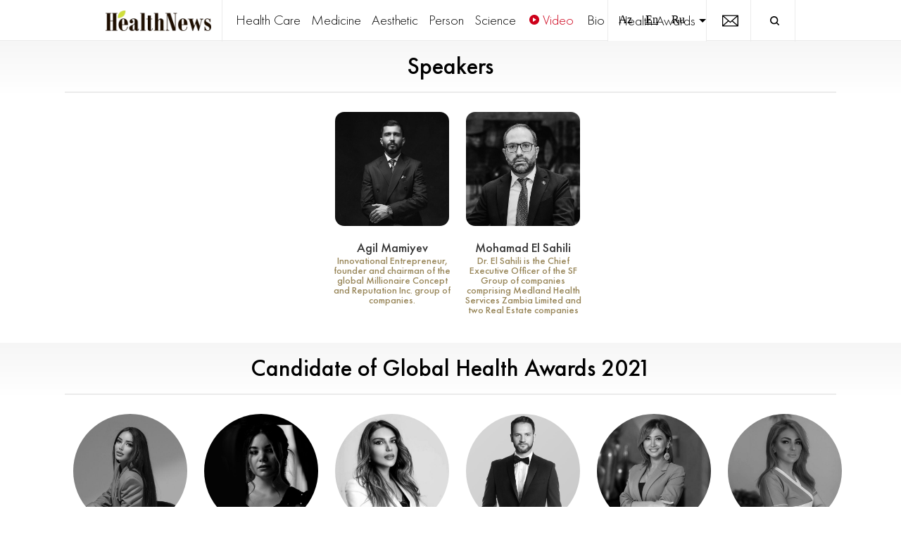

--- FILE ---
content_type: text/html; charset=UTF-8
request_url: https://healthnews.az/en/2021/awards/partners
body_size: 9845
content:
<!DOCTYPE html>
<html lang="en-GB">
<head>
    <title>Nominees, Speakers, Sponsors, Partners / Healthnews</title>
	<base href="/" />
	<meta charset="UTF-8">
    <meta name="viewport" content="width=device-width, initial-scale=1.0">
    <!--[if IE]><meta http-equiv='X-UA-Compatible' content='IE=edge,chrome=1'><![endif]-->
    <meta name="yandex-verification" content="dd013d244615a7ae" />
    <!-- Favicone Icon -->
	<meta name="author" content="healthnews.az">
	<meta name="keywords" content='Nominees, Speakers, Sponsors, Partners / Healthnews'>
	<meta name="description" content='Nominees, Speakers, Sponsors, Partners / Healthnews'>
	<meta name="copyright" content="healthnews.az" />
	<meta name="apple-mobile-web-app-title" content="healthnews.az">
	<meta name="application-name" content="healthnews.az">

    <link rel="apple-touch-icon" sizes="180x180" href="/app/templates/main/img/favicon/apple-touch-icon.png">
    <link rel="icon" type="image/png" sizes="32x32" href="/app/templates/main/img/favicon/favicon-32x32.png">
    <link rel="icon" type="image/png" sizes="16x16" href="/app/templates/main/img/favicon/favicon-16x16.png">
    <link rel="mask-icon" href="/app/templates/main/img/favicon/safari-pinned-tab.svg" color="#00c7ff">
    <meta name="msapplication-TileColor" content="#ffffff">
    <meta name="theme-color" content="#111112">
    
    <link rel="alternate" hreflang="az" href="https://healthnews.az/az" />
    <link rel="alternate" hreflang="ru" href="https://healthnews.az/ru" />
    <link rel="alternate" hreflang="en-GB" href="https://healthnews.az/en" />
    
    <meta property="fb:app_id" content=""/>
    <meta property="og:url" content="https://healthnews.az/en/awards/partners" />
    <meta property="og:type" content="article" />
    <meta property="og:title" content='Nominees, Speakers, Sponsors, Partners / Healthnews' />
    <meta property="og:description" content='Nominees, Speakers, Sponsors, Partners / Healthnews' />
    <meta property="og:image" content="/Web/uploads/logo/logo21743341967logo21729425546logo.svg" />
    <link rel="canonical" href="https://healthnews.az/en/awards/partners" />
    

	<link href="/app/templates/main/css/fonts.css?v=1.0.2" rel="stylesheet" type="text/css">
<link href="/app/templates/main/css/font-awesome.min.css" rel="stylesheet" type="text/css">
<link href="/app/templates/main/css/grid.css" rel="stylesheet" type="text/css">
<link href="/app/templates/main/css/style.min.css?v=1769037054" rel="stylesheet" type="text/css">
<link href="/app/templates/main/css/app.css?v=1769037054" rel="stylesheet" type="text/css">
    <!-- Global site tag (gtag.js) - Google Analytics -->
    <script async src="https://www.googletagmanager.com/gtag/js?id=G-HJR5K0HKP0"></script>
    <script>
        window.dataLayer = window.dataLayer || [];
        function gtag(){dataLayer.push(arguments);}
        gtag('js', new Date());

        gtag('config', 'G-HJR5K0HKP0');
    </script>
</head>
<body>
<div id="app">

    <!--Start mainmenu area-->
    
<header class="navbar">
    <div class="navbar__body">
        <div class="navbar__inner">
            <div class="navbar__left">
                <div class="navbar__block pl-15-m show-inline-to-lg">
                    <div class="navbar__menu">
                        <svg xmlns="http://www.w3.org/2000/svg" viewBox="0 0 40 19" class="svg svg--dark svg-menu svg-menu--s svg-burger-close">
                            <rect width="40" height="3"></rect>
                            <rect width="40" height="3" y="8"></rect>
                            <rect width="40" height="3" y="8"></rect>
                            <rect width="40" height="3" y="16"></rect>
                            <rect width="40" height="19" fill="none"></rect>
                        </svg>
                    </div>
                </div>
                <div class="navbar__block navbar__block--left show-inline-from-lg">
                    <div class="navbar__logo">
                        <a href="en">
                            <img src="Web/uploads/logo/logo.png?v=1769037054" width="150"/>
                        </a>
                    </div>
                </div>
                <nav class="navbar__block nav show-inline-from-lg">
                    <div class="nav__item nav__item--main">
                        <a href="/en/category/health-care" class="nav__link show-flex">
                            Health Care
                        </a></div><div class="nav__item nav__item--main">
                        <a href="/en/category/medicine" class="nav__link show-flex">
                            Medicine
                        </a></div><div class="nav__item nav__item--main">
                        <a href="/en/category/aestetic" class="nav__link show-flex">
                            Aesthetic
                        </a></div><div class="nav__item nav__item--main">
                        <a href="/en/category/person" class="nav__link show-flex">
                            Person
                        </a></div><div class="nav__item nav__item--main">
                        <a href="/en/category/science" class="nav__link show-flex">
                            Science
                        </a></div>                    <div class="nav__item nav__item--main">
                        <a href="https://www.youtube.com/channel/UCHgxKZeCKTr2bBp0EnFjkzw/videos" target="_blank" class="nav__link show-flex  font-color-main">
                            <svg class="svg svg--main svg-video svg-video--s mr-5">
                                <use xmlns:xlink="http://www.w3.org/1999/xlink" xlink:href="/app/templates/main//img/svg/icons.svg#video"></use>
                            </svg>
                            Video                        </a>
                    </div>
                    <div class="nav__item nav__item--main">
                        <a href="en/bio" class="nav__link show-flex">
                            Bio                        </a>
                    </div>
                    <div class="nav__item nav__item--dropdown">
                        <div class="nav__trigger nav__trigger--nav">Health Awards</div>
                        <div class="nav__dropdown nav__dropdown--item myDropdown">
                            <div class="nav__dropdown-inner">
                                                                <div class="nav__item nav__item--submenu">
                                    <a href="javascript:void(0)" class="nav__link nav_years">2021</a>
                                    <ul class="subMenu">
                                        <li>
                                            <a href="en/2021/awards/nominees#nominees" class="nav__link">Nominees</a>
                                        </li>
                                        <li><a href="en/2021/awards/speakers#speakers" class="nav__link">Speakers</a></li>
                                        <li><a href="en/2021/awards/sponsors#sponsors" class="nav__link">Sponsors</a></li>
                                        <li><a href="en/2021/awards/partners#partners" class="nav__link">Partners</a></li>
                                    </ul>
                                </div>
                                                                <div class="nav__item nav__item--submenu">
                                    <a href="javascript:void(0)" class="nav__link nav_years">2022</a>
                                    <ul class="subMenu">
                                        <li>
                                            <a href="en/2022/awards/nominees#nominees" class="nav__link">Nominees</a>
                                        </li>
                                        <li><a href="en/2022/awards/speakers#speakers" class="nav__link">Speakers</a></li>
                                        <li><a href="en/2022/awards/sponsors#sponsors" class="nav__link">Sponsors</a></li>
                                        <li><a href="en/2022/awards/partners#partners" class="nav__link">Partners</a></li>
                                    </ul>
                                </div>
                                                                <div class="nav__item nav__item--submenu">
                                    <a href="en/awards/apply-awards" class="nav__link">Apply awards</a>
                                </div>
                            </div>
                        </div>
                    </div>
                </nav>
            </div>
            <div class="navbar__middle show-to-lg">
                <div class="navbar__logo">
                    <a href="">
                        <img src="Web/uploads/logo/logo.png?v=1.0.1" alt="Logo healthnews" style="height: 30px;">
                    </a>
                </div>
            </div>
            <div class="navbar__right">
                <div class="navbar__block navbar__block--right nav show-inline-from-lg">
                    <div class="nav__item">
                        <div class=" nav__trigger--soc">
                            <a href="/setlanguage/az" class=" show-inline-block mr-15">
                                Az
                            </a>
                            <a href="/setlanguage/en" class="active show-inline-block mr-15">
                                En
                            </a>
                            <a href="/setlanguage/ru" class=" show-inline-block mr-15">
                                Ru
                            </a>
                        </div>
                    </div>
                </div>
                <div class="navbar__block navbar__block--right navbar__block--1x1 show-inline-from-lg">
                    <a href="/cdn-cgi/l/email-protection#51343538253e23113934303d25393f3426227f302b" class="">
                        <svg class="svg svg--dark svg-mail svg-mail--s navbar__mail">
                            <use xmlns:xlink="http://www.w3.org/1999/xlink" xlink:href="/app/templates/main//img/svg/icons.svg#mail"></use>
                        </svg>
                    </a>
                </div>
                <div class="navbar__block navbar__block--right navbar__block--1x1 pr-15-m pr-20-d">
                    <svg class="svg svg--light svg-close svg-close--s navbar__search-close">
                        <use xmlns:xlink="http://www.w3.org/1999/xlink" xlink:href="/app/templates/main//img/svg/icons.svg#close"></use>
                    </svg>
                    <!---->
                    <svg class="svg svg--dark svg-search svg-search--m navbar__search">
                        <use xmlns:xlink="http://www.w3.org/1999/xlink" xlink:href="/app/templates/main//img/svg/icons.svg#search"></use>
                    </svg>
                </div>
            </div>
        </div>
    </div>
    <!---->
    <div class="backdrop">
        <div class="search">
            <div class="container container--search">
                <form class="search__form my-15-m my-20-d" method="get" action="en/search">
                    <div class="input-group input-group--type-1">
                        <div class="input-group__input">
                            <input type="text" id="searchField" name="q" placeholder="Search" autocomplete="off" value="" class="input input--type-1">
                        </div>
                        <div class="input-group__aside">
                            <button type="submit" class="btn mr-10-m">
                                <svg class="svg svg--light svg-search svg-search--m">
                                    <use xmlns:xlink="http://www.w3.org/1999/xlink" xlink:href="/app/templates/main//img/svg/icons.svg#search"></use>
                                </svg>
                            </button>
                        </div>
                    </div>
                </form>
            </div>
        </div>
    </div>

    <div id="menu_overlay">
        <div class="container-boxed">
            <div class="row">
                <div class="col-12 col-12--12 justify-center">
                    <a href="" class="mobil-logo">
                        <img src="/app/templates/main/images/healthWhite.webp" alt="Logo healthnews" style="width: 180px;">
                    </a>
                    <div class="menu_links">
                        <div>
                            <a href="/en">Home</a>
                        </div>
                        <div class="nav__item--first">
                            <a href="en/category/health-care">
                                Health Care
                            </a>
                        </div><div class="">
                            <a href="en/category/medicine">
                                Medicine
                            </a>
                        </div><div class="">
                            <a href="en/category/celebrity">
                                Celebrity
                            </a>
                        </div><div class="">
                            <a href="en/category/aestetic">
                                Aesthetic
                            </a>
                        </div><div class="">
                            <a href="en/category/dis-hekimi">
                                Dentist
                            </a>
                        </div><div class="">
                            <a href="en/category/person">
                                Person
                            </a>
                        </div><div class="">
                            <a href="en/category/psixologiya">
                                Psychology
                            </a>
                        </div><div class="">
                            <a href="en/category/interview">
                                Interview
                            </a>
                        </div><div class="">
                            <a href="en/category/event">
                                Event
                            </a>
                        </div><div class="">
                            <a href="en/category/entrepreneur">
                                Entrepreneur
                            </a>
                        </div><div class="">
                            <a href="en/category/science">
                                Science
                            </a>
                        </div><div class="">
                            <a href="en/category/tabloid">
                                Tabloid
                            </a>
                        </div><div class="">
                            <a href="en/category/diet-nutrition">
                                Diet &amp; Nutrition
                            </a>
                        </div>                        <div class="nav__item--first">
                            <a href="en/bio">
                                Bio                            </a>
                        </div>

                        <div>
                            <span class="nav__trigger_mob">Health Awards                                <span style="vertical-align: text-top">+</span>
                            </span>
                            <ul class="mobile_child_menu">
                                <li><a href="en2026/awards/nominees#nominees">Nominees</a></li>
                                <li><a href="en2026/awards/speakers#speakers">Speakers</a></li>
                                <li><a href="en2026/awards/sponsors#sponsors">Sponsors</a></li>
                                <li><a href="en2026/awards/partners#partners">Partners</a></li>
                                <li><a href="en/awards/apply-awards">Apply awards</a></li>
                            </ul>
                        </div>
                    </div>
                </div>

                <div class="col-12 col-12--12 justify-center">
                    <div class="new_langbar_2 hide-on-desktop">
                        <a href="/setlanguage/az/">Az</a>
                        <a href="/setlanguage/en/">En</a>
                        <a href="/setlanguage/ru/">Ru</a>
                    </div>
                    <div class="m_social_links">
                        <a class="msl_ln" href="" target="_blank">
                            <svg class="svg svg-tg svg-tg--m svg-tg--brand" viewBox="186.1 10.7 38.659 25.864">
                                <path fill="rgba(255,255,255,1)" class="Path_83_Class" d="M 224.7593078613281 21.99831581115723 L 224.7593078613281 35.88299560546875 C 224.7593078613281 36.29136657714844 224.487060546875 36.56361389160156 224.0786590576172 36.56361389160156 L 216.8641052246094 36.56361389160156 C 216.4557342529297 36.56361389160156 216.1834716796875 36.29136657714844 216.1834716796875 35.88299560546875 L 216.1834716796875 22.95118713378906 C 216.1834716796875 19.5480785369873 214.9583587646484 17.23396873474121 211.9636077880859 17.23396873474121 C 209.6495056152344 17.23396873474121 208.2882537841797 18.73133659362793 207.6076507568359 20.36482620239258 C 207.3353881835938 20.90932273864746 207.3353881835938 21.58994483947754 207.3353881835938 22.40669250488281 L 207.3353881835938 35.88299560546875 C 207.3353881835938 36.29136657714844 207.0631408691406 36.56361389160156 206.65478515625 36.56361389160156 L 199.440185546875 36.56361389160156 C 199.0317993164062 36.56361389160156 198.7595672607422 36.29136657714844 198.7595672607422 35.88299560546875 C 198.7595672607422 32.47988510131836 198.8956909179688 15.87272357940674 198.7595672607422 11.92511940002441 C 198.7595672607422 11.51674652099609 199.0317993164062 11.24449825286865 199.440185546875 11.24449825286865 L 206.5186462402344 11.24449825286865 C 206.9270172119141 11.24449825286865 207.1992492675781 11.51674652099609 207.1992492675781 11.92511940002441 L 207.1992492675781 14.91985607147217 C 207.1992492675781 14.91985607147217 207.1992492675781 14.91985607147217 207.1992492675781 15.05597591400146 L 207.1992492675781 15.05597591400146 L 207.1992492675781 14.91985607147217 C 208.2882537841797 13.15023612976074 210.3301239013672 10.70000076293945 214.8222351074219 10.70000076293945 C 220.6755676269531 10.69999980926514 224.7593078613281 14.23923206329346 224.7593078613281 21.99831581115723 L 224.7593078613281 21.99831581115723 Z M 186.7806243896484 36.56361389160156 L 193.9952239990234 36.56361389160156 C 194.4036254882812 36.56361389160156 194.6758575439453 36.29136657714844 194.6758575439453 35.88299560546875 L 194.6758575439453 11.92511940002441 C 194.6758575439453 11.51674652099609 194.4036254882812 11.24449825286865 193.9952239990234 11.24449825286865 L 186.7806243896484 11.24449825286865 C 186.3722534179688 11.24449825286865 186.1000213623047 11.51674652099609 186.1000213623047 11.92511940002441 L 186.1000213623047 35.88299560546875 C 186.2361297607422 36.29136657714844 186.5083923339844 36.56361389160156 186.7806243896484 36.56361389160156 Z">
                                </path>
                            </svg>
                        </a>
                        <a class="msl_yt" href="https://www.youtube.com/channel/UCHgxKZeCKTr2bBp0EnFjkzw/videos" target="_blank">
                            <svg class="svg svg-yt svg-yt--m svg-yt--brand">
                                <use xmlns:xlink="http://www.w3.org/1999/xlink" xlink:href="/app/templates/main//img/svg/icons.svg#yt">
                                </use>
                            </svg>
                        </a>
                        <a class="msl_ig" href="https://www.instagram.com/healthnewsaz" target="_blank">
                            <svg class="svg svg-inst svg-inst--m svg-inst--brand">
                                <use xmlns:xlink="http://www.w3.org/1999/xlink" xlink:href="/app/templates/main//img/svg/icons.svg#inst">
                                </use>
                            </svg>
                        </a>
                        <a class="msl_fb" href="https://www.facebook.com/healthnews.az" target="_blank">
                            <svg class="svg svg-fb svg-fb--m svg-fb--brand">
                                <use xmlns:xlink="http://www.w3.org/1999/xlink" xlink:href="/app/templates/main//img/svg/icons.svg#fb">
                                </use>
                            </svg>
                        </a>
                    </div>
                </div>
            </div>
        </div>
        <div class=" hamburger menu-button hamburger--collapse">
            <div class=" hamburger-box">
                <div class=" hamburger-inner"></div>
            </div>
        </div>
    </div>
</header>    <!--End mainmenu area-->

    <div>
        <article itemscope="itemscope" itemtype="http://schema.org/Article" class="article pb-5-d pb-20-m listAwards">

    <div id="speakers" class="article-gradient-header pt-20-d pt-20-m">
        <header class="text-center">
            <div class="container container--standart mb-20-d mb-20-m">
                <div class="row row--gutters mb-10-d">
                    <div class="col-12 col-12--12 col-12--lg-2"></div>
                    <div class="col-12 col-12--12 col-12--lg-8">
                        <!--<img src="img/healthawards.png" class=" mt-20-d mb-20-m"/>-->
                        <h1 itemprop="headline name" class="title title--article title--article-list">Speakers</h1>
                    </div>
                    <div class="col-12 col-12--12 col-12--lg-2"></div>
                </div>
            </div>
        </header>
        <div class="container container--standart">
            <div class="line line--thin"></div>
        </div>
        <div class="container container--standart mb-20-m">
            <div class="line line--thin"></div>
        </div>
    </div>
    <div class="container container--standart mt-25-d mb-20-m">
        <div class="block-sidebar block-sidebar--article">
            <div class="block-sidebar__content block-sidebar__content--article">
                <div class="article__wrap">
                    <div class="container">
                        <div class="row row--gutters justify-center mb-10-d">
                            <div class="col-12 col-12--sm-6 col-12--md-3 col-12--lg-2 col-12--xl-2">
                                    <div class="panel-item item-speakers">
                                        <div class="tn-image">
                                            <img class="img-fluid" src="Web/uploads/speakers/2/middle/2_0.jpg" alt="Agil Mamiyev">
                                        </div>
                                        <div class="divInfo">
                                            <h4 class="title-team">
                                                <a href="en/speaker/agil-mamiyev">Agil Mamiyev</a>
                                            </h4>
                                            <small>Innovational Entrepreneur, founder and chairman of the global Millionaire Concept and Reputation Inc. group of companies.</small>
                                        </div>
                                    </div>
                                </div><div class="col-12 col-12--sm-6 col-12--md-3 col-12--lg-2 col-12--xl-2">
                                    <div class="panel-item item-speakers">
                                        <div class="tn-image">
                                            <img class="img-fluid" src="Web/uploads/members/1/middle/1_0.jpg" alt="Mohamad El Sahili">
                                        </div>
                                        <div class="divInfo">
                                            <h4 class="title-team">
                                                <a href="en/speaker/mohamad-el-sahili">Mohamad El Sahili</a>
                                            </h4>
                                            <small>Dr. El Sahili is the Chief Executive Officer of the SF Group of companies comprising Medland Health Services Zambia Limited and two Real Estate companies</small>
                                        </div>
                                    </div>
                                </div>                        </div>
                    </div>
                </div>
            </div>
        </div>
    </div>

    <div id="nominees" class="article-gradient-header pt-20-d pt-20-m">
        <header class="text-center">
            <div class="container container--standart mb-20-d mb-20-m">
                <div class="row row--gutters mb-10-d">
                    <div class="col-12 col-12--12 col-12--lg-2"></div>
                    <div class="col-12 col-12--12 col-12--lg-8">
                        <h1 itemprop="headline name" class="title title--article title--article-list">Candidate of Global Health Awards 2021</h1>
                    </div>
                    <div class="col-12 col-12--12 col-12--lg-2"></div>
                </div>
            </div>
        </header>
        <div class="container container--standart">
            <div class="line line--thin"></div>
        </div>
        <div class="container container--standart mb-20-m">
            <div class="line line--thin"></div>
        </div>
    </div>
    <div class="container container--standart mt-25-d mb-20-m">
        <div class="block-sidebar block-sidebar--article">
            <div class="block-sidebar__content block-sidebar__content--article">
                <div class="article__wrap">
                    <div class="container">
                        <div class="row justify-center row--gutters mb-10-d">
                            <div class="col-12 col-12--sm-6 col-12--md-3 col-12--lg-2 col-12--xl-2">
                                    <a href="en/nominee/rena-sultanova" class="user-info">
                                        <div class="panel-item text-center">
                                            <img class="img-fluid rounded-circle" src="Web/uploads/nominees/44/middle/44_0.jpg" alt="Rena Soltanova">
                                            <div class="divInfo">
                                                <h4 class="title-team">Rena Soltanova</h4>
                                                <p>Dermatologist </p>
                                            </div>
                                        </div>
                                    </a>
                                </div><div class="col-12 col-12--sm-6 col-12--md-3 col-12--lg-2 col-12--xl-2">
                                    <a href="en/nominee/tansu-memmedzade" class="user-info">
                                        <div class="panel-item text-center">
                                            <img class="img-fluid rounded-circle" src="Web/uploads/nominees/39/middle/39_0.jpg" alt="Tansu Mammadzade">
                                            <div class="divInfo">
                                                <h4 class="title-team">Tansu Mammadzade</h4>
                                                <p>Health Entrepreneur</p>
                                            </div>
                                        </div>
                                    </a>
                                </div><div class="col-12 col-12--sm-6 col-12--md-3 col-12--lg-2 col-12--xl-2">
                                    <a href="en/nominee/sevinc-samilova" class="user-info">
                                        <div class="panel-item text-center">
                                            <img class="img-fluid rounded-circle" src="Web/uploads/nominees/35/middle/35_0.jpg" alt="Sevinj Shamilova ">
                                            <div class="divInfo">
                                                <h4 class="title-team">Sevinj Shamilova </h4>
                                                <p>Gynecologist</p>
                                            </div>
                                        </div>
                                    </a>
                                </div><div class="col-12 col-12--sm-6 col-12--md-3 col-12--lg-2 col-12--xl-2">
                                    <a href="en/nominee/vuqar-elekberov" class="user-info">
                                        <div class="panel-item text-center">
                                            <img class="img-fluid rounded-circle" src="Web/uploads/nominees/33/middle/33_0.jpg" alt=" Vugar Alakbarov">
                                            <div class="divInfo">
                                                <h4 class="title-team"> Vugar Alakbarov</h4>
                                                <p>Surgeon</p>
                                            </div>
                                        </div>
                                    </a>
                                </div><div class="col-12 col-12--sm-6 col-12--md-3 col-12--lg-2 col-12--xl-2">
                                    <a href="en/nominee/tutu-zeynalova" class="user-info">
                                        <div class="panel-item text-center">
                                            <img class="img-fluid rounded-circle" src="Web/uploads/nominees/32/middle/32_0.jpg" alt="Tutu Zeynalova">
                                            <div class="divInfo">
                                                <h4 class="title-team">Tutu Zeynalova</h4>
                                                <p>Dietologist</p>
                                            </div>
                                        </div>
                                    </a>
                                </div><div class="col-12 col-12--sm-6 col-12--md-3 col-12--lg-2 col-12--xl-2">
                                    <a href="en/nominee/fatima-haciyeva" class="user-info">
                                        <div class="panel-item text-center">
                                            <img class="img-fluid rounded-circle" src="Web/uploads/nominees/29/middle/29_0.jpg" alt="Fatima Hajiyeva">
                                            <div class="divInfo">
                                                <h4 class="title-team">Fatima Hajiyeva</h4>
                                                <p>Gynecologist</p>
                                            </div>
                                        </div>
                                    </a>
                                </div><div class="col-12 col-12--sm-6 col-12--md-3 col-12--lg-2 col-12--xl-2">
                                    <a href="en/nominee/gunel-adigozelova" class="user-info">
                                        <div class="panel-item text-center">
                                            <img class="img-fluid rounded-circle" src="Web/uploads/nominees/25/middle/25_0.jpg" alt="Gunel Adigozelova">
                                            <div class="divInfo">
                                                <h4 class="title-team">Gunel Adigozelova</h4>
                                                <p>Cosmetologist</p>
                                            </div>
                                        </div>
                                    </a>
                                </div><div class="col-12 col-12--sm-6 col-12--md-3 col-12--lg-2 col-12--xl-2">
                                    <a href="en/nominee/xalide-nesirova" class="user-info">
                                        <div class="panel-item text-center">
                                            <img class="img-fluid rounded-circle" src="Web/uploads/nominees/30/middle/30_0.jpg" alt="Khalida Nasirova">
                                            <div class="divInfo">
                                                <h4 class="title-team">Khalida Nasirova</h4>
                                                <p>Dentist</p>
                                            </div>
                                        </div>
                                    </a>
                                </div><div class="col-12 col-12--sm-6 col-12--md-3 col-12--lg-2 col-12--xl-2">
                                    <a href="en/nominee/terane-pasayeva" class="user-info">
                                        <div class="panel-item text-center">
                                            <img class="img-fluid rounded-circle" src="Web/uploads/nominees/20/middle/20_0.jpg" alt="Tarana Pashayeva">
                                            <div class="divInfo">
                                                <h4 class="title-team">Tarana Pashayeva</h4>
                                                <p>Psychologist</p>
                                            </div>
                                        </div>
                                    </a>
                                </div><div class="col-12 col-12--sm-6 col-12--md-3 col-12--lg-2 col-12--xl-2">
                                    <a href="en/nominee/nigar-rufet" class="user-info">
                                        <div class="panel-item text-center">
                                            <img class="img-fluid rounded-circle" src="Web/uploads/nominees/21/middle/21_0.jpg" alt="Nigar Rufat">
                                            <div class="divInfo">
                                                <h4 class="title-team">Nigar Rufat</h4>
                                                <p>Cosmetologist</p>
                                            </div>
                                        </div>
                                    </a>
                                </div><div class="col-12 col-12--sm-6 col-12--md-3 col-12--lg-2 col-12--xl-2">
                                    <a href="en/nominee/aygun-rehimzade" class="user-info">
                                        <div class="panel-item text-center">
                                            <img class="img-fluid rounded-circle" src="Web/uploads/nominees/12/middle/12_0.jpg" alt="Agun Rahimzada">
                                            <div class="divInfo">
                                                <h4 class="title-team">Agun Rahimzada</h4>
                                                <p>Ophthalmologist</p>
                                            </div>
                                        </div>
                                    </a>
                                </div><div class="col-12 col-12--sm-6 col-12--md-3 col-12--lg-2 col-12--xl-2">
                                    <a href="en/nominee/elmir-isgenderov" class="user-info">
                                        <div class="panel-item text-center">
                                            <img class="img-fluid rounded-circle" src="Web/uploads/nominees/23/middle/23_0.jpg" alt="Elmir İsgenderov">
                                            <div class="divInfo">
                                                <h4 class="title-team">Elmir İsgenderov</h4>
                                                <p>Psychologist</p>
                                            </div>
                                        </div>
                                    </a>
                                </div><div class="col-12 col-12--sm-6 col-12--md-3 col-12--lg-2 col-12--xl-2">
                                    <a href="en/nominee/babek-bayramov" class="user-info">
                                        <div class="panel-item text-center">
                                            <img class="img-fluid rounded-circle" src="Web/uploads/nominees/18/middle/18_0.jpg" alt="Babek Bayramov">
                                            <div class="divInfo">
                                                <h4 class="title-team">Babek Bayramov</h4>
                                                <p>Psychologist</p>
                                            </div>
                                        </div>
                                    </a>
                                </div><div class="col-12 col-12--sm-6 col-12--md-3 col-12--lg-2 col-12--xl-2">
                                    <a href="en/nominee/dr-leman-eliyeva" class="user-info">
                                        <div class="panel-item text-center">
                                            <img class="img-fluid rounded-circle" src="Web/uploads/nominees/17/middle/17_0.jpg" alt="Laman Aliyeva">
                                            <div class="divInfo">
                                                <h4 class="title-team">Laman Aliyeva</h4>
                                                <p>Gynecologist</p>
                                            </div>
                                        </div>
                                    </a>
                                </div><div class="col-12 col-12--sm-6 col-12--md-3 col-12--lg-2 col-12--xl-2">
                                    <a href="en/nominee/eziz-refibeyli" class="user-info">
                                        <div class="panel-item text-center">
                                            <img class="img-fluid rounded-circle" src="Web/uploads/nominees/16/middle/16_0.jpg" alt="Dr. Aziz Rafibeyli">
                                            <div class="divInfo">
                                                <h4 class="title-team">Dr. Aziz Rafibeyli</h4>
                                                <p>Gynecologist</p>
                                            </div>
                                        </div>
                                    </a>
                                </div><div class="col-12 col-12--sm-6 col-12--md-3 col-12--lg-2 col-12--xl-2">
                                    <a href="en/nominee/sevinc-musayeva" class="user-info">
                                        <div class="panel-item text-center">
                                            <img class="img-fluid rounded-circle" src="Web/uploads/nominees/13/middle/13_0.jpg" alt="Sevinj Musayeva">
                                            <div class="divInfo">
                                                <h4 class="title-team">Sevinj Musayeva</h4>
                                                <p>Radiologist</p>
                                            </div>
                                        </div>
                                    </a>
                                </div><div class="col-12 col-12--sm-6 col-12--md-3 col-12--lg-2 col-12--xl-2">
                                    <a href="en/nominee/ali-zirh" class="user-info">
                                        <div class="panel-item text-center">
                                            <img class="img-fluid rounded-circle" src="Web/uploads/nominees/14/middle/14_0.jpg" alt="Ali Zirh">
                                            <div class="divInfo">
                                                <h4 class="title-team">Ali Zirh</h4>
                                                <p>Neurosurgery</p>
                                            </div>
                                        </div>
                                    </a>
                                </div><div class="col-12 col-12--sm-6 col-12--md-3 col-12--lg-2 col-12--xl-2">
                                    <a href="en/nominee/aygun-ay" class="user-info">
                                        <div class="panel-item text-center">
                                            <img class="img-fluid rounded-circle" src="Web/uploads/nominees/22/middle/22_0.jpg" alt="Aygun Ay">
                                            <div class="divInfo">
                                                <h4 class="title-team">Aygun Ay</h4>
                                                <p>Cosmetologist</p>
                                            </div>
                                        </div>
                                    </a>
                                </div><div class="col-12 col-12--sm-6 col-12--md-3 col-12--lg-2 col-12--xl-2">
                                    <a href="en/nominee/yazgul-abdiyeva" class="user-info">
                                        <div class="panel-item text-center">
                                            <img class="img-fluid rounded-circle" src="Web/uploads/nominees/34/middle/34_0.jpg" alt="Yazgul Abdiyeva ">
                                            <div class="divInfo">
                                                <h4 class="title-team">Yazgul Abdiyeva </h4>
                                                <p>Ophthalmologist</p>
                                            </div>
                                        </div>
                                    </a>
                                </div><div class="col-12 col-12--sm-6 col-12--md-3 col-12--lg-2 col-12--xl-2">
                                    <a href="en/nominee/nezrin-sadikhova" class="user-info">
                                        <div class="panel-item text-center">
                                            <img class="img-fluid rounded-circle" src="Web/uploads/nominees/9/middle/9_0.jpg" alt="Nezrin Sadikhova">
                                            <div class="divInfo">
                                                <h4 class="title-team">Nezrin Sadikhova</h4>
                                                <p>Health Entrepreneur</p>
                                            </div>
                                        </div>
                                    </a>
                                </div><div class="col-12 col-12--sm-6 col-12--md-3 col-12--lg-2 col-12--xl-2">
                                    <a href="en/nominee/allahverdi-musayev" class="user-info">
                                        <div class="panel-item text-center">
                                            <img class="img-fluid rounded-circle" src="Web/uploads/nominees/10/middle/10_0.jpg" alt="Allahverdi Musayev">
                                            <div class="divInfo">
                                                <h4 class="title-team">Allahverdi Musayev</h4>
                                                <p>Pediatrics </p>
                                            </div>
                                        </div>
                                    </a>
                                </div><div class="col-12 col-12--sm-6 col-12--md-3 col-12--lg-2 col-12--xl-2">
                                    <a href="en/nominee/hakan-ocak" class="user-info">
                                        <div class="panel-item text-center">
                                            <img class="img-fluid rounded-circle" src="Web/uploads/nominees/8/middle/8_0.jpg" alt="Hakan Ocak">
                                            <div class="divInfo">
                                                <h4 class="title-team">Hakan Ocak</h4>
                                                <p>Dentist</p>
                                            </div>
                                        </div>
                                    </a>
                                </div><div class="col-12 col-12--sm-6 col-12--md-3 col-12--lg-2 col-12--xl-2">
                                    <a href="en/nominee/ilahe-hacyeva" class="user-info">
                                        <div class="panel-item text-center">
                                            <img class="img-fluid rounded-circle" src="Web/uploads/nominees/5/middle/5_0.jpg" alt="llaha Hajiyeva">
                                            <div class="divInfo">
                                                <h4 class="title-team">llaha Hajiyeva</h4>
                                                <p>Neurologist</p>
                                            </div>
                                        </div>
                                    </a>
                                </div><div class="col-12 col-12--sm-6 col-12--md-3 col-12--lg-2 col-12--xl-2">
                                    <a href="en/nominee/ender-sarac" class="user-info">
                                        <div class="panel-item text-center">
                                            <img class="img-fluid rounded-circle" src="Web/uploads/nominees/6/middle/6_0.jpg" alt="Ender Sarach">
                                            <div class="divInfo">
                                                <h4 class="title-team">Ender Sarach</h4>
                                                <p>Health Entrepreneur</p>
                                            </div>
                                        </div>
                                    </a>
                                </div><div class="col-12 col-12--sm-6 col-12--md-3 col-12--lg-2 col-12--xl-2">
                                    <a href="en/nominee/fidan-musatafayeva" class="user-info">
                                        <div class="panel-item text-center">
                                            <img class="img-fluid rounded-circle" src="Web/uploads/nominees/3/middle/3_0.jpg" alt="Fidan Musatafayeva">
                                            <div class="divInfo">
                                                <h4 class="title-team">Fidan Musatafayeva</h4>
                                                <p>Cosmetologist</p>
                                            </div>
                                        </div>
                                    </a>
                                </div><div class="col-12 col-12--sm-6 col-12--md-3 col-12--lg-2 col-12--xl-2">
                                    <a href="en/nominee/xeyal-semedov" class="user-info">
                                        <div class="panel-item text-center">
                                            <img class="img-fluid rounded-circle" src="Web/uploads/nominees/4/middle/4_0.jpg" alt="Khayal Samadov">
                                            <div class="divInfo">
                                                <h4 class="title-team">Khayal Samadov</h4>
                                                <p>Dentist</p>
                                            </div>
                                        </div>
                                    </a>
                                </div><div class="col-12 col-12--sm-6 col-12--md-3 col-12--lg-2 col-12--xl-2">
                                    <a href="en/nominee/konul-agamirova" class="user-info">
                                        <div class="panel-item text-center">
                                            <img class="img-fluid rounded-circle" src="Web/uploads/nominees/2/middle/2_0.jpg" alt="Konul Aghamirova">
                                            <div class="divInfo">
                                                <h4 class="title-team">Konul Aghamirova</h4>
                                                <p>Surgeon</p>
                                            </div>
                                        </div>
                                    </a>
                                </div><div class="col-12 col-12--sm-6 col-12--md-3 col-12--lg-2 col-12--xl-2">
                                    <a href="en/nominee/nurlana-memmedova" class="user-info">
                                        <div class="panel-item text-center">
                                            <img class="img-fluid rounded-circle" src="Web/uploads/nominees/7/middle/7_0.jpg" alt="Nurlana Mammadova">
                                            <div class="divInfo">
                                                <h4 class="title-team">Nurlana Mammadova</h4>
                                                <p>Cosmetologist</p>
                                            </div>
                                        </div>
                                    </a>
                                </div><div class="col-12 col-12--sm-6 col-12--md-3 col-12--lg-2 col-12--xl-2">
                                    <a href="en/nominee/mohamad-el-sahili" class="user-info">
                                        <div class="panel-item text-center">
                                            <img class="img-fluid rounded-circle" src="Web/uploads/members/1/middle/1_0.jpg" alt="Mohamad El Sahili">
                                            <div class="divInfo">
                                                <h4 class="title-team">Mohamad El Sahili</h4>
                                                <p>Health Entrepreneur</p>
                                            </div>
                                        </div>
                                    </a>
                                </div>                        </div>
                    </div>
                </div>
            </div>
        </div>
    </div>

    <div id="sponsors" class="article-gradient-header pt-20-d pt-20-m">
        <header class="text-center">
            <div class="container container--standart mb-20-d mb-20-m">
                <div class="row row--gutters mb-10-d">
                    <div class="col-12 col-12--12 col-12--lg-2"></div>
                    <div class="col-12 col-12--12 col-12--lg-8">
                        <h1 itemprop="headline name" class="title title--article title--article-list">Sponsors</h1>
                    </div>
                    <div class="col-12 col-12--12 col-12--lg-2"></div>
                </div>
            </div>
        </header>
        <div class="container container--standart">
            <div class="line line--thin"></div>
        </div>
        <div class="container container--standart mb-20-m">
            <div class="line line--thin"></div>
        </div>
    </div>
    <div class="container container--standart mt-25-d mb-20-m">
        <div class="block-sidebar block-sidebar--article">
            <div class="block-sidebar__content block-sidebar__content--article">
                <div class="article__wrap">
                    <div class="container">
                        <div class="row justify-center partners row--gutters mb-10-d">
                            <div class="items col-6 col-12--sm-6 col-12--md-3 col-12--lg-1 col-12--xl-1">
                                    <div class="img flex align-items-center r-relative">
                                        <img class="img-fluid" src="Web/uploads/sponsors/1/middle/1_0.jpg" alt="Unity">
                                    </div>
                                        
                                    <div class="divInfo">
                                        <h4 class="title-team">
                                            <a href="https://unitycompany.az/az" target="_blank">Unity</a>
                                        </h4>
                                    </div>
                                </div><div class="items col-6 col-12--sm-6 col-12--md-3 col-12--lg-1 col-12--xl-1">
                                    <div class="img flex align-items-center r-relative">
                                        <img class="img-fluid" src="Web/uploads/sponsors/2/middle/2_0.png" alt="Mustella">
                                    </div>
                                        
                                    <div class="divInfo">
                                        <h4 class="title-team">
                                            <a href="https://www.mustela.com.tr/" target="_blank">Mustella</a>
                                        </h4>
                                    </div>
                                </div><div class="items col-6 col-12--sm-6 col-12--md-3 col-12--lg-1 col-12--xl-1">
                                    <div class="img flex align-items-center r-relative">
                                        <img class="img-fluid" src="Web/uploads/sponsors/3/middle/3_0.png" alt="City Hospital">
                                    </div>
                                        
                                    <div class="divInfo">
                                        <h4 class="title-team">
                                            <a href="http://bakucityhospital.az/" target="_blank">City Hospital</a>
                                        </h4>
                                    </div>
                                </div>                        </div>
                    </div>
                </div>
            </div>
        </div>
    </div>

    <div id="partners" class="article-gradient-header pt-20-d pt-20-m">
        <header class="text-center">
            <div class="container container--standart mb-20-d mb-20-m">
                <div class="row row--gutters mb-10-d">
                    <div class="col-12 col-12--12 col-12--lg-2"></div>
                    <div class="col-12 col-12--12 col-12--lg-8">
                        <h1 itemprop="headline name" class="title title--article title--article-list">Partners</h1>
                    </div>
                    <div class="col-12 col-12--12 col-12--lg-2"></div>
                </div>
            </div>
        </header>
        <div class="container container--standart">
            <div class="line line--thin"></div>
        </div>
        <div class="container container--standart mb-20-m">
            <div class="line line--thin"></div>
        </div>
    </div>
    <div class="container container--standart mt-25-d mb-20-m">
        <div class="block-sidebar block-sidebar--article">
            <div class="block-sidebar__content block-sidebar__content--article">
                <div class="article__wrap">
                    <div class="container">
                        <div class="row justify-center partners row--gutters mb-10-d">
                            <div class="items col-6 col-12--sm-6 col-12--md-3 col-12--lg-1 col-12--xl-1">
                                    <div class="img flex align-items-center r-relative">
                                        <img class="img-fluid" src="Web/uploads/partners/1/thumbs/1_0.jpg" alt="Boss Life">
                                    </div>
                                        
                                    <div class="divInfo">
                                        <h4 class="title-team">
                                            <a href="https://www.bosslife.com.tr/" target="_blank">Boss Life</a>
                                        </h4>
                                    </div>
                                </div><div class="items col-6 col-12--sm-6 col-12--md-3 col-12--lg-1 col-12--xl-1">
                                    <div class="img flex align-items-center r-relative">
                                        <img class="img-fluid" src="Web/uploads/partners/2/thumbs/2_0.jpeg" alt="CBC">
                                    </div>
                                        
                                    <div class="divInfo">
                                        <h4 class="title-team">
                                            <a href="http://cbc.az/" target="_blank">CBC</a>
                                        </h4>
                                    </div>
                                </div><div class="items col-6 col-12--sm-6 col-12--md-3 col-12--lg-1 col-12--xl-1">
                                    <div class="img flex align-items-center r-relative">
                                        <img class="img-fluid" src="Web/uploads/partners/4/thumbs/4_0.png" alt="Fairmont Baku">
                                    </div>
                                        
                                    <div class="divInfo">
                                        <h4 class="title-team">
                                            <a href="https://www.fairmont.com/baku/" target="_blank">Fairmont Baku</a>
                                        </h4>
                                    </div>
                                </div>                        </div>
                    </div>
                </div>
            </div>
        </div>
    </div>

</article>
    </div>

</div>

<!-- Footer Area Start -->
<footer class="dark-footer">
    <div class="container">
        <div class="footer-block">
            <div class="brand-info">
                <div class="footer-logo">
                    <a href="">
                        <span>
                            <picture>
                                <img src="Web/uploads/logo/logo21743341967logo21729425546logo.svg" alt="Logo Millionaire Concept">
                            </picture>
                        </span>
                    </a>
                </div>
                <div class="brand-info__title">
                    THE MILLIONAIRE CONCEPT HAS CREATED A UNIQUE
                    AND ICONIC CONCEPT, CONTINUES TO EXPAND TO THE WORLD.
                </div>


                <div class="brand-info__subtitle">
                    CREATING DIGITAL LUXURY PROJECTS
                    <a href="/cdn-cgi/l/email-protection" class="__cf_email__" data-cfemail="b2fdf4f4fbf1f7f2fffbfefefbfdfcf3fbe0f7f1fdfcf1f7e2e69cf1fd">[email&#160;protected]</a>
                </div>
                <div class="brand-info__icon">
                    <img src="/app/templates/main/images/patternsilver.webp" alt="Icon">
                </div>
            </div>
            <div class="navigation-info hidden-sm">
                <div class="navigation-content">
                    <nav>

                        <button class="footer-menu-btn navigation__heading">
                            MENU
                            <span class="navigation__heading-arrow"></span>
                        </button>

                                                <ul class="nav__list">
                                                            <li>
                                    <a href="/en/health-care">
                                        Health Care                                    </a>
                                </li>
                                                            <li>
                                    <a href="/en/medicine">
                                        Medicine                                    </a>
                                </li>
                                                            <li>
                                    <a href="/en/celebrity">
                                        Celebrity                                    </a>
                                </li>
                                                            <li>
                                    <a href="/en/aestetic">
                                        Aesthetic                                    </a>
                                </li>
                                                            <li>
                                    <a href="/en/dis-hekimi">
                                        Dentist                                    </a>
                                </li>
                                                            <li>
                                    <a href="/en/person">
                                        Person                                    </a>
                                </li>
                                                            <li>
                                    <a href="/en/psixologiya">
                                        Psychology                                    </a>
                                </li>
                                                    </ul>
                    </nav>

                    <nav>
                        <button class="footer-menu-btn navigation__heading">

                        </button>

                        <ul class="nav__list">
                                                            <li>
                                    <a href="/en/interview">
                                        Interview                                    </a>
                                </li>
                                                            <li>
                                    <a href="/en/event">
                                        Event                                    </a>
                                </li>
                                                            <li>
                                    <a href="/en/entrepreneur">
                                        Entrepreneur                                    </a>
                                </li>
                                                            <li>
                                    <a href="/en/science">
                                        Science                                    </a>
                                </li>
                                                            <li>
                                    <a href="/en/tabloid">
                                        Tabloid                                    </a>
                                </li>
                                                            <li>
                                    <a href="/en/diet-nutrition">
                                        Diet &amp; Nutrition                                    </a>
                                </li>
                                                        <li><a href="/video" >Video</a></li>
                            <li><a href="/en/awards/apply-awards" >Apply awards</a></li>
                        </ul>
                    </nav>
                </div>
            </div>
            <div class="hidden-md">
                <ul class="nav__list">
                                            <li>
                            <a href="/en/health-care">
                                Health Care                            </a>
                        </li>
                                            <li>
                            <a href="/en/medicine">
                                Medicine                            </a>
                        </li>
                                            <li>
                            <a href="/en/celebrity">
                                Celebrity                            </a>
                        </li>
                                            <li>
                            <a href="/en/aestetic">
                                Aesthetic                            </a>
                        </li>
                                            <li>
                            <a href="/en/dis-hekimi">
                                Dentist                            </a>
                        </li>
                                            <li>
                            <a href="/en/person">
                                Person                            </a>
                        </li>
                                            <li>
                            <a href="/en/psixologiya">
                                Psychology                            </a>
                        </li>
                                            <li>
                            <a href="/en/interview">
                                Interview                            </a>
                        </li>
                                            <li>
                            <a href="/en/event">
                                Event                            </a>
                        </li>
                                            <li>
                            <a href="/en/entrepreneur">
                                Entrepreneur                            </a>
                        </li>
                                            <li>
                            <a href="/en/science">
                                Science                            </a>
                        </li>
                                            <li>
                            <a href="/en/tabloid">
                                Tabloid                            </a>
                        </li>
                                            <li>
                            <a href="/en/diet-nutrition">
                                Diet &amp; Nutrition                            </a>
                        </li>
                                        <li><a href="/video" >Video</a></li>
                    <li><a href="/en/awards/apply-awards" >Apply awards</a></li>
                </ul>
            </div>
        </div>


        <div class="footer-divider">
            <div class="collection-wrapper ">
                <button aria-expanded="true" aria-haspopup="true" id="menu-button-footer-dropdown" role="button" class="footer-dropdown-btn"><span>English</span><span aria-hidden="true"><svg class="icon icon-large-chevron" focusable="false" width="12" height="7" viewBox="0 0 32 32" xmlns="http://www.w3.org/2000/svg"><title>LargeChevron</title><path fill-rule="evenodd" clip-rule="evenodd" d="m1.47 10.53 1.06-1.06L16 22.94 29.47 9.47l1.06 1.06L16 25.06 1.47 10.53Z" fill="#fff"></path></svg></span>
                </button>
                <ul direction="up"  class="footer-dropdown-list">
                    <li>
                        <a href="#">Azerbaijan</a>
                    </li>
                    <li>
                        <a href="#">Arabia</a>
                    </li>
                    <li>
                        <a href="#">Russian</a>
                    </li>
                </ul>
            </div>
        </div>

        <div class="footer-bottom">
            <div class="bottom-wrapper">
                <div class="footer-copyright">
                    <p>copyright © 2026 millionaire concept all rights reserved. see our terms of use and privacy notice. ©2024 Powered by millionaire concept ®</p>
                </div>
                <div class="footer__subscribe">
                    <form action="#">
                        <div class="input-container">
                            <input type="email" placeholder="E-mail">
                            <button type="submit"><svg width="40px" height="40px" viewBox="-11.04 -11.04 46.08 46.08" fill="none" xmlns="http://www.w3.org/2000/svg" stroke="#fff"><g id="SVGRepo_bgCarrier" stroke-width="0" transform="translate(4.68,4.68), scale(0.61)"><rect x="-11.04" y="-11.04" width="46.08" height="46.08" rx="23.04" fill="#1F1F1F" strokewidth="0"></rect></g><g id="SVGRepo_tracerCarrier" stroke-linecap="round" stroke-linejoin="round"></g><g id="SVGRepo_iconCarrier"> <path d="M10 7L15 12L10 17" stroke="#ffffff" stroke-width="1.9200000000000004" stroke-linecap="round" stroke-linejoin="round"></path> </g></svg></button>
                        </div>
                    </form>
                </div>
                <div class="social-items-wrapper">
                    <ul class="social-list">
                        <li>
                            <a href="https://www.facebook.com/healthnews.az" rel="noreferrer nofollow" target="_blank">
                                <div class="icon-container">
                                    <svg fill="#ffffff" width="15" height="15" viewBox="0 0 32 32" version="1.1" xmlns="http://www.w3.org/2000/svg">
                                        <path d="M18.18 2.515c0.119 0 0.187 0.005 0.187 0.005h2.611l-0.014 3h-2.594c-1.427 0-1.395 1.219-1.395 1.219v4.756h5.051l-0.705 2.996h-4.363v14.993h-2.997l-0.002-14.993h-3.982l-0.008-2.996h3.991v-4.662c0.001-4.065 3.377-4.318 4.217-4.318zM20.979 2.52v0zM18.18 0.515c-0.719 0-2.124 0.119-3.455 0.921-1.26 0.758-2.761 2.311-2.761 5.396v2.662h-1.991c-0.531 0-1.041 0.212-1.417 0.588-0.375 0.377-0.585 0.886-0.583 1.419l0.008 2.996c0.004 1.101 0.899 1.993 2 1.993h1.982l0.002 12.993c0 1.105 0.896 2 2 2h2.997c1.105 0 2-0.895 2-2v-12.993h2.363c0.887 0 1.669-0.585 1.919-1.437l0.705-2.996c0.177-0.604 0.059-1.258-0.319-1.761-0.377-0.505-0.971-0.802-1.601-0.802h-3.051v-1.973l1.988-0.001c1.101 0 1.995-0.889 2-1.991l0.014-2.898c0.002-0.037 0.003-0.073 0.003-0.111 0-1.105-0.893-2-1.998-2h-2.561c-0.058-0.003-0.14-0.005-0.244-0.005z"></path>
                                    </svg>                                    </div>
                            </a>
                        </li>

                        <li>
                            <a href="https://www.instagram.com/healthnewsaz" rel="noreferrer nofollow" target="_blank">
                                <div class="icon-container">
                                    <svg fill="#ffffff" width="15" height="15" viewBox="0 0 1024 1024" xmlns="http://www.w3.org/2000/svg"><path d="M511 4c138 0 155 1 209 3 53 2 90 11 123 24 34 13 62 30 90 58s45 56 58 90c13 33 22 70 24 123 2 54 3 71 3 209s-1 155-3 209c-2 53-11 90-24 123-13 34-30 62-58 90s-56 45-90 58c-33 13-70 22-123 24-54 2-71 3-209 3s-155-1-209-3c-53-2-90-11-123-24-34-13-62-30-90-58s-45-56-58-90C18 810 9 773 7 720c-2-54-3-71-3-209s1-155 3-209c2-53 11-90 24-123 13-34 30-62 58-90s56-45 90-58c33-13 70-22 123-24 54-2 71-3 209-3zm0 66c-144 0-161 1-217 3-52 2-81 12-100 19-49 20-82 53-102 102-7 19-17 48-19 100-2 56-3 73-3 217s1 161 3 217c2 52 12 81 19 100 20 49 53 82 102 102 19 7 48 17 100 19 56 2 73 3 217 3s161-1 217-3c52-2 81-12 100-19 49-20 82-53 102-102 7-19 17-48 19-100 2-56 3-73 3-217s-1-161-3-217c-2-52-12-81-19-100-20-49-53-82-102-102-19-7-48-17-100-19-56-2-73-3-217-3zm0 644c112 0 203-91 203-203s-91-203-203-203-203 91-203 203 91 203 203 203zm0-463c144 0 260 116 260 260S655 771 511 771 251 655 251 511s116-260 260-260zm332-10c0 34-28 60-62 60s-60-26-60-60 26-62 60-62 62 28 62 62z"/></svg>                                    </div>
                            </a>
                        </li>

                        <li>
                            <a href="https://twitter.com" rel="noreferrer nofollow" target="_blank">
                                <div class="icon-container">
                                    <svg fill="#ffffff" xmlns="http://www.w3.org/2000/svg" xmlns:xlink="http://www.w3.org/1999/xlink" version="1.1" id="Layer_1" width="15" height="15" viewBox="0 0 24 24" style="enable-background:new 0 0 24 24;" xml:space="preserve"><path d="M14.095479,10.316482L22.286354,1h-1.940718l-7.115352,8.087682L7.551414,1H1l8.589488,12.231093L1,23h1.940717  l7.509372-8.542861L16.448587,23H23L14.095479,10.316482z M11.436522,13.338465l-0.871624-1.218704l-6.924311-9.68815h2.981339  l5.58978,7.82155l0.867949,1.218704l7.26506,10.166271h-2.981339L11.436522,13.338465z"/></svg>                                    </div>
                            </a>
                        </li>

                        <li>
                            <a href="https://www.youtube.com/channel/UCHgxKZeCKTr2bBp0EnFjkzw/videos" rel="noreferrer nofollow" target="_blank">
                                <div class="icon-container">
                                    <svg fill="#ffffff" width="15" height="20" viewBox="0 0 32 32" version="1.1" xmlns="http://www.w3.org/2000/svg">
                                        <path d="M29.398 5.928c-0.867-0.624-3.283-1.453-13.406-1.453-10.848 0-12.458 0.952-12.975 1.264-2.749 1.652-3.010 8.963-3.034 10.445 0.033 1.958 0.349 8.473 3.032 10.084 0.515 0.311 2.116 1.257 12.976 1.257 10.13 0 12.543-0.825 13.406-1.447 2.343-1.686 2.612-7.49 2.619-9.92-0.006-1.954-0.211-8.496-2.619-10.23zM28.23 24.456c-0.349 0.251-2.35 1.069-12.239 1.069-9.56 0-11.566-0.742-11.945-0.971-0.965-0.579-1.984-3.652-2.063-8.376 0.079-4.713 1.111-8.153 2.066-8.726 0.38-0.229 2.393-0.977 11.943-0.977 9.881 0 11.887 0.824 12.239 1.076 0.857 0.617 1.773 3.865 1.787 8.613-0.014 4.823-0.936 7.678-1.787 8.291zM22.513 15.213l-8.998-5.522c-0.309-0.187-0.695-0.191-1.008-0.014-0.315 0.178-0.509 0.511-0.509 0.871v11.045c0 0.36 0.194 0.694 0.509 0.871 0.152 0.086 0.322 0.129 0.491 0.129 0.178 0 0.358-0.048 0.516-0.143l8.998-5.524c0.3-0.181 0.483-0.506 0.483-0.856s-0.183-0.676-0.483-0.857zM13.999 19.822v-7.503l6.063 3.751z"></path>
                                    </svg>                                    </div>
                            </a>
                        </li>
                    </ul>
                </div>
            </div>
        </div>

    </div>
</footer>
<!-- Footer Area End -->


<!--==============================
JavaScript
================================-->
<script data-cfasync="false" src="/cdn-cgi/scripts/5c5dd728/cloudflare-static/email-decode.min.js"></script><script
        src="https://code.jquery.com/jquery-3.6.0.min.js"
        integrity="sha256-/xUj+3OJU5yExlq6GSYGSHk7tPXikynS7ogEvDej/m4="
        crossorigin="anonymous"></script>
<script src="/app/templates/main/js/main.js?v=1769037054" type="text/javascript"></script>
<script defer src="https://static.cloudflareinsights.com/beacon.min.js/vcd15cbe7772f49c399c6a5babf22c1241717689176015" integrity="sha512-ZpsOmlRQV6y907TI0dKBHq9Md29nnaEIPlkf84rnaERnq6zvWvPUqr2ft8M1aS28oN72PdrCzSjY4U6VaAw1EQ==" data-cf-beacon='{"version":"2024.11.0","token":"0ac6eab2ef1f42aa94f3b5c1aa79ffc3","r":1,"server_timing":{"name":{"cfCacheStatus":true,"cfEdge":true,"cfExtPri":true,"cfL4":true,"cfOrigin":true,"cfSpeedBrain":true},"location_startswith":null}}' crossorigin="anonymous"></script>
</body>
</html>


--- FILE ---
content_type: text/css
request_url: https://healthnews.az/app/templates/main/css/fonts.css?v=1.0.2
body_size: -156
content:
@font-face {
    font-family: 'Futura PT';
    src: url(../fonts/FuturaPT-Light.eot);
    src: local('Futura PT Light'), local('FuturaPT-Light'),
    url(../fonts/FuturaPT-Light.eot?#iefix) format('embedded-opentype'),
    url(../fonts/FuturaPT-Light.woff2) format('woff2'),
    url(../fonts/FuturaPT-Light.woff) format('woff'),
    url(../fonts/FuturaPT-Light.ttf) format('truetype');
    font-weight: 300;
    font-style: normal
}

@font-face {
    font-family: 'Futura PT Book';
    src: url(../fonts/FuturaPT-Book.eot);
    src: local('Futura PT Book'), local('FuturaPT-Book'),
    url(../fonts/FuturaPT-Book.eot?#iefix) format('embedded-opentype'),
    url(../fonts/FuturaPT-Book.woff2) format('woff2'),
    url(../fonts/FuturaPT-Book.woff) format('woff'),
    url(../fonts/FuturaPT-Book.ttf) format('truetype');
    font-weight: normal;
    font-style: normal
}

@font-face {
    font-family: 'Futura PT';
    src: url(../fonts/FuturaPT-Medium.eot);
    src: local('Futura PT Medium'), local('FuturaPT-Medium'),
    url(../fonts/FuturaPT-Medium.eot?#iefix) format('embedded-opentype'),
    url(../fonts/FuturaPT-Medium.woff2) format('woff2'),
    url(../fonts/FuturaPT-Medium.woff) format('woff'),
    url(../fonts/FuturaPT-Medium.ttf) format('truetype');
    font-weight: 500;
    font-style: normal
}
@font-face{
    font-family: 'TrajanPro Regular';
    src: url(../fonts/TrajanPro/TrajanPro-RegularCFF.otf);
}
@font-face{
    font-family: 'Futura Regular';
    src: url(../fonts/TrajanPro/FuturaRegular.otf);
}
@font-face{
    font-family: 'Futura Bold';
    src: url(../fonts/TrajanPro/FuturaBold.otf);
}
@font-face{
    font-family: 'Cochin';
    src: url(../fonts/Cochin.ttf);
}
@font-face{
    font-family: 'ENGRGOTN';
    src: url(../fonts/ENGRGOTN.TTF);
}
@font-face{
    font-family: 'Hero Light';
    src: url(../fonts/Hero/HeroLight-Light.otf);
}

--- FILE ---
content_type: text/css
request_url: https://healthnews.az/app/templates/main/css/grid.css
body_size: 13299
content:
.grid-g {
    letter-spacing: -0.31em;
    /* Webkit: collapse white-space between units */
    *letter-spacing: normal;
    /* reset IE < 8 */
    *word-spacing: -0.43em;
    /* IE < 8: collapse white-space between units */
    text-rendering: optimizespeed;
    font-family: FreeSans, Arimo, "Droid Sans", Helvetica, Arial, sans-serif;
    display: -webkit-flex;
    -webkit-flex-flow: row wrap;
    /* IE10 uses display: flexbox */
    display: -ms-flexbox;
    -ms-flex-flow: row wrap;
    /* Prevents distributing space between rows */
    -ms-align-content: flex-start;
    -webkit-align-content: flex-start;
    align-content: flex-start; }

.opera-only :-o-prefocus, .col-g {
    word-spacing: -0.43em; }

.grid-u {
    display: inline-block;
    *display: inline;
    /* IE < 8: fake inline-block */
    zoom: 1;
    letter-spacing: normal;
    word-spacing: normal;
    vertical-align: top;
    text-rendering: auto; }

/*
 *Resets the font family back to the OS/browser's default sans-serif font,
 *this the same font stack that Normalize.css sets for the `body`. */
.grid-g [class*="col-u"] {
    font-family: sans-serif; }

.grid-g {
    letter-spacing: -0.31em;
    /* Webkit: collapse white-space between units */
    *letter-spacing: normal;
    /* reset IE < 8 */
    *word-spacing: -0.43em;
    /* IE < 8: collapse white-space between units */
    text-rendering: optimizespeed;
    font-family: FreeSans, Arimo, "Droid Sans", Helvetica, Arial, sans-serif;
    display: -webkit-flex;
    -webkit-flex-flow: row wrap;
    /* IE10 uses display: flexbox */
    display: -ms-flexbox;
    -ms-flex-flow: row wrap;
    /* Prevents distributing space between rows */
    -ms-align-content: flex-start;
    -webkit-align-content: flex-start;
    align-content: flex-start; }

.grid-g.-padding-x-0 {
    margin-left: 0px;
    margin-right: 0px; }

.grid-g.-padding-x-1 {
    margin-left: -1px;
    margin-right: -1px; }

.grid-g.-padding-x-2 {
    margin-left: -2px;
    margin-right: -2px; }

.grid-g.-padding-x-3 {
    margin-left: -3px;
    margin-right: -3px; }

.grid-g.-padding-x-4 {
    margin-left: -4px;
    margin-right: -4px; }

.grid-g.-padding-x-5 {
    margin-left: -5px;
    margin-right: -5px; }

.grid-g.-padding-x-6 {
    margin-left: -6px;
    margin-right: -6px; }

.grid-g.-padding-x-7 {
    margin-left: -7px;
    margin-right: -7px; }

.grid-g.-padding-x-8 {
    margin-left: -8px;
    margin-right: -8px; }

.grid-g.-padding-x-9 {
    margin-left: -9px;
    margin-right: -9px; }

.grid-g.-padding-x-10 {
    margin-left: -10px;
    margin-right: -10px; }

.grid-g.-padding-x-11 {
    margin-left: -11px;
    margin-right: -11px; }

.grid-g.-padding-x-12 {
    margin-left: -12px;
    margin-right: -12px; }

.grid-g.-padding-x-13 {
    margin-left: -13px;
    margin-right: -13px; }

.grid-g.-padding-x-14 {
    margin-left: -14px;
    margin-right: -14px; }

.grid-g.-padding-x-15 {
    margin-left: -15px;
    margin-right: -15px; }

.grid-g.-padding-x-16 {
    margin-left: -16px;
    margin-right: -16px; }

.grid-g.-padding-x-17 {
    margin-left: -17px;
    margin-right: -17px; }

.grid-g.-padding-x-18 {
    margin-left: -18px;
    margin-right: -18px; }

.grid-g.-padding-x-19 {
    margin-left: -19px;
    margin-right: -19px; }

.grid-g.-padding-x-20 {
    margin-left: -20px;
    margin-right: -20px; }

.grid-g.-padding-x-21 {
    margin-left: -21px;
    margin-right: -21px; }

.grid-g.-padding-x-22 {
    margin-left: -22px;
    margin-right: -22px; }

.grid-g.-padding-x-23 {
    margin-left: -23px;
    margin-right: -23px; }

.grid-g.-padding-x-24 {
    margin-left: -24px;
    margin-right: -24px; }

.grid-g.-padding-x-25 {
    margin-left: -25px;
    margin-right: -25px; }

.grid-g.-padding-x-26 {
    margin-left: -26px;
    margin-right: -26px; }

.grid-g.-padding-x-27 {
    margin-left: -27px;
    margin-right: -27px; }

.grid-g.-padding-x-28 {
    margin-left: -28px;
    margin-right: -28px; }

.grid-g.-padding-x-29 {
    margin-left: -29px;
    margin-right: -29px; }

.grid-g.-padding-x-30 {
    margin-left: -30px;
    margin-right: -30px; }

.grid-g.-padding-x-31 {
    margin-left: -31px;
    margin-right: -31px; }

.grid-g.-padding-x-32 {
    margin-left: -32px;
    margin-right: -32px; }

.grid-g.-padding-x-33 {
    margin-left: -33px;
    margin-right: -33px; }

.grid-g.-padding-x-34 {
    margin-left: -34px;
    margin-right: -34px; }

.grid-g.-padding-x-35 {
    margin-left: -35px;
    margin-right: -35px; }

.grid-g.-padding-x-36 {
    margin-left: -36px;
    margin-right: -36px; }

.grid-g.-padding-x-37 {
    margin-left: -37px;
    margin-right: -37px; }

.grid-g.-padding-x-38 {
    margin-left: -38px;
    margin-right: -38px; }

.grid-g.-padding-x-39 {
    margin-left: -39px;
    margin-right: -39px; }

.grid-g.-padding-x-40 {
    margin-left: -40px;
    margin-right: -40px; }

.grid-g.-padding-x-41 {
    margin-left: -41px;
    margin-right: -41px; }

.grid-g.-padding-x-42 {
    margin-left: -42px;
    margin-right: -42px; }

.grid-g.-padding-x-43 {
    margin-left: -43px;
    margin-right: -43px; }

.grid-g.-padding-x-44 {
    margin-left: -44px;
    margin-right: -44px; }

.grid-g.-padding-x-45 {
    margin-left: -45px;
    margin-right: -45px; }

.grid-g.-padding-x-46 {
    margin-left: -46px;
    margin-right: -46px; }

.grid-g.-padding-x-47 {
    margin-left: -47px;
    margin-right: -47px; }

.grid-g.-padding-x-48 {
    margin-left: -48px;
    margin-right: -48px; }

.grid-g.-padding-x-49 {
    margin-left: -49px;
    margin-right: -49px; }

.grid-g.-padding-x-50 {
    margin-left: -50px;
    margin-right: -50px; }

.grid-g.-padding-x-51 {
    margin-left: -51px;
    margin-right: -51px; }

.grid-g.-padding-x-52 {
    margin-left: -52px;
    margin-right: -52px; }

.grid-g.-padding-x-53 {
    margin-left: -53px;
    margin-right: -53px; }

.grid-g.-padding-x-54 {
    margin-left: -54px;
    margin-right: -54px; }

.grid-g.-padding-x-55 {
    margin-left: -55px;
    margin-right: -55px; }

.grid-g.-padding-x-56 {
    margin-left: -56px;
    margin-right: -56px; }

.grid-g.-padding-x-57 {
    margin-left: -57px;
    margin-right: -57px; }

.grid-g.-padding-x-58 {
    margin-left: -58px;
    margin-right: -58px; }

.grid-g.-padding-x-59 {
    margin-left: -59px;
    margin-right: -59px; }

.grid-g.-padding-x-60 {
    margin-left: -60px;
    margin-right: -60px; }

.opera-only :-o-prefocus, .grid-g {
    word-spacing: -0.43em; }

.grid-u {
    display: inline-block;
    *display: inline;
    /* IE < 8: fake inline-block */
    zoom: 1;
    letter-spacing: normal;
    word-spacing: normal;
    vertical-align: top;
    text-rendering: auto; }

.grid-g [class*="grid-u"] {
    font-family: sans-serif; }

.col-u-1, .col-u-1-1, .col-u-1-2, .col-u-1-3, .col-u-2-3, .col-u-1-4, .col-u-3-4, .col-u-1-5, .col-u-2-5, .col-u-3-5, .col-u-4-5, .col-u-5-5, .col-u-1-6, .col-u-5-6, .col-u-1-8, .col-u-3-8, .col-u-5-8, .col-u-7-8, .col-u-1-12, .col-u-5-12, .col-u-7-12, .col-u-11-12, .col-u-1-24, .col-u-2-24, .col-u-3-24, .col-u-4-24, .col-u-5-24, .col-u-6-24, .col-u-7-24, .col-u-8-24, .col-u-9-24, .col-u-10-24, .col-u-11-24, .col-u-12-24, .col-u-13-24, .col-u-14-24, .col-u-15-24, .col-u-16-24, .col-u-17-24, .col-u-18-24, .col-u-19-24, .col-u-20-24, .col-u-21-24, .col-u-22-24, .col-u-23-24, .col-u-24-24 {
    display: inline-block;
    *display: inline;
    zoom: 1;
    letter-spacing: normal;
    word-spacing: normal;
    vertical-align: top;
    text-rendering: auto; }

.col-u-1-24 {
    width: 4.1667%;
    *width: 4.1357%; }

.col-u-1-12, .col-u-2-24 {
    width: 8.3333%;
    *width: 8.3023%; }

.col-u-1-8, .col-u-3-24 {
    width: 12.5000%;
    *width: 12.4690%; }

.col-u-1-6, .col-u-4-24 {
    width: 16.6667%;
    *width: 16.6357%; }

.col-u-1-5 {
    width: 20%;
    *width: 19.9690%; }

.col-u-5-24 {
    width: 20.8333%;
    *width: 20.8023%; }

.col-u-1-4, .col-u-6-24 {
    width: 25%;
    *width: 24.9690%; }

.col-u-7-24 {
    width: 29.1667%;
    *width: 29.1357%; }

.col-u-1-3, .col-u-8-24 {
    width: 33.3333%;
    *width: 33.3023%; }

.col-u-3-8, .col-u-9-24 {
    width: 37.5000%;
    *width: 37.4690%; }

.col-u-2-5 {
    width: 40%;
    *width: 39.9690%; }

.col-u-5-12, .col-u-10-24 {
    width: 41.6667%;
    *width: 41.6357%; }

.col-u-11-24 {
    width: 45.8333%;
    *width: 45.8023%; }

.col-u-1-2, .col-u-12-24 {
    width: 50%;
    *width: 49.9690%; }

.col-u-13-24 {
    width: 54.1667%;
    *width: 54.1357%; }

.col-u-7-12, .col-u-14-24 {
    width: 58.3333%;
    *width: 58.3023%; }

.col-u-3-5 {
    width: 60%;
    *width: 59.9690%; }

.col-u-5-8, .col-u-15-24 {
    width: 62.5000%;
    *width: 62.4690%; }

.col-u-2-3, .col-u-16-24 {
    width: 66.6667%;
    *width: 66.6357%; }

.col-u-17-24 {
    width: 70.8333%;
    *width: 70.8023%; }

.col-u-3-4, .col-u-18-24 {
    width: 75%;
    *width: 74.9690%; }

.col-u-19-24 {
    width: 79.1667%;
    *width: 79.1357%; }

.col-u-4-5 {
    width: 80%;
    *width: 79.9690%; }

.col-u-5-6, .col-u-20-24 {
    width: 83.3333%;
    *width: 83.3023%; }

.col-u-7-8, .col-u-21-24 {
    width: 87.5000%;
    *width: 87.4690%; }

.col-u-11-12, .col-u-22-24 {
    width: 91.6667%;
    *width: 91.6357%; }

.col-u-23-24 {
    width: 95.8333%;
    *width: 95.8023%; }

.col-u-1, .col-u-1-1, .col-u-5-5, .col-u-24-24 {
    width: 100%; }

@media screen and (min-width: 35.5em) {
    .col-u-sm-1, .col-u-sm-1-1, .col-u-sm-1-2, .col-u-sm-1-3, .col-u-sm-2-3, .col-u-sm-1-4, .col-u-sm-3-4, .col-u-sm-1-5, .col-u-sm-2-5, .col-u-sm-3-5, .col-u-sm-4-5, .col-u-sm-5-5, .col-u-sm-1-6, .col-u-sm-5-6, .col-u-sm-1-8, .col-u-sm-3-8, .col-u-sm-5-8, .col-u-sm-7-8, .col-u-sm-1-12, .col-u-sm-5-12, .col-u-sm-7-12, .col-u-sm-11-12, .col-u-sm-1-24, .col-u-sm-2-24, .col-u-sm-3-24, .col-u-sm-4-24, .col-u-sm-5-24, .col-u-sm-6-24, .col-u-sm-7-24, .col-u-sm-8-24, .col-u-sm-9-24, .col-u-sm-10-24, .col-u-sm-11-24, .col-u-sm-12-24, .col-u-sm-13-24, .col-u-sm-14-24, .col-u-sm-15-24, .col-u-sm-16-24, .col-u-sm-17-24, .col-u-sm-18-24, .col-u-sm-19-24, .col-u-sm-20-24, .col-u-sm-21-24, .col-u-sm-22-24, .col-u-sm-23-24, .col-u-sm-24-24 {
        display: inline-block;
        *display: inline;
        zoom: 1;
        letter-spacing: normal;
        word-spacing: normal;
        vertical-align: top;
        text-rendering: auto; }
    .col-u-sm-1-24 {
        width: 4.1667%;
        *width: 4.1357%; }
    .col-u-sm-1-12, .col-u-sm-2-24 {
        width: 8.3333%;
        *width: 8.3023%; }
    .col-u-sm-1-8, .col-u-sm-3-24 {
        width: 12.5000%;
        *width: 12.4690%; }
    .col-u-sm-1-6, .col-u-sm-4-24 {
        width: 16.6667%;
        *width: 16.6357%; }
    .col-u-sm-1-5 {
        width: 20%;
        *width: 19.9690%; }
    .col-u-sm-5-24 {
        width: 20.8333%;
        *width: 20.8023%; }
    .col-u-sm-1-4, .col-u-sm-6-24 {
        width: 25%;
        *width: 24.9690%; }
    .col-u-sm-7-24 {
        width: 29.1667%;
        *width: 29.1357%; }
    .col-u-sm-1-3, .col-u-sm-8-24 {
        width: 33.3333%;
        *width: 33.3023%; }
    .col-u-sm-3-8, .col-u-sm-9-24 {
        width: 37.5000%;
        *width: 37.4690%; }
    .col-u-sm-2-5 {
        width: 40%;
        *width: 39.9690%; }
    .col-u-sm-5-12, .col-u-sm-10-24 {
        width: 41.6667%;
        *width: 41.6357%; }
    .col-u-sm-11-24 {
        width: 45.8333%;
        *width: 45.8023%; }
    .col-u-sm-1-2, .col-u-sm-12-24 {
        width: 50%;
        *width: 49.9690%; }
    .col-u-sm-13-24 {
        width: 54.1667%;
        *width: 54.1357%; }
    .col-u-sm-7-12, .col-u-sm-14-24 {
        width: 58.3333%;
        *width: 58.3023%; }
    .col-u-sm-3-5 {
        width: 60%;
        *width: 59.9690%; }
    .col-u-sm-5-8, .col-u-sm-15-24 {
        width: 62.5000%;
        *width: 62.4690%; }
    .col-u-sm-2-3, .col-u-sm-16-24 {
        width: 66.6667%;
        *width: 66.6357%; }
    .col-u-sm-17-24 {
        width: 70.8333%;
        *width: 70.8023%; }
    .col-u-sm-3-4, .col-u-sm-18-24 {
        width: 75%;
        *width: 74.9690%; }
    .col-u-sm-19-24 {
        width: 79.1667%;
        *width: 79.1357%; }
    .col-u-sm-4-5 {
        width: 80%;
        *width: 79.9690%; }
    .col-u-sm-5-6, .col-u-sm-20-24 {
        width: 83.3333%;
        *width: 83.3023%; }
    .col-u-sm-7-8, .col-u-sm-21-24 {
        width: 87.5000%;
        *width: 87.4690%; }
    .col-u-sm-11-12, .col-u-sm-22-24 {
        width: 91.6667%;
        *width: 91.6357%; }
    .col-u-sm-23-24 {
        width: 95.8333%;
        *width: 95.8023%; }
    .col-u-sm-1, .col-u-sm-1-1, .col-u-sm-5-5, .col-u-sm-24-24 {
        width: 100%; } }

@media screen and (min-width: 48em) {
    .col-u-md-1, .col-u-md-1-1, .col-u-md-1-2, .col-u-md-1-3, .col-u-md-2-3, .col-u-md-1-4, .col-u-md-3-4, .col-u-md-1-5, .col-u-md-2-5, .col-u-md-3-5, .col-u-md-4-5, .col-u-md-5-5, .col-u-md-1-6, .col-u-md-5-6, .col-u-md-1-8, .col-u-md-3-8, .col-u-md-5-8, .col-u-md-7-8, .col-u-md-1-12, .col-u-md-5-12, .col-u-md-7-12, .col-u-md-11-12, .col-u-md-1-24, .col-u-md-2-24, .col-u-md-3-24, .col-u-md-4-24, .col-u-md-5-24, .col-u-md-6-24, .col-u-md-7-24, .col-u-md-8-24, .col-u-md-9-24, .col-u-md-10-24, .col-u-md-11-24, .col-u-md-12-24, .col-u-md-13-24, .col-u-md-14-24, .col-u-md-15-24, .col-u-md-16-24, .col-u-md-17-24, .col-u-md-18-24, .col-u-md-19-24, .col-u-md-20-24, .col-u-md-21-24, .col-u-md-22-24, .col-u-md-23-24, .col-u-md-24-24 {
        display: inline-block;
        *display: inline;
        zoom: 1;
        letter-spacing: normal;
        word-spacing: normal;
        vertical-align: top;
        text-rendering: auto; }
    .col-u-md-1-24 {
        width: 4.1667%;
        *width: 4.1357%; }
    .col-u-md-1-12, .col-u-md-2-24 {
        width: 8.3333%;
        *width: 8.3023%; }
    .col-u-md-1-8, .col-u-md-3-24 {
        width: 12.5000%;
        *width: 12.4690%; }
    .col-u-md-1-6, .col-u-md-4-24 {
        width: 16.6667%;
        *width: 16.6357%; }
    .col-u-md-1-5 {
        width: 20%;
        *width: 19.9690%; }
    .col-u-md-5-24 {
        width: 20.8333%;
        *width: 20.8023%; }
    .col-u-md-1-4, .col-u-md-6-24 {
        width: 25%;
        *width: 24.9690%; }
    .col-u-md-7-24 {
        width: 29.1667%;
        *width: 29.1357%; }
    .col-u-md-1-3, .col-u-md-8-24 {
        width: 33.3333%;
        *width: 33.3023%; }
    .col-u-md-3-8, .col-u-md-9-24 {
        width: 37.5000%;
        *width: 37.4690%; }
    .col-u-md-2-5 {
        width: 40%;
        *width: 39.9690%; }
    .col-u-md-5-12, .col-u-md-10-24 {
        width: 41.6667%;
        *width: 41.6357%; }
    .col-u-md-11-24 {
        width: 45.8333%;
        *width: 45.8023%; }
    .col-u-md-1-2, .col-u-md-12-24 {
        width: 50%;
        *width: 49.9690%; }
    .col-u-md-13-24 {
        width: 54.1667%;
        *width: 54.1357%; }
    .col-u-md-7-12, .col-u-md-14-24 {
        width: 58.3333%;
        *width: 58.3023%; }
    .col-u-md-3-5 {
        width: 60%;
        *width: 59.9690%; }
    .col-u-md-5-8, .col-u-md-15-24 {
        width: 62.5000%;
        *width: 62.4690%; }
    .col-u-md-2-3, .col-u-md-16-24 {
        width: 66.6667%;
        *width: 66.6357%; }
    .col-u-md-17-24 {
        width: 70.8333%;
        *width: 70.8023%; }
    .col-u-md-3-4, .col-u-md-18-24 {
        width: 75%;
        *width: 74.9690%; }
    .col-u-md-19-24 {
        width: 79.1667%;
        *width: 79.1357%; }
    .col-u-md-4-5 {
        width: 80%;
        *width: 79.9690%; }
    .col-u-md-5-6, .col-u-md-20-24 {
        width: 83.3333%;
        *width: 83.3023%; }
    .col-u-md-7-8, .col-u-md-21-24 {
        width: 87.5000%;
        *width: 87.4690%; }
    .col-u-md-11-12, .col-u-md-22-24 {
        width: 91.6667%;
        *width: 91.6357%; }
    .col-u-md-23-24 {
        width: 95.8333%;
        *width: 95.8023%; }
    .col-u-md-1, .col-u-md-1-1, .col-u-md-5-5, .col-u-md-24-24 {
        width: 100%; } }

@media screen and (min-width: 64em) {
    .col-u-lg-1, .col-u-lg-1-1, .col-u-lg-1-2, .col-u-lg-1-3, .col-u-lg-2-3, .col-u-lg-1-4, .col-u-lg-3-4, .col-u-lg-1-5, .col-u-lg-2-5, .col-u-lg-3-5, .col-u-lg-4-5, .col-u-lg-5-5, .col-u-lg-1-6, .col-u-lg-5-6, .col-u-lg-1-8, .col-u-lg-3-8, .col-u-lg-5-8, .col-u-lg-7-8, .col-u-lg-1-12, .col-u-lg-5-12, .col-u-lg-7-12, .col-u-lg-11-12, .col-u-lg-1-24, .col-u-lg-2-24, .col-u-lg-3-24, .col-u-lg-4-24, .col-u-lg-5-24, .col-u-lg-6-24, .col-u-lg-7-24, .col-u-lg-8-24, .col-u-lg-9-24, .col-u-lg-10-24, .col-u-lg-11-24, .col-u-lg-12-24, .col-u-lg-13-24, .col-u-lg-14-24, .col-u-lg-15-24, .col-u-lg-16-24, .col-u-lg-17-24, .col-u-lg-18-24, .col-u-lg-19-24, .col-u-lg-20-24, .col-u-lg-21-24, .col-u-lg-22-24, .col-u-lg-23-24, .col-u-lg-24-24 {
        display: inline-block;
        *display: inline;
        zoom: 1;
        letter-spacing: normal;
        word-spacing: normal;
        vertical-align: top;
        text-rendering: auto; }
    .col-u-lg-1-24 {
        width: 4.1667%;
        *width: 4.1357%; }
    .col-u-lg-1-12, .col-u-lg-2-24 {
        width: 8.3333%;
        *width: 8.3023%; }
    .col-u-lg-1-8, .col-u-lg-3-24 {
        width: 12.5000%;
        *width: 12.4690%; }
    .col-u-lg-1-6, .col-u-lg-4-24 {
        width: 16.6667%;
        *width: 16.6357%; }
    .col-u-lg-1-5 {
        width: 20%;
        *width: 19.9690%; }
    .col-u-lg-5-24 {
        width: 20.8333%;
        *width: 20.8023%; }
    .col-u-lg-1-4, .col-u-lg-6-24 {
        width: 25%;
        *width: 24.9690%; }
    .col-u-lg-7-24 {
        width: 29.1667%;
        *width: 29.1357%; }
    .col-u-lg-1-3, .col-u-lg-8-24 {
        width: 33.3333%;
        *width: 33.3023%; }
    .col-u-lg-3-8, .col-u-lg-9-24 {
        width: 37.5000%;
        *width: 37.4690%; }
    .col-u-lg-2-5 {
        width: 40%;
        *width: 39.9690%; }
    .col-u-lg-5-12, .col-u-lg-10-24 {
        width: 41.6667%;
        *width: 41.6357%; }
    .col-u-lg-11-24 {
        width: 45.8333%;
        *width: 45.8023%; }
    .col-u-lg-1-2, .col-u-lg-12-24 {
        width: 50%;
        *width: 49.9690%; }
    .col-u-lg-13-24 {
        width: 54.1667%;
        *width: 54.1357%; }
    .col-u-lg-7-12, .col-u-lg-14-24 {
        width: 58.3333%;
        *width: 58.3023%; }
    .col-u-lg-3-5 {
        width: 60%;
        *width: 59.9690%; }
    .col-u-lg-5-8, .col-u-lg-15-24 {
        width: 62.5000%;
        *width: 62.4690%; }
    .col-u-lg-2-3, .col-u-lg-16-24 {
        width: 66.6667%;
        *width: 66.6357%; }
    .col-u-lg-17-24 {
        width: 70.8333%;
        *width: 70.8023%; }
    .col-u-lg-3-4, .col-u-lg-18-24 {
        width: 75%;
        *width: 74.9690%; }
    .col-u-lg-19-24 {
        width: 79.1667%;
        *width: 79.1357%; }
    .col-u-lg-4-5 {
        width: 80%;
        *width: 79.9690%; }
    .col-u-lg-5-6, .col-u-lg-20-24 {
        width: 83.3333%;
        *width: 83.3023%; }
    .col-u-lg-7-8, .col-u-lg-21-24 {
        width: 87.5000%;
        *width: 87.4690%; }
    .col-u-lg-11-12, .col-u-lg-22-24 {
        width: 91.6667%;
        *width: 91.6357%; }
    .col-u-lg-23-24 {
        width: 95.8333%;
        *width: 95.8023%; }
    .col-u-lg-1, .col-u-lg-1-1, .col-u-lg-5-5, .col-u-lg-24-24 {
        width: 100%; } }

@media screen and (min-width: 80em) {
    .col-u-xl-1, .col-u-xl-1-1, .col-u-xl-1-2, .col-u-xl-1-3, .col-u-xl-2-3, .col-u-xl-1-4, .col-u-xl-3-4, .col-u-xl-1-5, .col-u-xl-2-5, .col-u-xl-3-5, .col-u-xl-4-5, .col-u-xl-5-5, .col-u-xl-1-6, .col-u-xl-5-6, .col-u-xl-1-8, .col-u-xl-3-8, .col-u-xl-5-8, .col-u-xl-7-8, .col-u-xl-1-12, .col-u-xl-5-12, .col-u-xl-7-12, .col-u-xl-11-12, .col-u-xl-1-24, .col-u-xl-2-24, .col-u-xl-3-24, .col-u-xl-4-24, .col-u-xl-5-24, .col-u-xl-6-24, .col-u-xl-7-24, .col-u-xl-8-24, .col-u-xl-9-24, .col-u-xl-10-24, .col-u-xl-11-24, .col-u-xl-12-24, .col-u-xl-13-24, .col-u-xl-14-24, .col-u-xl-15-24, .col-u-xl-16-24, .col-u-xl-17-24, .col-u-xl-18-24, .col-u-xl-19-24, .col-u-xl-20-24, .col-u-xl-21-24, .col-u-xl-22-24, .col-u-xl-23-24, .col-u-xl-24-24 {
        display: inline-block;
        *display: inline;
        zoom: 1;
        letter-spacing: normal;
        word-spacing: normal;
        vertical-align: top;
        text-rendering: auto; }
    .col-u-xl-1-24 {
        width: 4.1667%;
        *width: 4.1357%; }
    .col-u-xl-1-12, .col-u-xl-2-24 {
        width: 8.3333%;
        *width: 8.3023%; }
    .col-u-xl-1-8, .col-u-xl-3-24 {
        width: 12.5000%;
        *width: 12.4690%; }
    .col-u-xl-1-6, .col-u-xl-4-24 {
        width: 16.6667%;
        *width: 16.6357%; }
    .col-u-xl-1-5 {
        width: 20%;
        *width: 19.9690%; }
    .col-u-xl-5-24 {
        width: 20.8333%;
        *width: 20.8023%; }
    .col-u-xl-1-4, .col-u-xl-6-24 {
        width: 25%;
        *width: 24.9690%; }
    .col-u-xl-7-24 {
        width: 29.1667%;
        *width: 29.1357%; }
    .col-u-xl-1-3, .col-u-xl-8-24 {
        width: 33.3333%;
        *width: 33.3023%; }
    .col-u-xl-3-8, .col-u-xl-9-24 {
        width: 37.5000%;
        *width: 37.4690%; }
    .col-u-xl-2-5 {
        width: 40%;
        *width: 39.9690%; }
    .col-u-xl-5-12, .col-u-xl-10-24 {
        width: 41.6667%;
        *width: 41.6357%; }
    .col-u-xl-11-24 {
        width: 45.8333%;
        *width: 45.8023%; }
    .col-u-xl-1-2, .col-u-xl-12-24 {
        width: 50%;
        *width: 49.9690%; }
    .col-u-xl-13-24 {
        width: 54.1667%;
        *width: 54.1357%; }
    .col-u-xl-7-12, .col-u-xl-14-24 {
        width: 58.3333%;
        *width: 58.3023%; }
    .col-u-xl-3-5 {
        width: 60%;
        *width: 59.9690%; }
    .col-u-xl-5-8, .col-u-xl-15-24 {
        width: 62.5000%;
        *width: 62.4690%; }
    .col-u-xl-2-3, .col-u-xl-16-24 {
        width: 66.6667%;
        *width: 66.6357%; }
    .col-u-xl-17-24 {
        width: 70.8333%;
        *width: 70.8023%; }
    .col-u-xl-3-4, .col-u-xl-18-24 {
        width: 75%;
        *width: 74.9690%; }
    .col-u-xl-19-24 {
        width: 79.1667%;
        *width: 79.1357%; }
    .col-u-xl-4-5 {
        width: 80%;
        *width: 79.9690%; }
    .col-u-xl-5-6, .col-u-xl-20-24 {
        width: 83.3333%;
        *width: 83.3023%; }
    .col-u-xl-7-8, .col-u-xl-21-24 {
        width: 87.5000%;
        *width: 87.4690%; }
    .col-u-xl-11-12, .col-u-xl-22-24 {
        width: 91.6667%;
        *width: 91.6357%; }
    .col-u-xl-23-24 {
        width: 95.8333%;
        *width: 95.8023%; }
    .col-u-xl-1, .col-u-xl-1-1, .col-u-xl-5-5, .col-u-xl-24-24 {
        width: 100%; } }

.container {
    padding: 0 10px;
    margin: 0 auto;
    box-sizing: border-box; }

@media only screen and (min-width: 48em) {
    .container {
        width: 46rem; } }

@media only screen and (min-width: 62em) {
    .container {
        width: 61rem; } }

@media only screen and (min-width: 75em) {
    .container {
        width: 71rem; } }

.picture {
    display: inline-block; }
.picture img {
    display: block;
    width: 100%; }
.picture.-circle {
    overflow: hidden;
    border-radius: 50%; }

.margin-0 {
    margin: 0 !important; }

.padding-0 {
    padding: 0 !important; }

.btn {
    border-radius: 2px;
    display: inline-block;
    text-decoration: none;
    cursor: pointer;
    outline: none;
    border: none;
    padding: 0 12px;
    line-height: 24px;
    background-color: #F0F0F0;
    margin: 5px 2px;
    color: #000000; }
.btn:disabled {
    background-color: #e9e9e9;
    color: #b4b4b4 !important;
    cursor: default !important; }
.btn[disabled]:hover {
    opacity: 1 !important; }
.btn:hover {
    background-color: #e9e9e9; }
.btn.-border-black {
    box-shadow: 0 0 0 1px #000000; }
.btn.-border-white {
    box-shadow: 0 0 0 1px #ffffff; }
.btn.-border-gray-1 {
    box-shadow: 0 0 0 1px #e6dfdf; }
.btn.-size-20 {
    line-height: 20px;
    padding: 0 12px; }
.btn.-size-24 {
    line-height: 24px;
    padding: 0 15px; }
.btn.-size-28 {
    line-height: 28px;
    padding: 0 15px; }
.btn.-size-32 {
    line-height: 32px;
    padding: 0 15px; }
.btn.-size-38 {
    line-height: 38px;
    padding: 0 20px; }
.btn.-black {
    background-color: #000000;
    color: #ffffff; }
.btn.-black:hover {
    background-color: #222222; }
.btn.-black:disabled {
    background-color: #e4e4e4;
    color: #b4b4b4 !important;
    cursor: default !important; }
.btn.-black[disabled]:hover {
    background-color: #e4e4e4;
    color: #b4b4b4 !important;
    opacity: 1 !important; }
.btn.-blue {
    background-color: #6797C1;
    color: #ffffff; }
.btn.-blue:hover {
    background-color: #406789; }
.btn.-blue:disabled {
    background-color: #e4e4e4;
    color: #b4b4b4 !important;
    cursor: default !important; }
.btn.-blue[disabled]:hover {
    background-color: #e4e4e4;
    color: #b4b4b4 !important;
    opacity: 1 !important; }
.btn.-gray {
    background-color: #F9F9F9;
    color: #000000; }
.btn.-gray:hover {
    background-color: #ECECEC; }
.btn.-gray:disabled {
    background-color: #e4e4e4;
    color: #b4b4b4 !important;
    cursor: default !important; }
.btn.-gray[disabled]:hover {
    background-color: #e4e4e4;
    color: #b4b4b4 !important;
    opacity: 1 !important; }
.btn.-red {
    background-color: #DE6B55;
    color: #ffffff; }
.btn.-red:hover {
    background-color: #cb624e; }
.btn.-red:disabled {
    background-color: #e4e4e4;
    color: #b4b4b4 !important;
    cursor: default !important; }
.btn.-red[disabled]:hover {
    background-color: #e4e4e4;
    color: #b4b4b4 !important;
    opacity: 1 !important; }
.btn.-orange {
    background-color: #ff6000;
    color: #ffffff; }
.btn.-orange:hover {
    background-color: #F45D02; }
.btn.-orange:disabled {
    background-color: #e4e4e4;
    color: #b4b4b4 !important;
    cursor: default !important; }
.btn.-orange[disabled]:hover {
    background-color: #e4e4e4;
    color: #b4b4b4 !important;
    opacity: 1 !important; }
.btn.-green {
    background-color: #8AC569;
    color: #ffffff; }
.btn.-green:hover {
    background-color: #77AF58; }
.btn.-green:disabled {
    background-color: #e4e4e4;
    color: #b4b4b4 !important;
    cursor: default !important; }
.btn.-green[disabled]:hover {
    background-color: #e4e4e4;
    color: #b4b4b4 !important;
    opacity: 1 !important; }
.btn.-white {
    background-color: #ffffff;
    color: #000000; }
.btn.-white:hover {
    background-color: #f9f7f5; }
.btn.-white:disabled {
    background-color: #e4e4e4;
    color: #b4b4b4 !important;
    cursor: default !important; }
.btn.-white[disabled]:hover {
    background-color: #e4e4e4;
    color: #b4b4b4 !important;
    opacity: 1 !important; }
.btn.-transparent {
    background: none; }
.btn.-transparent:hover {
    background-color: rgba(255, 255, 255, 0.15); }
.btn.wide {
    margin-left: 0;
    margin-right: 0;
    box-sizing: border-box;
    width: 100%;
    text-align: center;
    padding: 0 10px; }
.btn.loading {
    background-image: -webkit-linear-gradient(left top, rgba(255, 255, 255, 0.2) 25%, transparent 25%, transparent 50%, rgba(255, 255, 255, 0.2) 50%, rgba(255, 255, 255, 0.2) 75%, transparent 75%, transparent);
    background-image: linear-gradient(to right bottom, rgba(255, 255, 255, 0.2) 25%, transparent 25%, transparent 50%, rgba(255, 255, 255, 0.2) 50%, rgba(255, 255, 255, 0.2) 75%, transparent 75%, transparent);
    background-size: 80px 80px;
    -webkit-animation: loading 1.5s linear infinite; }
.btn.bold {
    font-weight: 700; }
.btn.uppercase {
    text-transform: uppercase; }

.container-box {
    box-sizing: border-box;
    position: relative;
    padding-bottom: 20px; }
.container-box:last-child {
    padding-bottom: 20px; }
.container-box:first-child {
    padding-bottom: 20px; }

.container-box-0 {
    box-sizing: border-box;
    position: relative;
    padding-top: inheritpx;
    padding-right: inheritpx;
    padding-bottom: 0px;
    padding-left: inheritpx; }
.container-box-0:last-child {
    padding-bottom: 0; }
.container-box-0:first-child {
    padding-bottom: 0px; }

.container-box-1 {
    box-sizing: border-box;
    position: relative;
    padding-top: inheritpx;
    padding-right: inheritpx;
    padding-bottom: 1px;
    padding-left: inheritpx; }
.container-box-1:last-child {
    padding-bottom: 0; }
.container-box-1:first-child {
    padding-bottom: 1px; }

.container-box-2 {
    box-sizing: border-box;
    position: relative;
    padding-top: inheritpx;
    padding-right: inheritpx;
    padding-bottom: 2px;
    padding-left: inheritpx; }
.container-box-2:last-child {
    padding-bottom: 0; }
.container-box-2:first-child {
    padding-bottom: 2px; }

.container-box-3 {
    box-sizing: border-box;
    position: relative;
    padding-top: inheritpx;
    padding-right: inheritpx;
    padding-bottom: 3px;
    padding-left: inheritpx; }
.container-box-3:last-child {
    padding-bottom: 0; }
.container-box-3:first-child {
    padding-bottom: 3px; }

.container-box-4 {
    box-sizing: border-box;
    position: relative;
    padding-top: inheritpx;
    padding-right: inheritpx;
    padding-bottom: 4px;
    padding-left: inheritpx; }
.container-box-4:last-child {
    padding-bottom: 0; }
.container-box-4:first-child {
    padding-bottom: 4px; }

.container-box-5 {
    box-sizing: border-box;
    position: relative;
    padding-top: inheritpx;
    padding-right: inheritpx;
    padding-bottom: 5px;
    padding-left: inheritpx; }
.container-box-5:last-child {
    padding-bottom: 0; }
.container-box-5:first-child {
    padding-bottom: 5px; }

.container-box-6 {
    box-sizing: border-box;
    position: relative;
    padding-top: inheritpx;
    padding-right: inheritpx;
    padding-bottom: 6px;
    padding-left: inheritpx; }
.container-box-6:last-child {
    padding-bottom: 0; }
.container-box-6:first-child {
    padding-bottom: 6px; }

.container-box-7 {
    box-sizing: border-box;
    position: relative;
    padding-top: inheritpx;
    padding-right: inheritpx;
    padding-bottom: 7px;
    padding-left: inheritpx; }
.container-box-7:last-child {
    padding-bottom: 0; }
.container-box-7:first-child {
    padding-bottom: 7px; }

.container-box-8 {
    box-sizing: border-box;
    position: relative;
    padding-top: inheritpx;
    padding-right: inheritpx;
    padding-bottom: 8px;
    padding-left: inheritpx; }
.container-box-8:last-child {
    padding-bottom: 0; }
.container-box-8:first-child {
    padding-bottom: 8px; }

.container-box-9 {
    box-sizing: border-box;
    position: relative;
    padding-top: inheritpx;
    padding-right: inheritpx;
    padding-bottom: 9px;
    padding-left: inheritpx; }
.container-box-9:last-child {
    padding-bottom: 0; }
.container-box-9:first-child {
    padding-bottom: 9px; }

.container-box-10 {
    box-sizing: border-box;
    position: relative;
    padding-top: inheritpx;
    padding-right: inheritpx;
    padding-bottom: 10px;
    padding-left: inheritpx; }
.container-box-10:last-child {
    padding-bottom: 0; }
.container-box-10:first-child {
    padding-bottom: 10px; }

.container-box-11 {
    box-sizing: border-box;
    position: relative;
    padding-top: inheritpx;
    padding-right: inheritpx;
    padding-bottom: 11px;
    padding-left: inheritpx; }
.container-box-11:last-child {
    padding-bottom: 0; }
.container-box-11:first-child {
    padding-bottom: 11px; }

.container-box-12 {
    box-sizing: border-box;
    position: relative;
    padding-top: inheritpx;
    padding-right: inheritpx;
    padding-bottom: 12px;
    padding-left: inheritpx; }
.container-box-12:last-child {
    padding-bottom: 0; }
.container-box-12:first-child {
    padding-bottom: 12px; }

.container-box-13 {
    box-sizing: border-box;
    position: relative;
    padding-top: inheritpx;
    padding-right: inheritpx;
    padding-bottom: 13px;
    padding-left: inheritpx; }
.container-box-13:last-child {
    padding-bottom: 0; }
.container-box-13:first-child {
    padding-bottom: 13px; }

.container-box-14 {
    box-sizing: border-box;
    position: relative;
    padding-top: inheritpx;
    padding-right: inheritpx;
    padding-bottom: 14px;
    padding-left: inheritpx; }
.container-box-14:last-child {
    padding-bottom: 0; }
.container-box-14:first-child {
    padding-bottom: 14px; }

.container-box-15 {
    box-sizing: border-box;
    position: relative;
    padding-top: inheritpx;
    padding-right: inheritpx;
    padding-bottom: 15px;
    padding-left: inheritpx; }
.container-box-15:last-child {
    padding-bottom: 0; }
.container-box-15:first-child {
    padding-bottom: 15px; }

.container-box-16 {
    box-sizing: border-box;
    position: relative;
    padding-top: inheritpx;
    padding-right: inheritpx;
    padding-bottom: 16px;
    padding-left: inheritpx; }
.container-box-16:last-child {
    padding-bottom: 0; }
.container-box-16:first-child {
    padding-bottom: 16px; }

.container-box-17 {
    box-sizing: border-box;
    position: relative;
    padding-top: inheritpx;
    padding-right: inheritpx;
    padding-bottom: 17px;
    padding-left: inheritpx; }
.container-box-17:last-child {
    padding-bottom: 0; }
.container-box-17:first-child {
    padding-bottom: 17px; }

.container-box-18 {
    box-sizing: border-box;
    position: relative;
    padding-top: inheritpx;
    padding-right: inheritpx;
    padding-bottom: 18px;
    padding-left: inheritpx; }
.container-box-18:last-child {
    padding-bottom: 0; }
.container-box-18:first-child {
    padding-bottom: 18px; }

.container-box-19 {
    box-sizing: border-box;
    position: relative;
    padding-top: inheritpx;
    padding-right: inheritpx;
    padding-bottom: 19px;
    padding-left: inheritpx; }
.container-box-19:last-child {
    padding-bottom: 0; }
.container-box-19:first-child {
    padding-bottom: 19px; }

.container-box-20 {
    box-sizing: border-box;
    position: relative;
    padding-top: inheritpx;
    padding-right: inheritpx;
    padding-bottom: 20px;
    padding-left: inheritpx; }
.container-box-20:last-child {
    padding-bottom: 0; }
.container-box-20:first-child {
    padding-bottom: 20px; }

.container-box-21 {
    box-sizing: border-box;
    position: relative;
    padding-top: inheritpx;
    padding-right: inheritpx;
    padding-bottom: 21px;
    padding-left: inheritpx; }
.container-box-21:last-child {
    padding-bottom: 0; }
.container-box-21:first-child {
    padding-bottom: 21px; }

.container-box-22 {
    box-sizing: border-box;
    position: relative;
    padding-top: inheritpx;
    padding-right: inheritpx;
    padding-bottom: 22px;
    padding-left: inheritpx; }
.container-box-22:last-child {
    padding-bottom: 0; }
.container-box-22:first-child {
    padding-bottom: 22px; }

.container-box-23 {
    box-sizing: border-box;
    position: relative;
    padding-top: inheritpx;
    padding-right: inheritpx;
    padding-bottom: 23px;
    padding-left: inheritpx; }
.container-box-23:last-child {
    padding-bottom: 0; }
.container-box-23:first-child {
    padding-bottom: 23px; }

.container-box-24 {
    box-sizing: border-box;
    position: relative;
    padding-top: inheritpx;
    padding-right: inheritpx;
    padding-bottom: 24px;
    padding-left: inheritpx; }
.container-box-24:last-child {
    padding-bottom: 0; }
.container-box-24:first-child {
    padding-bottom: 24px; }

.container-box-25 {
    box-sizing: border-box;
    position: relative;
    padding-top: inheritpx;
    padding-right: inheritpx;
    padding-bottom: 25px;
    padding-left: inheritpx; }
.container-box-25:last-child {
    padding-bottom: 0; }
.container-box-25:first-child {
    padding-bottom: 25px; }

.container-box-26 {
    box-sizing: border-box;
    position: relative;
    padding-top: inheritpx;
    padding-right: inheritpx;
    padding-bottom: 26px;
    padding-left: inheritpx; }
.container-box-26:last-child {
    padding-bottom: 0; }
.container-box-26:first-child {
    padding-bottom: 26px; }

.container-box-27 {
    box-sizing: border-box;
    position: relative;
    padding-top: inheritpx;
    padding-right: inheritpx;
    padding-bottom: 27px;
    padding-left: inheritpx; }
.container-box-27:last-child {
    padding-bottom: 0; }
.container-box-27:first-child {
    padding-bottom: 27px; }

.container-box-28 {
    box-sizing: border-box;
    position: relative;
    padding-top: inheritpx;
    padding-right: inheritpx;
    padding-bottom: 28px;
    padding-left: inheritpx; }
.container-box-28:last-child {
    padding-bottom: 0; }
.container-box-28:first-child {
    padding-bottom: 28px; }

.container-box-29 {
    box-sizing: border-box;
    position: relative;
    padding-top: inheritpx;
    padding-right: inheritpx;
    padding-bottom: 29px;
    padding-left: inheritpx; }
.container-box-29:last-child {
    padding-bottom: 0; }
.container-box-29:first-child {
    padding-bottom: 29px; }

.container-box-30 {
    box-sizing: border-box;
    position: relative;
    padding-top: inheritpx;
    padding-right: inheritpx;
    padding-bottom: 30px;
    padding-left: inheritpx; }
.container-box-30:last-child {
    padding-bottom: 0; }
.container-box-30:first-child {
    padding-bottom: 30px; }

.container-box-31 {
    box-sizing: border-box;
    position: relative;
    padding-top: inheritpx;
    padding-right: inheritpx;
    padding-bottom: 31px;
    padding-left: inheritpx; }
.container-box-31:last-child {
    padding-bottom: 0; }
.container-box-31:first-child {
    padding-bottom: 31px; }

.container-box-32 {
    box-sizing: border-box;
    position: relative;
    padding-top: inheritpx;
    padding-right: inheritpx;
    padding-bottom: 32px;
    padding-left: inheritpx; }
.container-box-32:last-child {
    padding-bottom: 0; }
.container-box-32:first-child {
    padding-bottom: 32px; }

.container-box-33 {
    box-sizing: border-box;
    position: relative;
    padding-top: inheritpx;
    padding-right: inheritpx;
    padding-bottom: 33px;
    padding-left: inheritpx; }
.container-box-33:last-child {
    padding-bottom: 0; }
.container-box-33:first-child {
    padding-bottom: 33px; }

.container-box-34 {
    box-sizing: border-box;
    position: relative;
    padding-top: inheritpx;
    padding-right: inheritpx;
    padding-bottom: 34px;
    padding-left: inheritpx; }
.container-box-34:last-child {
    padding-bottom: 0; }
.container-box-34:first-child {
    padding-bottom: 34px; }

.container-box-35 {
    box-sizing: border-box;
    position: relative;
    padding-top: inheritpx;
    padding-right: inheritpx;
    padding-bottom: 35px;
    padding-left: inheritpx; }
.container-box-35:last-child {
    padding-bottom: 0; }
.container-box-35:first-child {
    padding-bottom: 35px; }

.container-box-36 {
    box-sizing: border-box;
    position: relative;
    padding-top: inheritpx;
    padding-right: inheritpx;
    padding-bottom: 36px;
    padding-left: inheritpx; }
.container-box-36:last-child {
    padding-bottom: 0; }
.container-box-36:first-child {
    padding-bottom: 36px; }

.container-box-37 {
    box-sizing: border-box;
    position: relative;
    padding-top: inheritpx;
    padding-right: inheritpx;
    padding-bottom: 37px;
    padding-left: inheritpx; }
.container-box-37:last-child {
    padding-bottom: 0; }
.container-box-37:first-child {
    padding-bottom: 37px; }

.container-box-38 {
    box-sizing: border-box;
    position: relative;
    padding-top: inheritpx;
    padding-right: inheritpx;
    padding-bottom: 38px;
    padding-left: inheritpx; }
.container-box-38:last-child {
    padding-bottom: 0; }
.container-box-38:first-child {
    padding-bottom: 38px; }

.container-box-39 {
    box-sizing: border-box;
    position: relative;
    padding-top: inheritpx;
    padding-right: inheritpx;
    padding-bottom: 39px;
    padding-left: inheritpx; }
.container-box-39:last-child {
    padding-bottom: 0; }
.container-box-39:first-child {
    padding-bottom: 39px; }

.container-box-40 {
    box-sizing: border-box;
    position: relative;
    padding-top: inheritpx;
    padding-right: inheritpx;
    padding-bottom: 40px;
    padding-left: inheritpx; }
.container-box-40:last-child {
    padding-bottom: 0; }
.container-box-40:first-child {
    padding-bottom: 40px; }

.container-box-41 {
    box-sizing: border-box;
    position: relative;
    padding-top: inheritpx;
    padding-right: inheritpx;
    padding-bottom: 41px;
    padding-left: inheritpx; }
.container-box-41:last-child {
    padding-bottom: 0; }
.container-box-41:first-child {
    padding-bottom: 41px; }

.container-box-42 {
    box-sizing: border-box;
    position: relative;
    padding-top: inheritpx;
    padding-right: inheritpx;
    padding-bottom: 42px;
    padding-left: inheritpx; }
.container-box-42:last-child {
    padding-bottom: 0; }
.container-box-42:first-child {
    padding-bottom: 42px; }

.container-box-43 {
    box-sizing: border-box;
    position: relative;
    padding-top: inheritpx;
    padding-right: inheritpx;
    padding-bottom: 43px;
    padding-left: inheritpx; }
.container-box-43:last-child {
    padding-bottom: 0; }
.container-box-43:first-child {
    padding-bottom: 43px; }

.container-box-44 {
    box-sizing: border-box;
    position: relative;
    padding-top: inheritpx;
    padding-right: inheritpx;
    padding-bottom: 44px;
    padding-left: inheritpx; }
.container-box-44:last-child {
    padding-bottom: 0; }
.container-box-44:first-child {
    padding-bottom: 44px; }

.container-box-45 {
    box-sizing: border-box;
    position: relative;
    padding-top: inheritpx;
    padding-right: inheritpx;
    padding-bottom: 45px;
    padding-left: inheritpx; }
.container-box-45:last-child {
    padding-bottom: 0; }
.container-box-45:first-child {
    padding-bottom: 45px; }

.container-box-46 {
    box-sizing: border-box;
    position: relative;
    padding-top: inheritpx;
    padding-right: inheritpx;
    padding-bottom: 46px;
    padding-left: inheritpx; }
.container-box-46:last-child {
    padding-bottom: 0; }
.container-box-46:first-child {
    padding-bottom: 46px; }

.container-box-47 {
    box-sizing: border-box;
    position: relative;
    padding-top: inheritpx;
    padding-right: inheritpx;
    padding-bottom: 47px;
    padding-left: inheritpx; }
.container-box-47:last-child {
    padding-bottom: 0; }
.container-box-47:first-child {
    padding-bottom: 47px; }

.container-box-48 {
    box-sizing: border-box;
    position: relative;
    padding-top: inheritpx;
    padding-right: inheritpx;
    padding-bottom: 48px;
    padding-left: inheritpx; }
.container-box-48:last-child {
    padding-bottom: 0; }
.container-box-48:first-child {
    padding-bottom: 48px; }

.container-box-49 {
    box-sizing: border-box;
    position: relative;
    padding-top: inheritpx;
    padding-right: inheritpx;
    padding-bottom: 49px;
    padding-left: inheritpx; }
.container-box-49:last-child {
    padding-bottom: 0; }
.container-box-49:first-child {
    padding-bottom: 49px; }

.container-box-50 {
    box-sizing: border-box;
    position: relative;
    padding-top: inheritpx;
    padding-right: inheritpx;
    padding-bottom: 50px;
    padding-left: inheritpx; }
.container-box-50:last-child {
    padding-bottom: 0; }
.container-box-50:first-child {
    padding-bottom: 50px; }

.container-box-51 {
    box-sizing: border-box;
    position: relative;
    padding-top: inheritpx;
    padding-right: inheritpx;
    padding-bottom: 51px;
    padding-left: inheritpx; }
.container-box-51:last-child {
    padding-bottom: 0; }
.container-box-51:first-child {
    padding-bottom: 51px; }

.container-box-52 {
    box-sizing: border-box;
    position: relative;
    padding-top: inheritpx;
    padding-right: inheritpx;
    padding-bottom: 52px;
    padding-left: inheritpx; }
.container-box-52:last-child {
    padding-bottom: 0; }
.container-box-52:first-child {
    padding-bottom: 52px; }

.container-box-53 {
    box-sizing: border-box;
    position: relative;
    padding-top: inheritpx;
    padding-right: inheritpx;
    padding-bottom: 53px;
    padding-left: inheritpx; }
.container-box-53:last-child {
    padding-bottom: 0; }
.container-box-53:first-child {
    padding-bottom: 53px; }

.container-box-54 {
    box-sizing: border-box;
    position: relative;
    padding-top: inheritpx;
    padding-right: inheritpx;
    padding-bottom: 54px;
    padding-left: inheritpx; }
.container-box-54:last-child {
    padding-bottom: 0; }
.container-box-54:first-child {
    padding-bottom: 54px; }

.container-box-55 {
    box-sizing: border-box;
    position: relative;
    padding-top: inheritpx;
    padding-right: inheritpx;
    padding-bottom: 55px;
    padding-left: inheritpx; }
.container-box-55:last-child {
    padding-bottom: 0; }
.container-box-55:first-child {
    padding-bottom: 55px; }

.container-box-56 {
    box-sizing: border-box;
    position: relative;
    padding-top: inheritpx;
    padding-right: inheritpx;
    padding-bottom: 56px;
    padding-left: inheritpx; }
.container-box-56:last-child {
    padding-bottom: 0; }
.container-box-56:first-child {
    padding-bottom: 56px; }

.container-box-57 {
    box-sizing: border-box;
    position: relative;
    padding-top: inheritpx;
    padding-right: inheritpx;
    padding-bottom: 57px;
    padding-left: inheritpx; }
.container-box-57:last-child {
    padding-bottom: 0; }
.container-box-57:first-child {
    padding-bottom: 57px; }

.container-box-58 {
    box-sizing: border-box;
    position: relative;
    padding-top: inheritpx;
    padding-right: inheritpx;
    padding-bottom: 58px;
    padding-left: inheritpx; }
.container-box-58:last-child {
    padding-bottom: 0; }
.container-box-58:first-child {
    padding-bottom: 58px; }

.container-box-59 {
    box-sizing: border-box;
    position: relative;
    padding-top: inheritpx;
    padding-right: inheritpx;
    padding-bottom: 59px;
    padding-left: inheritpx; }
.container-box-59:last-child {
    padding-bottom: 0; }
.container-box-59:first-child {
    padding-bottom: 59px; }

.container-box-60 {
    box-sizing: border-box;
    position: relative;
    padding-top: inheritpx;
    padding-right: inheritpx;
    padding-bottom: 60px;
    padding-left: inheritpx; }
.container-box-60:last-child {
    padding-bottom: 0; }
.container-box-60:first-child {
    padding-bottom: 60px; }

.padding-bottom-0 {
    box-sizing: border-box;
    position: relative;
    padding-bottom: 0px; }

.padding-top-0 {
    box-sizing: border-box;
    position: relative;
    padding-top: 0px; }

.padding-left-0 {
    box-sizing: border-box;
    position: relative;
    padding-left: 0px; }

.padding-right-0 {
    box-sizing: border-box;
    position: relative;
    padding-right: 0px; }

.padding-y-0 {
    box-sizing: border-box;
    position: relative;
    padding-top: 0px;
    padding-bottom: 0px; }

.padding-x-0 {
    box-sizing: border-box;
    position: relative;
    padding-right: 0px;
    padding-left: 0px; }

.padding-yx-0 {
    box-sizing: border-box;
    position: relative;
    padding-top: 0px;
    padding-right: 0px;
    padding-bottom: 0px;
    padding-left: 0px; }

.padding-bottom-1 {
    box-sizing: border-box;
    position: relative;
    padding-bottom: 1px; }

.padding-top-1 {
    box-sizing: border-box;
    position: relative;
    padding-top: 1px; }

.padding-left-1 {
    box-sizing: border-box;
    position: relative;
    padding-left: 1px; }

.padding-right-1 {
    box-sizing: border-box;
    position: relative;
    padding-right: 1px; }

.padding-y-1 {
    box-sizing: border-box;
    position: relative;
    padding-top: 1px;
    padding-bottom: 1px; }

.padding-x-1 {
    box-sizing: border-box;
    position: relative;
    padding-right: 1px;
    padding-left: 1px; }

.padding-yx-1 {
    box-sizing: border-box;
    position: relative;
    padding-top: 1px;
    padding-right: 1px;
    padding-bottom: 1px;
    padding-left: 1px; }

.padding-bottom-2 {
    box-sizing: border-box;
    position: relative;
    padding-bottom: 2px; }

.padding-top-2 {
    box-sizing: border-box;
    position: relative;
    padding-top: 2px; }

.padding-left-2 {
    box-sizing: border-box;
    position: relative;
    padding-left: 2px; }

.padding-right-2 {
    box-sizing: border-box;
    position: relative;
    padding-right: 2px; }

.padding-y-2 {
    box-sizing: border-box;
    position: relative;
    padding-top: 2px;
    padding-bottom: 2px; }

.padding-x-2 {
    box-sizing: border-box;
    position: relative;
    padding-right: 2px;
    padding-left: 2px; }

.padding-yx-2 {
    box-sizing: border-box;
    position: relative;
    padding-top: 2px;
    padding-right: 2px;
    padding-bottom: 2px;
    padding-left: 2px; }

.padding-bottom-3 {
    box-sizing: border-box;
    position: relative;
    padding-bottom: 3px; }

.padding-top-3 {
    box-sizing: border-box;
    position: relative;
    padding-top: 3px; }

.padding-left-3 {
    box-sizing: border-box;
    position: relative;
    padding-left: 3px; }

.padding-right-3 {
    box-sizing: border-box;
    position: relative;
    padding-right: 3px; }

.padding-y-3 {
    box-sizing: border-box;
    position: relative;
    padding-top: 3px;
    padding-bottom: 3px; }

.padding-x-3 {
    box-sizing: border-box;
    position: relative;
    padding-right: 3px;
    padding-left: 3px; }

.padding-yx-3 {
    box-sizing: border-box;
    position: relative;
    padding-top: 3px;
    padding-right: 3px;
    padding-bottom: 3px;
    padding-left: 3px; }

.padding-bottom-4 {
    box-sizing: border-box;
    position: relative;
    padding-bottom: 4px; }

.padding-top-4 {
    box-sizing: border-box;
    position: relative;
    padding-top: 4px; }

.padding-left-4 {
    box-sizing: border-box;
    position: relative;
    padding-left: 4px; }

.padding-right-4 {
    box-sizing: border-box;
    position: relative;
    padding-right: 4px; }

.padding-y-4 {
    box-sizing: border-box;
    position: relative;
    padding-top: 4px;
    padding-bottom: 4px; }

.padding-x-4 {
    box-sizing: border-box;
    position: relative;
    padding-right: 4px;
    padding-left: 4px; }

.padding-yx-4 {
    box-sizing: border-box;
    position: relative;
    padding-top: 4px;
    padding-right: 4px;
    padding-bottom: 4px;
    padding-left: 4px; }

.padding-bottom-5 {
    box-sizing: border-box;
    position: relative;
    padding-bottom: 5px; }

.padding-top-5 {
    box-sizing: border-box;
    position: relative;
    padding-top: 5px; }

.padding-left-5 {
    box-sizing: border-box;
    position: relative;
    padding-left: 5px; }

.padding-right-5 {
    box-sizing: border-box;
    position: relative;
    padding-right: 5px; }

.padding-y-5 {
    box-sizing: border-box;
    position: relative;
    padding-top: 5px;
    padding-bottom: 5px; }

.padding-x-5 {
    box-sizing: border-box;
    position: relative;
    padding-right: 5px;
    padding-left: 5px; }

.padding-yx-5 {
    box-sizing: border-box;
    position: relative;
    padding-top: 5px;
    padding-right: 5px;
    padding-bottom: 5px;
    padding-left: 5px; }

.padding-bottom-6 {
    box-sizing: border-box;
    position: relative;
    padding-bottom: 6px; }

.padding-top-6 {
    box-sizing: border-box;
    position: relative;
    padding-top: 6px; }

.padding-left-6 {
    box-sizing: border-box;
    position: relative;
    padding-left: 6px; }

.padding-right-6 {
    box-sizing: border-box;
    position: relative;
    padding-right: 6px; }

.padding-y-6 {
    box-sizing: border-box;
    position: relative;
    padding-top: 6px;
    padding-bottom: 6px; }

.padding-x-6 {
    box-sizing: border-box;
    position: relative;
    padding-right: 6px;
    padding-left: 6px; }

.padding-yx-6 {
    box-sizing: border-box;
    position: relative;
    padding-top: 6px;
    padding-right: 6px;
    padding-bottom: 6px;
    padding-left: 6px; }

.padding-bottom-7 {
    box-sizing: border-box;
    position: relative;
    padding-bottom: 7px; }

.padding-top-7 {
    box-sizing: border-box;
    position: relative;
    padding-top: 7px; }

.padding-left-7 {
    box-sizing: border-box;
    position: relative;
    padding-left: 7px; }

.padding-right-7 {
    box-sizing: border-box;
    position: relative;
    padding-right: 7px; }

.padding-y-7 {
    box-sizing: border-box;
    position: relative;
    padding-top: 7px;
    padding-bottom: 7px; }

.padding-x-7 {
    box-sizing: border-box;
    position: relative;
    padding-right: 7px;
    padding-left: 7px; }

.padding-yx-7 {
    box-sizing: border-box;
    position: relative;
    padding-top: 7px;
    padding-right: 7px;
    padding-bottom: 7px;
    padding-left: 7px; }

.padding-bottom-8 {
    box-sizing: border-box;
    position: relative;
    padding-bottom: 8px; }

.padding-top-8 {
    box-sizing: border-box;
    position: relative;
    padding-top: 8px; }

.padding-left-8 {
    box-sizing: border-box;
    position: relative;
    padding-left: 8px; }

.padding-right-8 {
    box-sizing: border-box;
    position: relative;
    padding-right: 8px; }

.padding-y-8 {
    box-sizing: border-box;
    position: relative;
    padding-top: 8px;
    padding-bottom: 8px; }

.padding-x-8 {
    box-sizing: border-box;
    position: relative;
    padding-right: 8px;
    padding-left: 8px; }

.padding-yx-8 {
    box-sizing: border-box;
    position: relative;
    padding-top: 8px;
    padding-right: 8px;
    padding-bottom: 8px;
    padding-left: 8px; }

.padding-bottom-9 {
    box-sizing: border-box;
    position: relative;
    padding-bottom: 9px; }

.padding-top-9 {
    box-sizing: border-box;
    position: relative;
    padding-top: 9px; }

.padding-left-9 {
    box-sizing: border-box;
    position: relative;
    padding-left: 9px; }

.padding-right-9 {
    box-sizing: border-box;
    position: relative;
    padding-right: 9px; }

.padding-y-9 {
    box-sizing: border-box;
    position: relative;
    padding-top: 9px;
    padding-bottom: 9px; }

.padding-x-9 {
    box-sizing: border-box;
    position: relative;
    padding-right: 9px;
    padding-left: 9px; }

.padding-yx-9 {
    box-sizing: border-box;
    position: relative;
    padding-top: 9px;
    padding-right: 9px;
    padding-bottom: 9px;
    padding-left: 9px; }

.padding-bottom-10 {
    box-sizing: border-box;
    position: relative;
    padding-bottom: 10px; }

.padding-top-10 {
    box-sizing: border-box;
    position: relative;
    padding-top: 10px; }

.padding-left-10 {
    box-sizing: border-box;
    position: relative;
    padding-left: 10px; }

.padding-right-10 {
    box-sizing: border-box;
    position: relative;
    padding-right: 10px; }

.padding-y-10 {
    box-sizing: border-box;
    position: relative;
    padding-top: 10px;
    padding-bottom: 10px; }

.padding-x-10 {
    box-sizing: border-box;
    position: relative;
    padding-right: 10px;
    padding-left: 10px; }

.padding-yx-10 {
    box-sizing: border-box;
    position: relative;
    padding-top: 10px;
    padding-right: 10px;
    padding-bottom: 10px;
    padding-left: 10px; }

.padding-bottom-11 {
    box-sizing: border-box;
    position: relative;
    padding-bottom: 11px; }

.padding-top-11 {
    box-sizing: border-box;
    position: relative;
    padding-top: 11px; }

.padding-left-11 {
    box-sizing: border-box;
    position: relative;
    padding-left: 11px; }

.padding-right-11 {
    box-sizing: border-box;
    position: relative;
    padding-right: 11px; }

.padding-y-11 {
    box-sizing: border-box;
    position: relative;
    padding-top: 11px;
    padding-bottom: 11px; }

.padding-x-11 {
    box-sizing: border-box;
    position: relative;
    padding-right: 11px;
    padding-left: 11px; }

.padding-yx-11 {
    box-sizing: border-box;
    position: relative;
    padding-top: 11px;
    padding-right: 11px;
    padding-bottom: 11px;
    padding-left: 11px; }

.padding-bottom-12 {
    box-sizing: border-box;
    position: relative;
    padding-bottom: 12px; }

.padding-top-12 {
    box-sizing: border-box;
    position: relative;
    padding-top: 12px; }

.padding-left-12 {
    box-sizing: border-box;
    position: relative;
    padding-left: 12px; }

.padding-right-12 {
    box-sizing: border-box;
    position: relative;
    padding-right: 12px; }

.padding-y-12 {
    box-sizing: border-box;
    position: relative;
    padding-top: 12px;
    padding-bottom: 12px; }

.padding-x-12 {
    box-sizing: border-box;
    position: relative;
    padding-right: 12px;
    padding-left: 12px; }

.padding-yx-12 {
    box-sizing: border-box;
    position: relative;
    padding-top: 12px;
    padding-right: 12px;
    padding-bottom: 12px;
    padding-left: 12px; }

.padding-bottom-13 {
    box-sizing: border-box;
    position: relative;
    padding-bottom: 13px; }

.padding-top-13 {
    box-sizing: border-box;
    position: relative;
    padding-top: 13px; }

.padding-left-13 {
    box-sizing: border-box;
    position: relative;
    padding-left: 13px; }

.padding-right-13 {
    box-sizing: border-box;
    position: relative;
    padding-right: 13px; }

.padding-y-13 {
    box-sizing: border-box;
    position: relative;
    padding-top: 13px;
    padding-bottom: 13px; }

.padding-x-13 {
    box-sizing: border-box;
    position: relative;
    padding-right: 13px;
    padding-left: 13px; }

.padding-yx-13 {
    box-sizing: border-box;
    position: relative;
    padding-top: 13px;
    padding-right: 13px;
    padding-bottom: 13px;
    padding-left: 13px; }

.padding-bottom-14 {
    box-sizing: border-box;
    position: relative;
    padding-bottom: 14px; }

.padding-top-14 {
    box-sizing: border-box;
    position: relative;
    padding-top: 14px; }

.padding-left-14 {
    box-sizing: border-box;
    position: relative;
    padding-left: 14px; }

.padding-right-14 {
    box-sizing: border-box;
    position: relative;
    padding-right: 14px; }

.padding-y-14 {
    box-sizing: border-box;
    position: relative;
    padding-top: 14px;
    padding-bottom: 14px; }

.padding-x-14 {
    box-sizing: border-box;
    position: relative;
    padding-right: 14px;
    padding-left: 14px; }

.padding-yx-14 {
    box-sizing: border-box;
    position: relative;
    padding-top: 14px;
    padding-right: 14px;
    padding-bottom: 14px;
    padding-left: 14px; }

.padding-bottom-15 {
    box-sizing: border-box;
    position: relative;
    padding-bottom: 15px; }

.padding-top-15 {
    box-sizing: border-box;
    position: relative;
    padding-top: 15px; }

.padding-left-15 {
    box-sizing: border-box;
    position: relative;
    padding-left: 15px; }

.padding-right-15 {
    box-sizing: border-box;
    position: relative;
    padding-right: 15px; }

.padding-y-15 {
    box-sizing: border-box;
    position: relative;
    padding-top: 15px;
    padding-bottom: 15px; }

.padding-x-15 {
    box-sizing: border-box;
    position: relative;
    padding-right: 15px;
    padding-left: 15px; }

.padding-yx-15 {
    box-sizing: border-box;
    position: relative;
    padding-top: 15px;
    padding-right: 15px;
    padding-bottom: 15px;
    padding-left: 15px; }

.padding-bottom-16 {
    box-sizing: border-box;
    position: relative;
    padding-bottom: 16px; }

.padding-top-16 {
    box-sizing: border-box;
    position: relative;
    padding-top: 16px; }

.padding-left-16 {
    box-sizing: border-box;
    position: relative;
    padding-left: 16px; }

.padding-right-16 {
    box-sizing: border-box;
    position: relative;
    padding-right: 16px; }

.padding-y-16 {
    box-sizing: border-box;
    position: relative;
    padding-top: 16px;
    padding-bottom: 16px; }

.padding-x-16 {
    box-sizing: border-box;
    position: relative;
    padding-right: 16px;
    padding-left: 16px; }

.padding-yx-16 {
    box-sizing: border-box;
    position: relative;
    padding-top: 16px;
    padding-right: 16px;
    padding-bottom: 16px;
    padding-left: 16px; }

.padding-bottom-17 {
    box-sizing: border-box;
    position: relative;
    padding-bottom: 17px; }

.padding-top-17 {
    box-sizing: border-box;
    position: relative;
    padding-top: 17px; }

.padding-left-17 {
    box-sizing: border-box;
    position: relative;
    padding-left: 17px; }

.padding-right-17 {
    box-sizing: border-box;
    position: relative;
    padding-right: 17px; }

.padding-y-17 {
    box-sizing: border-box;
    position: relative;
    padding-top: 17px;
    padding-bottom: 17px; }

.padding-x-17 {
    box-sizing: border-box;
    position: relative;
    padding-right: 17px;
    padding-left: 17px; }

.padding-yx-17 {
    box-sizing: border-box;
    position: relative;
    padding-top: 17px;
    padding-right: 17px;
    padding-bottom: 17px;
    padding-left: 17px; }

.padding-bottom-18 {
    box-sizing: border-box;
    position: relative;
    padding-bottom: 18px; }

.padding-top-18 {
    box-sizing: border-box;
    position: relative;
    padding-top: 18px; }

.padding-left-18 {
    box-sizing: border-box;
    position: relative;
    padding-left: 18px; }

.padding-right-18 {
    box-sizing: border-box;
    position: relative;
    padding-right: 18px; }

.padding-y-18 {
    box-sizing: border-box;
    position: relative;
    padding-top: 18px;
    padding-bottom: 18px; }

.padding-x-18 {
    box-sizing: border-box;
    position: relative;
    padding-right: 18px;
    padding-left: 18px; }

.padding-yx-18 {
    box-sizing: border-box;
    position: relative;
    padding-top: 18px;
    padding-right: 18px;
    padding-bottom: 18px;
    padding-left: 18px; }

.padding-bottom-19 {
    box-sizing: border-box;
    position: relative;
    padding-bottom: 19px; }

.padding-top-19 {
    box-sizing: border-box;
    position: relative;
    padding-top: 19px; }

.padding-left-19 {
    box-sizing: border-box;
    position: relative;
    padding-left: 19px; }

.padding-right-19 {
    box-sizing: border-box;
    position: relative;
    padding-right: 19px; }

.padding-y-19 {
    box-sizing: border-box;
    position: relative;
    padding-top: 19px;
    padding-bottom: 19px; }

.padding-x-19 {
    box-sizing: border-box;
    position: relative;
    padding-right: 19px;
    padding-left: 19px; }

.padding-yx-19 {
    box-sizing: border-box;
    position: relative;
    padding-top: 19px;
    padding-right: 19px;
    padding-bottom: 19px;
    padding-left: 19px; }

.padding-bottom-20 {
    box-sizing: border-box;
    position: relative;
    padding-bottom: 20px; }

.padding-top-20 {
    box-sizing: border-box;
    position: relative;
    padding-top: 20px; }

.padding-left-20 {
    box-sizing: border-box;
    position: relative;
    padding-left: 20px; }

.padding-right-20 {
    box-sizing: border-box;
    position: relative;
    padding-right: 20px; }

.padding-y-20 {
    box-sizing: border-box;
    position: relative;
    padding-top: 20px;
    padding-bottom: 20px; }

.padding-x-20 {
    box-sizing: border-box;
    position: relative;
    padding-right: 20px;
    padding-left: 20px; }

.padding-yx-20 {
    box-sizing: border-box;
    position: relative;
    padding-top: 20px;
    padding-right: 20px;
    padding-bottom: 20px;
    padding-left: 20px; }

.padding-bottom-21 {
    box-sizing: border-box;
    position: relative;
    padding-bottom: 21px; }

.padding-top-21 {
    box-sizing: border-box;
    position: relative;
    padding-top: 21px; }

.padding-left-21 {
    box-sizing: border-box;
    position: relative;
    padding-left: 21px; }

.padding-right-21 {
    box-sizing: border-box;
    position: relative;
    padding-right: 21px; }

.padding-y-21 {
    box-sizing: border-box;
    position: relative;
    padding-top: 21px;
    padding-bottom: 21px; }

.padding-x-21 {
    box-sizing: border-box;
    position: relative;
    padding-right: 21px;
    padding-left: 21px; }

.padding-yx-21 {
    box-sizing: border-box;
    position: relative;
    padding-top: 21px;
    padding-right: 21px;
    padding-bottom: 21px;
    padding-left: 21px; }

.padding-bottom-22 {
    box-sizing: border-box;
    position: relative;
    padding-bottom: 22px; }

.padding-top-22 {
    box-sizing: border-box;
    position: relative;
    padding-top: 22px; }

.padding-left-22 {
    box-sizing: border-box;
    position: relative;
    padding-left: 22px; }

.padding-right-22 {
    box-sizing: border-box;
    position: relative;
    padding-right: 22px; }

.padding-y-22 {
    box-sizing: border-box;
    position: relative;
    padding-top: 22px;
    padding-bottom: 22px; }

.padding-x-22 {
    box-sizing: border-box;
    position: relative;
    padding-right: 22px;
    padding-left: 22px; }

.padding-yx-22 {
    box-sizing: border-box;
    position: relative;
    padding-top: 22px;
    padding-right: 22px;
    padding-bottom: 22px;
    padding-left: 22px; }

.padding-bottom-23 {
    box-sizing: border-box;
    position: relative;
    padding-bottom: 23px; }

.padding-top-23 {
    box-sizing: border-box;
    position: relative;
    padding-top: 23px; }

.padding-left-23 {
    box-sizing: border-box;
    position: relative;
    padding-left: 23px; }

.padding-right-23 {
    box-sizing: border-box;
    position: relative;
    padding-right: 23px; }

.padding-y-23 {
    box-sizing: border-box;
    position: relative;
    padding-top: 23px;
    padding-bottom: 23px; }

.padding-x-23 {
    box-sizing: border-box;
    position: relative;
    padding-right: 23px;
    padding-left: 23px; }

.padding-yx-23 {
    box-sizing: border-box;
    position: relative;
    padding-top: 23px;
    padding-right: 23px;
    padding-bottom: 23px;
    padding-left: 23px; }

.padding-bottom-24 {
    box-sizing: border-box;
    position: relative;
    padding-bottom: 24px; }

.padding-top-24 {
    box-sizing: border-box;
    position: relative;
    padding-top: 24px; }

.padding-left-24 {
    box-sizing: border-box;
    position: relative;
    padding-left: 24px; }

.padding-right-24 {
    box-sizing: border-box;
    position: relative;
    padding-right: 24px; }

.padding-y-24 {
    box-sizing: border-box;
    position: relative;
    padding-top: 24px;
    padding-bottom: 24px; }

.padding-x-24 {
    box-sizing: border-box;
    position: relative;
    padding-right: 24px;
    padding-left: 24px; }

.padding-yx-24 {
    box-sizing: border-box;
    position: relative;
    padding-top: 24px;
    padding-right: 24px;
    padding-bottom: 24px;
    padding-left: 24px; }

.padding-bottom-25 {
    box-sizing: border-box;
    position: relative;
    padding-bottom: 25px; }

.padding-top-25 {
    box-sizing: border-box;
    position: relative;
    padding-top: 25px; }

.padding-left-25 {
    box-sizing: border-box;
    position: relative;
    padding-left: 25px; }

.padding-right-25 {
    box-sizing: border-box;
    position: relative;
    padding-right: 25px; }

.padding-y-25 {
    box-sizing: border-box;
    position: relative;
    padding-top: 25px;
    padding-bottom: 25px; }

.padding-x-25 {
    box-sizing: border-box;
    position: relative;
    padding-right: 25px;
    padding-left: 25px; }

.padding-yx-25 {
    box-sizing: border-box;
    position: relative;
    padding-top: 25px;
    padding-right: 25px;
    padding-bottom: 25px;
    padding-left: 25px; }

.padding-bottom-26 {
    box-sizing: border-box;
    position: relative;
    padding-bottom: 26px; }

.padding-top-26 {
    box-sizing: border-box;
    position: relative;
    padding-top: 26px; }

.padding-left-26 {
    box-sizing: border-box;
    position: relative;
    padding-left: 26px; }

.padding-right-26 {
    box-sizing: border-box;
    position: relative;
    padding-right: 26px; }

.padding-y-26 {
    box-sizing: border-box;
    position: relative;
    padding-top: 26px;
    padding-bottom: 26px; }

.padding-x-26 {
    box-sizing: border-box;
    position: relative;
    padding-right: 26px;
    padding-left: 26px; }

.padding-yx-26 {
    box-sizing: border-box;
    position: relative;
    padding-top: 26px;
    padding-right: 26px;
    padding-bottom: 26px;
    padding-left: 26px; }

.padding-bottom-27 {
    box-sizing: border-box;
    position: relative;
    padding-bottom: 27px; }

.padding-top-27 {
    box-sizing: border-box;
    position: relative;
    padding-top: 27px; }

.padding-left-27 {
    box-sizing: border-box;
    position: relative;
    padding-left: 27px; }

.padding-right-27 {
    box-sizing: border-box;
    position: relative;
    padding-right: 27px; }

.padding-y-27 {
    box-sizing: border-box;
    position: relative;
    padding-top: 27px;
    padding-bottom: 27px; }

.padding-x-27 {
    box-sizing: border-box;
    position: relative;
    padding-right: 27px;
    padding-left: 27px; }

.padding-yx-27 {
    box-sizing: border-box;
    position: relative;
    padding-top: 27px;
    padding-right: 27px;
    padding-bottom: 27px;
    padding-left: 27px; }

.padding-bottom-28 {
    box-sizing: border-box;
    position: relative;
    padding-bottom: 28px; }

.padding-top-28 {
    box-sizing: border-box;
    position: relative;
    padding-top: 28px; }

.padding-left-28 {
    box-sizing: border-box;
    position: relative;
    padding-left: 28px; }

.padding-right-28 {
    box-sizing: border-box;
    position: relative;
    padding-right: 28px; }

.padding-y-28 {
    box-sizing: border-box;
    position: relative;
    padding-top: 28px;
    padding-bottom: 28px; }

.padding-x-28 {
    box-sizing: border-box;
    position: relative;
    padding-right: 28px;
    padding-left: 28px; }

.padding-yx-28 {
    box-sizing: border-box;
    position: relative;
    padding-top: 28px;
    padding-right: 28px;
    padding-bottom: 28px;
    padding-left: 28px; }

.padding-bottom-29 {
    box-sizing: border-box;
    position: relative;
    padding-bottom: 29px; }

.padding-top-29 {
    box-sizing: border-box;
    position: relative;
    padding-top: 29px; }

.padding-left-29 {
    box-sizing: border-box;
    position: relative;
    padding-left: 29px; }

.padding-right-29 {
    box-sizing: border-box;
    position: relative;
    padding-right: 29px; }

.padding-y-29 {
    box-sizing: border-box;
    position: relative;
    padding-top: 29px;
    padding-bottom: 29px; }

.padding-x-29 {
    box-sizing: border-box;
    position: relative;
    padding-right: 29px;
    padding-left: 29px; }

.padding-yx-29 {
    box-sizing: border-box;
    position: relative;
    padding-top: 29px;
    padding-right: 29px;
    padding-bottom: 29px;
    padding-left: 29px; }

.padding-bottom-30 {
    box-sizing: border-box;
    position: relative;
    padding-bottom: 30px; }

.padding-top-30 {
    box-sizing: border-box;
    position: relative;
    padding-top: 30px; }

.padding-left-30 {
    box-sizing: border-box;
    position: relative;
    padding-left: 30px; }

.padding-right-30 {
    box-sizing: border-box;
    position: relative;
    padding-right: 30px; }

.padding-y-30 {
    box-sizing: border-box;
    position: relative;
    padding-top: 30px;
    padding-bottom: 30px; }

.padding-x-30 {
    box-sizing: border-box;
    position: relative;
    padding-right: 30px;
    padding-left: 30px; }

.padding-yx-30 {
    box-sizing: border-box;
    position: relative;
    padding-top: 30px;
    padding-right: 30px;
    padding-bottom: 30px;
    padding-left: 30px; }

.padding-bottom-31 {
    box-sizing: border-box;
    position: relative;
    padding-bottom: 31px; }

.padding-top-31 {
    box-sizing: border-box;
    position: relative;
    padding-top: 31px; }

.padding-left-31 {
    box-sizing: border-box;
    position: relative;
    padding-left: 31px; }

.padding-right-31 {
    box-sizing: border-box;
    position: relative;
    padding-right: 31px; }

.padding-y-31 {
    box-sizing: border-box;
    position: relative;
    padding-top: 31px;
    padding-bottom: 31px; }

.padding-x-31 {
    box-sizing: border-box;
    position: relative;
    padding-right: 31px;
    padding-left: 31px; }

.padding-yx-31 {
    box-sizing: border-box;
    position: relative;
    padding-top: 31px;
    padding-right: 31px;
    padding-bottom: 31px;
    padding-left: 31px; }

.padding-bottom-32 {
    box-sizing: border-box;
    position: relative;
    padding-bottom: 32px; }

.padding-top-32 {
    box-sizing: border-box;
    position: relative;
    padding-top: 32px; }

.padding-left-32 {
    box-sizing: border-box;
    position: relative;
    padding-left: 32px; }

.padding-right-32 {
    box-sizing: border-box;
    position: relative;
    padding-right: 32px; }

.padding-y-32 {
    box-sizing: border-box;
    position: relative;
    padding-top: 32px;
    padding-bottom: 32px; }

.padding-x-32 {
    box-sizing: border-box;
    position: relative;
    padding-right: 32px;
    padding-left: 32px; }

.padding-yx-32 {
    box-sizing: border-box;
    position: relative;
    padding-top: 32px;
    padding-right: 32px;
    padding-bottom: 32px;
    padding-left: 32px; }

.padding-bottom-33 {
    box-sizing: border-box;
    position: relative;
    padding-bottom: 33px; }

.padding-top-33 {
    box-sizing: border-box;
    position: relative;
    padding-top: 33px; }

.padding-left-33 {
    box-sizing: border-box;
    position: relative;
    padding-left: 33px; }

.padding-right-33 {
    box-sizing: border-box;
    position: relative;
    padding-right: 33px; }

.padding-y-33 {
    box-sizing: border-box;
    position: relative;
    padding-top: 33px;
    padding-bottom: 33px; }

.padding-x-33 {
    box-sizing: border-box;
    position: relative;
    padding-right: 33px;
    padding-left: 33px; }

.padding-yx-33 {
    box-sizing: border-box;
    position: relative;
    padding-top: 33px;
    padding-right: 33px;
    padding-bottom: 33px;
    padding-left: 33px; }

.padding-bottom-34 {
    box-sizing: border-box;
    position: relative;
    padding-bottom: 34px; }

.padding-top-34 {
    box-sizing: border-box;
    position: relative;
    padding-top: 34px; }

.padding-left-34 {
    box-sizing: border-box;
    position: relative;
    padding-left: 34px; }

.padding-right-34 {
    box-sizing: border-box;
    position: relative;
    padding-right: 34px; }

.padding-y-34 {
    box-sizing: border-box;
    position: relative;
    padding-top: 34px;
    padding-bottom: 34px; }

.padding-x-34 {
    box-sizing: border-box;
    position: relative;
    padding-right: 34px;
    padding-left: 34px; }

.padding-yx-34 {
    box-sizing: border-box;
    position: relative;
    padding-top: 34px;
    padding-right: 34px;
    padding-bottom: 34px;
    padding-left: 34px; }

.padding-bottom-35 {
    box-sizing: border-box;
    position: relative;
    padding-bottom: 35px; }

.padding-top-35 {
    box-sizing: border-box;
    position: relative;
    padding-top: 35px; }

.padding-left-35 {
    box-sizing: border-box;
    position: relative;
    padding-left: 35px; }

.padding-right-35 {
    box-sizing: border-box;
    position: relative;
    padding-right: 35px; }

.padding-y-35 {
    box-sizing: border-box;
    position: relative;
    padding-top: 35px;
    padding-bottom: 35px; }

.padding-x-35 {
    box-sizing: border-box;
    position: relative;
    padding-right: 35px;
    padding-left: 35px; }

.padding-yx-35 {
    box-sizing: border-box;
    position: relative;
    padding-top: 35px;
    padding-right: 35px;
    padding-bottom: 35px;
    padding-left: 35px; }

.padding-bottom-36 {
    box-sizing: border-box;
    position: relative;
    padding-bottom: 36px; }

.padding-top-36 {
    box-sizing: border-box;
    position: relative;
    padding-top: 36px; }

.padding-left-36 {
    box-sizing: border-box;
    position: relative;
    padding-left: 36px; }

.padding-right-36 {
    box-sizing: border-box;
    position: relative;
    padding-right: 36px; }

.padding-y-36 {
    box-sizing: border-box;
    position: relative;
    padding-top: 36px;
    padding-bottom: 36px; }

.padding-x-36 {
    box-sizing: border-box;
    position: relative;
    padding-right: 36px;
    padding-left: 36px; }

.padding-yx-36 {
    box-sizing: border-box;
    position: relative;
    padding-top: 36px;
    padding-right: 36px;
    padding-bottom: 36px;
    padding-left: 36px; }

.padding-bottom-37 {
    box-sizing: border-box;
    position: relative;
    padding-bottom: 37px; }

.padding-top-37 {
    box-sizing: border-box;
    position: relative;
    padding-top: 37px; }

.padding-left-37 {
    box-sizing: border-box;
    position: relative;
    padding-left: 37px; }

.padding-right-37 {
    box-sizing: border-box;
    position: relative;
    padding-right: 37px; }

.padding-y-37 {
    box-sizing: border-box;
    position: relative;
    padding-top: 37px;
    padding-bottom: 37px; }

.padding-x-37 {
    box-sizing: border-box;
    position: relative;
    padding-right: 37px;
    padding-left: 37px; }

.padding-yx-37 {
    box-sizing: border-box;
    position: relative;
    padding-top: 37px;
    padding-right: 37px;
    padding-bottom: 37px;
    padding-left: 37px; }

.padding-bottom-38 {
    box-sizing: border-box;
    position: relative;
    padding-bottom: 38px; }

.padding-top-38 {
    box-sizing: border-box;
    position: relative;
    padding-top: 38px; }

.padding-left-38 {
    box-sizing: border-box;
    position: relative;
    padding-left: 38px; }

.padding-right-38 {
    box-sizing: border-box;
    position: relative;
    padding-right: 38px; }

.padding-y-38 {
    box-sizing: border-box;
    position: relative;
    padding-top: 38px;
    padding-bottom: 38px; }

.padding-x-38 {
    box-sizing: border-box;
    position: relative;
    padding-right: 38px;
    padding-left: 38px; }

.padding-yx-38 {
    box-sizing: border-box;
    position: relative;
    padding-top: 38px;
    padding-right: 38px;
    padding-bottom: 38px;
    padding-left: 38px; }

.padding-bottom-39 {
    box-sizing: border-box;
    position: relative;
    padding-bottom: 39px; }

.padding-top-39 {
    box-sizing: border-box;
    position: relative;
    padding-top: 39px; }

.padding-left-39 {
    box-sizing: border-box;
    position: relative;
    padding-left: 39px; }

.padding-right-39 {
    box-sizing: border-box;
    position: relative;
    padding-right: 39px; }

.padding-y-39 {
    box-sizing: border-box;
    position: relative;
    padding-top: 39px;
    padding-bottom: 39px; }

.padding-x-39 {
    box-sizing: border-box;
    position: relative;
    padding-right: 39px;
    padding-left: 39px; }

.padding-yx-39 {
    box-sizing: border-box;
    position: relative;
    padding-top: 39px;
    padding-right: 39px;
    padding-bottom: 39px;
    padding-left: 39px; }

.padding-bottom-40 {
    box-sizing: border-box;
    position: relative;
    padding-bottom: 40px; }

.padding-top-40 {
    box-sizing: border-box;
    position: relative;
    padding-top: 40px; }

.padding-left-40 {
    box-sizing: border-box;
    position: relative;
    padding-left: 40px; }

.padding-right-40 {
    box-sizing: border-box;
    position: relative;
    padding-right: 40px; }

.padding-y-40 {
    box-sizing: border-box;
    position: relative;
    padding-top: 40px;
    padding-bottom: 40px; }

.padding-x-40 {
    box-sizing: border-box;
    position: relative;
    padding-right: 40px;
    padding-left: 40px; }

.padding-yx-40 {
    box-sizing: border-box;
    position: relative;
    padding-top: 40px;
    padding-right: 40px;
    padding-bottom: 40px;
    padding-left: 40px; }

.padding-bottom-41 {
    box-sizing: border-box;
    position: relative;
    padding-bottom: 41px; }

.padding-top-41 {
    box-sizing: border-box;
    position: relative;
    padding-top: 41px; }

.padding-left-41 {
    box-sizing: border-box;
    position: relative;
    padding-left: 41px; }

.padding-right-41 {
    box-sizing: border-box;
    position: relative;
    padding-right: 41px; }

.padding-y-41 {
    box-sizing: border-box;
    position: relative;
    padding-top: 41px;
    padding-bottom: 41px; }

.padding-x-41 {
    box-sizing: border-box;
    position: relative;
    padding-right: 41px;
    padding-left: 41px; }

.padding-yx-41 {
    box-sizing: border-box;
    position: relative;
    padding-top: 41px;
    padding-right: 41px;
    padding-bottom: 41px;
    padding-left: 41px; }

.padding-bottom-42 {
    box-sizing: border-box;
    position: relative;
    padding-bottom: 42px; }

.padding-top-42 {
    box-sizing: border-box;
    position: relative;
    padding-top: 42px; }

.padding-left-42 {
    box-sizing: border-box;
    position: relative;
    padding-left: 42px; }

.padding-right-42 {
    box-sizing: border-box;
    position: relative;
    padding-right: 42px; }

.padding-y-42 {
    box-sizing: border-box;
    position: relative;
    padding-top: 42px;
    padding-bottom: 42px; }

.padding-x-42 {
    box-sizing: border-box;
    position: relative;
    padding-right: 42px;
    padding-left: 42px; }

.padding-yx-42 {
    box-sizing: border-box;
    position: relative;
    padding-top: 42px;
    padding-right: 42px;
    padding-bottom: 42px;
    padding-left: 42px; }

.padding-bottom-43 {
    box-sizing: border-box;
    position: relative;
    padding-bottom: 43px; }

.padding-top-43 {
    box-sizing: border-box;
    position: relative;
    padding-top: 43px; }

.padding-left-43 {
    box-sizing: border-box;
    position: relative;
    padding-left: 43px; }

.padding-right-43 {
    box-sizing: border-box;
    position: relative;
    padding-right: 43px; }

.padding-y-43 {
    box-sizing: border-box;
    position: relative;
    padding-top: 43px;
    padding-bottom: 43px; }

.padding-x-43 {
    box-sizing: border-box;
    position: relative;
    padding-right: 43px;
    padding-left: 43px; }

.padding-yx-43 {
    box-sizing: border-box;
    position: relative;
    padding-top: 43px;
    padding-right: 43px;
    padding-bottom: 43px;
    padding-left: 43px; }

.padding-bottom-44 {
    box-sizing: border-box;
    position: relative;
    padding-bottom: 44px; }

.padding-top-44 {
    box-sizing: border-box;
    position: relative;
    padding-top: 44px; }

.padding-left-44 {
    box-sizing: border-box;
    position: relative;
    padding-left: 44px; }

.padding-right-44 {
    box-sizing: border-box;
    position: relative;
    padding-right: 44px; }

.padding-y-44 {
    box-sizing: border-box;
    position: relative;
    padding-top: 44px;
    padding-bottom: 44px; }

.padding-x-44 {
    box-sizing: border-box;
    position: relative;
    padding-right: 44px;
    padding-left: 44px; }

.padding-yx-44 {
    box-sizing: border-box;
    position: relative;
    padding-top: 44px;
    padding-right: 44px;
    padding-bottom: 44px;
    padding-left: 44px; }

.padding-bottom-45 {
    box-sizing: border-box;
    position: relative;
    padding-bottom: 45px; }

.padding-top-45 {
    box-sizing: border-box;
    position: relative;
    padding-top: 45px; }

.padding-left-45 {
    box-sizing: border-box;
    position: relative;
    padding-left: 45px; }

.padding-right-45 {
    box-sizing: border-box;
    position: relative;
    padding-right: 45px; }

.padding-y-45 {
    box-sizing: border-box;
    position: relative;
    padding-top: 45px;
    padding-bottom: 45px; }

.padding-x-45 {
    box-sizing: border-box;
    position: relative;
    padding-right: 45px;
    padding-left: 45px; }

.padding-yx-45 {
    box-sizing: border-box;
    position: relative;
    padding-top: 45px;
    padding-right: 45px;
    padding-bottom: 45px;
    padding-left: 45px; }

.padding-bottom-46 {
    box-sizing: border-box;
    position: relative;
    padding-bottom: 46px; }

.padding-top-46 {
    box-sizing: border-box;
    position: relative;
    padding-top: 46px; }

.padding-left-46 {
    box-sizing: border-box;
    position: relative;
    padding-left: 46px; }

.padding-right-46 {
    box-sizing: border-box;
    position: relative;
    padding-right: 46px; }

.padding-y-46 {
    box-sizing: border-box;
    position: relative;
    padding-top: 46px;
    padding-bottom: 46px; }

.padding-x-46 {
    box-sizing: border-box;
    position: relative;
    padding-right: 46px;
    padding-left: 46px; }

.padding-yx-46 {
    box-sizing: border-box;
    position: relative;
    padding-top: 46px;
    padding-right: 46px;
    padding-bottom: 46px;
    padding-left: 46px; }

.padding-bottom-47 {
    box-sizing: border-box;
    position: relative;
    padding-bottom: 47px; }

.padding-top-47 {
    box-sizing: border-box;
    position: relative;
    padding-top: 47px; }

.padding-left-47 {
    box-sizing: border-box;
    position: relative;
    padding-left: 47px; }

.padding-right-47 {
    box-sizing: border-box;
    position: relative;
    padding-right: 47px; }

.padding-y-47 {
    box-sizing: border-box;
    position: relative;
    padding-top: 47px;
    padding-bottom: 47px; }

.padding-x-47 {
    box-sizing: border-box;
    position: relative;
    padding-right: 47px;
    padding-left: 47px; }

.padding-yx-47 {
    box-sizing: border-box;
    position: relative;
    padding-top: 47px;
    padding-right: 47px;
    padding-bottom: 47px;
    padding-left: 47px; }

.padding-bottom-48 {
    box-sizing: border-box;
    position: relative;
    padding-bottom: 48px; }

.padding-top-48 {
    box-sizing: border-box;
    position: relative;
    padding-top: 48px; }

.padding-left-48 {
    box-sizing: border-box;
    position: relative;
    padding-left: 48px; }

.padding-right-48 {
    box-sizing: border-box;
    position: relative;
    padding-right: 48px; }

.padding-y-48 {
    box-sizing: border-box;
    position: relative;
    padding-top: 48px;
    padding-bottom: 48px; }

.padding-x-48 {
    box-sizing: border-box;
    position: relative;
    padding-right: 48px;
    padding-left: 48px; }

.padding-yx-48 {
    box-sizing: border-box;
    position: relative;
    padding-top: 48px;
    padding-right: 48px;
    padding-bottom: 48px;
    padding-left: 48px; }

.padding-bottom-49 {
    box-sizing: border-box;
    position: relative;
    padding-bottom: 49px; }

.padding-top-49 {
    box-sizing: border-box;
    position: relative;
    padding-top: 49px; }

.padding-left-49 {
    box-sizing: border-box;
    position: relative;
    padding-left: 49px; }

.padding-right-49 {
    box-sizing: border-box;
    position: relative;
    padding-right: 49px; }

.padding-y-49 {
    box-sizing: border-box;
    position: relative;
    padding-top: 49px;
    padding-bottom: 49px; }

.padding-x-49 {
    box-sizing: border-box;
    position: relative;
    padding-right: 49px;
    padding-left: 49px; }

.padding-yx-49 {
    box-sizing: border-box;
    position: relative;
    padding-top: 49px;
    padding-right: 49px;
    padding-bottom: 49px;
    padding-left: 49px; }

.padding-bottom-50 {
    box-sizing: border-box;
    position: relative;
    padding-bottom: 50px; }

.padding-top-50 {
    box-sizing: border-box;
    position: relative;
    padding-top: 50px; }

.padding-left-50 {
    box-sizing: border-box;
    position: relative;
    padding-left: 50px; }

.padding-right-50 {
    box-sizing: border-box;
    position: relative;
    padding-right: 50px; }

.padding-y-50 {
    box-sizing: border-box;
    position: relative;
    padding-top: 50px;
    padding-bottom: 50px; }

.padding-x-50 {
    box-sizing: border-box;
    position: relative;
    padding-right: 50px;
    padding-left: 50px; }

.padding-yx-50 {
    box-sizing: border-box;
    position: relative;
    padding-top: 50px;
    padding-right: 50px;
    padding-bottom: 50px;
    padding-left: 50px; }

.padding-bottom-51 {
    box-sizing: border-box;
    position: relative;
    padding-bottom: 51px; }

.padding-top-51 {
    box-sizing: border-box;
    position: relative;
    padding-top: 51px; }

.padding-left-51 {
    box-sizing: border-box;
    position: relative;
    padding-left: 51px; }

.padding-right-51 {
    box-sizing: border-box;
    position: relative;
    padding-right: 51px; }

.padding-y-51 {
    box-sizing: border-box;
    position: relative;
    padding-top: 51px;
    padding-bottom: 51px; }

.padding-x-51 {
    box-sizing: border-box;
    position: relative;
    padding-right: 51px;
    padding-left: 51px; }

.padding-yx-51 {
    box-sizing: border-box;
    position: relative;
    padding-top: 51px;
    padding-right: 51px;
    padding-bottom: 51px;
    padding-left: 51px; }

.padding-bottom-52 {
    box-sizing: border-box;
    position: relative;
    padding-bottom: 52px; }

.padding-top-52 {
    box-sizing: border-box;
    position: relative;
    padding-top: 52px; }

.padding-left-52 {
    box-sizing: border-box;
    position: relative;
    padding-left: 52px; }

.padding-right-52 {
    box-sizing: border-box;
    position: relative;
    padding-right: 52px; }

.padding-y-52 {
    box-sizing: border-box;
    position: relative;
    padding-top: 52px;
    padding-bottom: 52px; }

.padding-x-52 {
    box-sizing: border-box;
    position: relative;
    padding-right: 52px;
    padding-left: 52px; }

.padding-yx-52 {
    box-sizing: border-box;
    position: relative;
    padding-top: 52px;
    padding-right: 52px;
    padding-bottom: 52px;
    padding-left: 52px; }

.padding-bottom-53 {
    box-sizing: border-box;
    position: relative;
    padding-bottom: 53px; }

.padding-top-53 {
    box-sizing: border-box;
    position: relative;
    padding-top: 53px; }

.padding-left-53 {
    box-sizing: border-box;
    position: relative;
    padding-left: 53px; }

.padding-right-53 {
    box-sizing: border-box;
    position: relative;
    padding-right: 53px; }

.padding-y-53 {
    box-sizing: border-box;
    position: relative;
    padding-top: 53px;
    padding-bottom: 53px; }

.padding-x-53 {
    box-sizing: border-box;
    position: relative;
    padding-right: 53px;
    padding-left: 53px; }

.padding-yx-53 {
    box-sizing: border-box;
    position: relative;
    padding-top: 53px;
    padding-right: 53px;
    padding-bottom: 53px;
    padding-left: 53px; }

.padding-bottom-54 {
    box-sizing: border-box;
    position: relative;
    padding-bottom: 54px; }

.padding-top-54 {
    box-sizing: border-box;
    position: relative;
    padding-top: 54px; }

.padding-left-54 {
    box-sizing: border-box;
    position: relative;
    padding-left: 54px; }

.padding-right-54 {
    box-sizing: border-box;
    position: relative;
    padding-right: 54px; }

.padding-y-54 {
    box-sizing: border-box;
    position: relative;
    padding-top: 54px;
    padding-bottom: 54px; }

.padding-x-54 {
    box-sizing: border-box;
    position: relative;
    padding-right: 54px;
    padding-left: 54px; }

.padding-yx-54 {
    box-sizing: border-box;
    position: relative;
    padding-top: 54px;
    padding-right: 54px;
    padding-bottom: 54px;
    padding-left: 54px; }

.padding-bottom-55 {
    box-sizing: border-box;
    position: relative;
    padding-bottom: 55px; }

.padding-top-55 {
    box-sizing: border-box;
    position: relative;
    padding-top: 55px; }

.padding-left-55 {
    box-sizing: border-box;
    position: relative;
    padding-left: 55px; }

.padding-right-55 {
    box-sizing: border-box;
    position: relative;
    padding-right: 55px; }

.padding-y-55 {
    box-sizing: border-box;
    position: relative;
    padding-top: 55px;
    padding-bottom: 55px; }

.padding-x-55 {
    box-sizing: border-box;
    position: relative;
    padding-right: 55px;
    padding-left: 55px; }

.padding-yx-55 {
    box-sizing: border-box;
    position: relative;
    padding-top: 55px;
    padding-right: 55px;
    padding-bottom: 55px;
    padding-left: 55px; }

.padding-bottom-56 {
    box-sizing: border-box;
    position: relative;
    padding-bottom: 56px; }

.padding-top-56 {
    box-sizing: border-box;
    position: relative;
    padding-top: 56px; }

.padding-left-56 {
    box-sizing: border-box;
    position: relative;
    padding-left: 56px; }

.padding-right-56 {
    box-sizing: border-box;
    position: relative;
    padding-right: 56px; }

.padding-y-56 {
    box-sizing: border-box;
    position: relative;
    padding-top: 56px;
    padding-bottom: 56px; }

.padding-x-56 {
    box-sizing: border-box;
    position: relative;
    padding-right: 56px;
    padding-left: 56px; }

.padding-yx-56 {
    box-sizing: border-box;
    position: relative;
    padding-top: 56px;
    padding-right: 56px;
    padding-bottom: 56px;
    padding-left: 56px; }

.padding-bottom-57 {
    box-sizing: border-box;
    position: relative;
    padding-bottom: 57px; }

.padding-top-57 {
    box-sizing: border-box;
    position: relative;
    padding-top: 57px; }

.padding-left-57 {
    box-sizing: border-box;
    position: relative;
    padding-left: 57px; }

.padding-right-57 {
    box-sizing: border-box;
    position: relative;
    padding-right: 57px; }

.padding-y-57 {
    box-sizing: border-box;
    position: relative;
    padding-top: 57px;
    padding-bottom: 57px; }

.padding-x-57 {
    box-sizing: border-box;
    position: relative;
    padding-right: 57px;
    padding-left: 57px; }

.padding-yx-57 {
    box-sizing: border-box;
    position: relative;
    padding-top: 57px;
    padding-right: 57px;
    padding-bottom: 57px;
    padding-left: 57px; }

.padding-bottom-58 {
    box-sizing: border-box;
    position: relative;
    padding-bottom: 58px; }

.padding-top-58 {
    box-sizing: border-box;
    position: relative;
    padding-top: 58px; }

.padding-left-58 {
    box-sizing: border-box;
    position: relative;
    padding-left: 58px; }

.padding-right-58 {
    box-sizing: border-box;
    position: relative;
    padding-right: 58px; }

.padding-y-58 {
    box-sizing: border-box;
    position: relative;
    padding-top: 58px;
    padding-bottom: 58px; }

.padding-x-58 {
    box-sizing: border-box;
    position: relative;
    padding-right: 58px;
    padding-left: 58px; }

.padding-yx-58 {
    box-sizing: border-box;
    position: relative;
    padding-top: 58px;
    padding-right: 58px;
    padding-bottom: 58px;
    padding-left: 58px; }

.padding-bottom-59 {
    box-sizing: border-box;
    position: relative;
    padding-bottom: 59px; }

.padding-top-59 {
    box-sizing: border-box;
    position: relative;
    padding-top: 59px; }

.padding-left-59 {
    box-sizing: border-box;
    position: relative;
    padding-left: 59px; }

.padding-right-59 {
    box-sizing: border-box;
    position: relative;
    padding-right: 59px; }

.padding-y-59 {
    box-sizing: border-box;
    position: relative;
    padding-top: 59px;
    padding-bottom: 59px; }

.padding-x-59 {
    box-sizing: border-box;
    position: relative;
    padding-right: 59px;
    padding-left: 59px; }

.padding-yx-59 {
    box-sizing: border-box;
    position: relative;
    padding-top: 59px;
    padding-right: 59px;
    padding-bottom: 59px;
    padding-left: 59px; }

.padding-bottom-60 {
    box-sizing: border-box;
    position: relative;
    padding-bottom: 60px; }

.padding-top-60 {
    box-sizing: border-box;
    position: relative;
    padding-top: 60px; }

.padding-left-60 {
    box-sizing: border-box;
    position: relative;
    padding-left: 60px; }

.padding-right-60 {
    box-sizing: border-box;
    position: relative;
    padding-right: 60px; }

.padding-y-60 {
    box-sizing: border-box;
    position: relative;
    padding-top: 60px;
    padding-bottom: 60px; }

.padding-x-60 {
    box-sizing: border-box;
    position: relative;
    padding-right: 60px;
    padding-left: 60px; }

.padding-yx-60 {
    box-sizing: border-box;
    position: relative;
    padding-top: 60px;
    padding-right: 60px;
    padding-bottom: 60px;
    padding-left: 60px; }

.padding-bottom-61 {
    box-sizing: border-box;
    position: relative;
    padding-bottom: 61px; }

.padding-top-61 {
    box-sizing: border-box;
    position: relative;
    padding-top: 61px; }

.padding-left-61 {
    box-sizing: border-box;
    position: relative;
    padding-left: 61px; }

.padding-right-61 {
    box-sizing: border-box;
    position: relative;
    padding-right: 61px; }

.padding-y-61 {
    box-sizing: border-box;
    position: relative;
    padding-top: 61px;
    padding-bottom: 61px; }

.padding-x-61 {
    box-sizing: border-box;
    position: relative;
    padding-right: 61px;
    padding-left: 61px; }

.padding-yx-61 {
    box-sizing: border-box;
    position: relative;
    padding-top: 61px;
    padding-right: 61px;
    padding-bottom: 61px;
    padding-left: 61px; }

.padding-bottom-62 {
    box-sizing: border-box;
    position: relative;
    padding-bottom: 62px; }

.padding-top-62 {
    box-sizing: border-box;
    position: relative;
    padding-top: 62px; }

.padding-left-62 {
    box-sizing: border-box;
    position: relative;
    padding-left: 62px; }

.padding-right-62 {
    box-sizing: border-box;
    position: relative;
    padding-right: 62px; }

.padding-y-62 {
    box-sizing: border-box;
    position: relative;
    padding-top: 62px;
    padding-bottom: 62px; }

.padding-x-62 {
    box-sizing: border-box;
    position: relative;
    padding-right: 62px;
    padding-left: 62px; }

.padding-yx-62 {
    box-sizing: border-box;
    position: relative;
    padding-top: 62px;
    padding-right: 62px;
    padding-bottom: 62px;
    padding-left: 62px; }

.padding-bottom-63 {
    box-sizing: border-box;
    position: relative;
    padding-bottom: 63px; }

.padding-top-63 {
    box-sizing: border-box;
    position: relative;
    padding-top: 63px; }

.padding-left-63 {
    box-sizing: border-box;
    position: relative;
    padding-left: 63px; }

.padding-right-63 {
    box-sizing: border-box;
    position: relative;
    padding-right: 63px; }

.padding-y-63 {
    box-sizing: border-box;
    position: relative;
    padding-top: 63px;
    padding-bottom: 63px; }

.padding-x-63 {
    box-sizing: border-box;
    position: relative;
    padding-right: 63px;
    padding-left: 63px; }

.padding-yx-63 {
    box-sizing: border-box;
    position: relative;
    padding-top: 63px;
    padding-right: 63px;
    padding-bottom: 63px;
    padding-left: 63px; }

.padding-bottom-64 {
    box-sizing: border-box;
    position: relative;
    padding-bottom: 64px; }

.padding-top-64 {
    box-sizing: border-box;
    position: relative;
    padding-top: 64px; }

.padding-left-64 {
    box-sizing: border-box;
    position: relative;
    padding-left: 64px; }

.padding-right-64 {
    box-sizing: border-box;
    position: relative;
    padding-right: 64px; }

.padding-y-64 {
    box-sizing: border-box;
    position: relative;
    padding-top: 64px;
    padding-bottom: 64px; }

.padding-x-64 {
    box-sizing: border-box;
    position: relative;
    padding-right: 64px;
    padding-left: 64px; }

.padding-yx-64 {
    box-sizing: border-box;
    position: relative;
    padding-top: 64px;
    padding-right: 64px;
    padding-bottom: 64px;
    padding-left: 64px; }

.padding-bottom-65 {
    box-sizing: border-box;
    position: relative;
    padding-bottom: 65px; }

.padding-top-65 {
    box-sizing: border-box;
    position: relative;
    padding-top: 65px; }

.padding-left-65 {
    box-sizing: border-box;
    position: relative;
    padding-left: 65px; }

.padding-right-65 {
    box-sizing: border-box;
    position: relative;
    padding-right: 65px; }

.padding-y-65 {
    box-sizing: border-box;
    position: relative;
    padding-top: 65px;
    padding-bottom: 65px; }

.padding-x-65 {
    box-sizing: border-box;
    position: relative;
    padding-right: 65px;
    padding-left: 65px; }

.padding-yx-65 {
    box-sizing: border-box;
    position: relative;
    padding-top: 65px;
    padding-right: 65px;
    padding-bottom: 65px;
    padding-left: 65px; }

.padding-bottom-66 {
    box-sizing: border-box;
    position: relative;
    padding-bottom: 66px; }

.padding-top-66 {
    box-sizing: border-box;
    position: relative;
    padding-top: 66px; }

.padding-left-66 {
    box-sizing: border-box;
    position: relative;
    padding-left: 66px; }

.padding-right-66 {
    box-sizing: border-box;
    position: relative;
    padding-right: 66px; }

.padding-y-66 {
    box-sizing: border-box;
    position: relative;
    padding-top: 66px;
    padding-bottom: 66px; }

.padding-x-66 {
    box-sizing: border-box;
    position: relative;
    padding-right: 66px;
    padding-left: 66px; }

.padding-yx-66 {
    box-sizing: border-box;
    position: relative;
    padding-top: 66px;
    padding-right: 66px;
    padding-bottom: 66px;
    padding-left: 66px; }

.padding-bottom-67 {
    box-sizing: border-box;
    position: relative;
    padding-bottom: 67px; }

.padding-top-67 {
    box-sizing: border-box;
    position: relative;
    padding-top: 67px; }

.padding-left-67 {
    box-sizing: border-box;
    position: relative;
    padding-left: 67px; }

.padding-right-67 {
    box-sizing: border-box;
    position: relative;
    padding-right: 67px; }

.padding-y-67 {
    box-sizing: border-box;
    position: relative;
    padding-top: 67px;
    padding-bottom: 67px; }

.padding-x-67 {
    box-sizing: border-box;
    position: relative;
    padding-right: 67px;
    padding-left: 67px; }

.padding-yx-67 {
    box-sizing: border-box;
    position: relative;
    padding-top: 67px;
    padding-right: 67px;
    padding-bottom: 67px;
    padding-left: 67px; }

.padding-bottom-68 {
    box-sizing: border-box;
    position: relative;
    padding-bottom: 68px; }

.padding-top-68 {
    box-sizing: border-box;
    position: relative;
    padding-top: 68px; }

.padding-left-68 {
    box-sizing: border-box;
    position: relative;
    padding-left: 68px; }

.padding-right-68 {
    box-sizing: border-box;
    position: relative;
    padding-right: 68px; }

.padding-y-68 {
    box-sizing: border-box;
    position: relative;
    padding-top: 68px;
    padding-bottom: 68px; }

.padding-x-68 {
    box-sizing: border-box;
    position: relative;
    padding-right: 68px;
    padding-left: 68px; }

.padding-yx-68 {
    box-sizing: border-box;
    position: relative;
    padding-top: 68px;
    padding-right: 68px;
    padding-bottom: 68px;
    padding-left: 68px; }

.padding-bottom-69 {
    box-sizing: border-box;
    position: relative;
    padding-bottom: 69px; }

.padding-top-69 {
    box-sizing: border-box;
    position: relative;
    padding-top: 69px; }

.padding-left-69 {
    box-sizing: border-box;
    position: relative;
    padding-left: 69px; }

.padding-right-69 {
    box-sizing: border-box;
    position: relative;
    padding-right: 69px; }

.padding-y-69 {
    box-sizing: border-box;
    position: relative;
    padding-top: 69px;
    padding-bottom: 69px; }

.padding-x-69 {
    box-sizing: border-box;
    position: relative;
    padding-right: 69px;
    padding-left: 69px; }

.padding-yx-69 {
    box-sizing: border-box;
    position: relative;
    padding-top: 69px;
    padding-right: 69px;
    padding-bottom: 69px;
    padding-left: 69px; }

.padding-bottom-70 {
    box-sizing: border-box;
    position: relative;
    padding-bottom: 70px; }

.padding-top-70 {
    box-sizing: border-box;
    position: relative;
    padding-top: 70px; }

.padding-left-70 {
    box-sizing: border-box;
    position: relative;
    padding-left: 70px; }

.padding-right-70 {
    box-sizing: border-box;
    position: relative;
    padding-right: 70px; }

.padding-y-70 {
    box-sizing: border-box;
    position: relative;
    padding-top: 70px;
    padding-bottom: 70px; }

.padding-x-70 {
    box-sizing: border-box;
    position: relative;
    padding-right: 70px;
    padding-left: 70px; }

.padding-yx-70 {
    box-sizing: border-box;
    position: relative;
    padding-top: 70px;
    padding-right: 70px;
    padding-bottom: 70px;
    padding-left: 70px; }

.padding-bottom-71 {
    box-sizing: border-box;
    position: relative;
    padding-bottom: 71px; }

.padding-top-71 {
    box-sizing: border-box;
    position: relative;
    padding-top: 71px; }

.padding-left-71 {
    box-sizing: border-box;
    position: relative;
    padding-left: 71px; }

.padding-right-71 {
    box-sizing: border-box;
    position: relative;
    padding-right: 71px; }

.padding-y-71 {
    box-sizing: border-box;
    position: relative;
    padding-top: 71px;
    padding-bottom: 71px; }

.padding-x-71 {
    box-sizing: border-box;
    position: relative;
    padding-right: 71px;
    padding-left: 71px; }

.padding-yx-71 {
    box-sizing: border-box;
    position: relative;
    padding-top: 71px;
    padding-right: 71px;
    padding-bottom: 71px;
    padding-left: 71px; }

.padding-bottom-72 {
    box-sizing: border-box;
    position: relative;
    padding-bottom: 72px; }

.padding-top-72 {
    box-sizing: border-box;
    position: relative;
    padding-top: 72px; }

.padding-left-72 {
    box-sizing: border-box;
    position: relative;
    padding-left: 72px; }

.padding-right-72 {
    box-sizing: border-box;
    position: relative;
    padding-right: 72px; }

.padding-y-72 {
    box-sizing: border-box;
    position: relative;
    padding-top: 72px;
    padding-bottom: 72px; }

.padding-x-72 {
    box-sizing: border-box;
    position: relative;
    padding-right: 72px;
    padding-left: 72px; }

.padding-yx-72 {
    box-sizing: border-box;
    position: relative;
    padding-top: 72px;
    padding-right: 72px;
    padding-bottom: 72px;
    padding-left: 72px; }

.padding-bottom-73 {
    box-sizing: border-box;
    position: relative;
    padding-bottom: 73px; }

.padding-top-73 {
    box-sizing: border-box;
    position: relative;
    padding-top: 73px; }

.padding-left-73 {
    box-sizing: border-box;
    position: relative;
    padding-left: 73px; }

.padding-right-73 {
    box-sizing: border-box;
    position: relative;
    padding-right: 73px; }

.padding-y-73 {
    box-sizing: border-box;
    position: relative;
    padding-top: 73px;
    padding-bottom: 73px; }

.padding-x-73 {
    box-sizing: border-box;
    position: relative;
    padding-right: 73px;
    padding-left: 73px; }

.padding-yx-73 {
    box-sizing: border-box;
    position: relative;
    padding-top: 73px;
    padding-right: 73px;
    padding-bottom: 73px;
    padding-left: 73px; }

.padding-bottom-74 {
    box-sizing: border-box;
    position: relative;
    padding-bottom: 74px; }

.padding-top-74 {
    box-sizing: border-box;
    position: relative;
    padding-top: 74px; }

.padding-left-74 {
    box-sizing: border-box;
    position: relative;
    padding-left: 74px; }

.padding-right-74 {
    box-sizing: border-box;
    position: relative;
    padding-right: 74px; }

.padding-y-74 {
    box-sizing: border-box;
    position: relative;
    padding-top: 74px;
    padding-bottom: 74px; }

.padding-x-74 {
    box-sizing: border-box;
    position: relative;
    padding-right: 74px;
    padding-left: 74px; }

.padding-yx-74 {
    box-sizing: border-box;
    position: relative;
    padding-top: 74px;
    padding-right: 74px;
    padding-bottom: 74px;
    padding-left: 74px; }

.padding-bottom-75 {
    box-sizing: border-box;
    position: relative;
    padding-bottom: 75px; }

.padding-top-75 {
    box-sizing: border-box;
    position: relative;
    padding-top: 75px; }

.padding-left-75 {
    box-sizing: border-box;
    position: relative;
    padding-left: 75px; }

.padding-right-75 {
    box-sizing: border-box;
    position: relative;
    padding-right: 75px; }

.padding-y-75 {
    box-sizing: border-box;
    position: relative;
    padding-top: 75px;
    padding-bottom: 75px; }

.padding-x-75 {
    box-sizing: border-box;
    position: relative;
    padding-right: 75px;
    padding-left: 75px; }

.padding-yx-75 {
    box-sizing: border-box;
    position: relative;
    padding-top: 75px;
    padding-right: 75px;
    padding-bottom: 75px;
    padding-left: 75px; }

.padding-bottom-76 {
    box-sizing: border-box;
    position: relative;
    padding-bottom: 76px; }

.padding-top-76 {
    box-sizing: border-box;
    position: relative;
    padding-top: 76px; }

.padding-left-76 {
    box-sizing: border-box;
    position: relative;
    padding-left: 76px; }

.padding-right-76 {
    box-sizing: border-box;
    position: relative;
    padding-right: 76px; }

.padding-y-76 {
    box-sizing: border-box;
    position: relative;
    padding-top: 76px;
    padding-bottom: 76px; }

.padding-x-76 {
    box-sizing: border-box;
    position: relative;
    padding-right: 76px;
    padding-left: 76px; }

.padding-yx-76 {
    box-sizing: border-box;
    position: relative;
    padding-top: 76px;
    padding-right: 76px;
    padding-bottom: 76px;
    padding-left: 76px; }

.padding-bottom-77 {
    box-sizing: border-box;
    position: relative;
    padding-bottom: 77px; }

.padding-top-77 {
    box-sizing: border-box;
    position: relative;
    padding-top: 77px; }

.padding-left-77 {
    box-sizing: border-box;
    position: relative;
    padding-left: 77px; }

.padding-right-77 {
    box-sizing: border-box;
    position: relative;
    padding-right: 77px; }

.padding-y-77 {
    box-sizing: border-box;
    position: relative;
    padding-top: 77px;
    padding-bottom: 77px; }

.padding-x-77 {
    box-sizing: border-box;
    position: relative;
    padding-right: 77px;
    padding-left: 77px; }

.padding-yx-77 {
    box-sizing: border-box;
    position: relative;
    padding-top: 77px;
    padding-right: 77px;
    padding-bottom: 77px;
    padding-left: 77px; }

.padding-bottom-78 {
    box-sizing: border-box;
    position: relative;
    padding-bottom: 78px; }

.padding-top-78 {
    box-sizing: border-box;
    position: relative;
    padding-top: 78px; }

.padding-left-78 {
    box-sizing: border-box;
    position: relative;
    padding-left: 78px; }

.padding-right-78 {
    box-sizing: border-box;
    position: relative;
    padding-right: 78px; }

.padding-y-78 {
    box-sizing: border-box;
    position: relative;
    padding-top: 78px;
    padding-bottom: 78px; }

.padding-x-78 {
    box-sizing: border-box;
    position: relative;
    padding-right: 78px;
    padding-left: 78px; }

.padding-yx-78 {
    box-sizing: border-box;
    position: relative;
    padding-top: 78px;
    padding-right: 78px;
    padding-bottom: 78px;
    padding-left: 78px; }

.padding-bottom-79 {
    box-sizing: border-box;
    position: relative;
    padding-bottom: 79px; }

.padding-top-79 {
    box-sizing: border-box;
    position: relative;
    padding-top: 79px; }

.padding-left-79 {
    box-sizing: border-box;
    position: relative;
    padding-left: 79px; }

.padding-right-79 {
    box-sizing: border-box;
    position: relative;
    padding-right: 79px; }

.padding-y-79 {
    box-sizing: border-box;
    position: relative;
    padding-top: 79px;
    padding-bottom: 79px; }

.padding-x-79 {
    box-sizing: border-box;
    position: relative;
    padding-right: 79px;
    padding-left: 79px; }

.padding-yx-79 {
    box-sizing: border-box;
    position: relative;
    padding-top: 79px;
    padding-right: 79px;
    padding-bottom: 79px;
    padding-left: 79px; }

.padding-bottom-80 {
    box-sizing: border-box;
    position: relative;
    padding-bottom: 80px; }

.padding-top-80 {
    box-sizing: border-box;
    position: relative;
    padding-top: 80px; }

.padding-left-80 {
    box-sizing: border-box;
    position: relative;
    padding-left: 80px; }

.padding-right-80 {
    box-sizing: border-box;
    position: relative;
    padding-right: 80px; }

.padding-y-80 {
    box-sizing: border-box;
    position: relative;
    padding-top: 80px;
    padding-bottom: 80px; }

.padding-x-80 {
    box-sizing: border-box;
    position: relative;
    padding-right: 80px;
    padding-left: 80px; }

.padding-yx-80 {
    box-sizing: border-box;
    position: relative;
    padding-top: 80px;
    padding-right: 80px;
    padding-bottom: 80px;
    padding-left: 80px; }

.padding-bottom-81 {
    box-sizing: border-box;
    position: relative;
    padding-bottom: 81px; }

.padding-top-81 {
    box-sizing: border-box;
    position: relative;
    padding-top: 81px; }

.padding-left-81 {
    box-sizing: border-box;
    position: relative;
    padding-left: 81px; }

.padding-right-81 {
    box-sizing: border-box;
    position: relative;
    padding-right: 81px; }

.padding-y-81 {
    box-sizing: border-box;
    position: relative;
    padding-top: 81px;
    padding-bottom: 81px; }

.padding-x-81 {
    box-sizing: border-box;
    position: relative;
    padding-right: 81px;
    padding-left: 81px; }

.padding-yx-81 {
    box-sizing: border-box;
    position: relative;
    padding-top: 81px;
    padding-right: 81px;
    padding-bottom: 81px;
    padding-left: 81px; }

.padding-bottom-82 {
    box-sizing: border-box;
    position: relative;
    padding-bottom: 82px; }

.padding-top-82 {
    box-sizing: border-box;
    position: relative;
    padding-top: 82px; }

.padding-left-82 {
    box-sizing: border-box;
    position: relative;
    padding-left: 82px; }

.padding-right-82 {
    box-sizing: border-box;
    position: relative;
    padding-right: 82px; }

.padding-y-82 {
    box-sizing: border-box;
    position: relative;
    padding-top: 82px;
    padding-bottom: 82px; }

.padding-x-82 {
    box-sizing: border-box;
    position: relative;
    padding-right: 82px;
    padding-left: 82px; }

.padding-yx-82 {
    box-sizing: border-box;
    position: relative;
    padding-top: 82px;
    padding-right: 82px;
    padding-bottom: 82px;
    padding-left: 82px; }

.padding-bottom-83 {
    box-sizing: border-box;
    position: relative;
    padding-bottom: 83px; }

.padding-top-83 {
    box-sizing: border-box;
    position: relative;
    padding-top: 83px; }

.padding-left-83 {
    box-sizing: border-box;
    position: relative;
    padding-left: 83px; }

.padding-right-83 {
    box-sizing: border-box;
    position: relative;
    padding-right: 83px; }

.padding-y-83 {
    box-sizing: border-box;
    position: relative;
    padding-top: 83px;
    padding-bottom: 83px; }

.padding-x-83 {
    box-sizing: border-box;
    position: relative;
    padding-right: 83px;
    padding-left: 83px; }

.padding-yx-83 {
    box-sizing: border-box;
    position: relative;
    padding-top: 83px;
    padding-right: 83px;
    padding-bottom: 83px;
    padding-left: 83px; }

.padding-bottom-84 {
    box-sizing: border-box;
    position: relative;
    padding-bottom: 84px; }

.padding-top-84 {
    box-sizing: border-box;
    position: relative;
    padding-top: 84px; }

.padding-left-84 {
    box-sizing: border-box;
    position: relative;
    padding-left: 84px; }

.padding-right-84 {
    box-sizing: border-box;
    position: relative;
    padding-right: 84px; }

.padding-y-84 {
    box-sizing: border-box;
    position: relative;
    padding-top: 84px;
    padding-bottom: 84px; }

.padding-x-84 {
    box-sizing: border-box;
    position: relative;
    padding-right: 84px;
    padding-left: 84px; }

.padding-yx-84 {
    box-sizing: border-box;
    position: relative;
    padding-top: 84px;
    padding-right: 84px;
    padding-bottom: 84px;
    padding-left: 84px; }

.padding-bottom-85 {
    box-sizing: border-box;
    position: relative;
    padding-bottom: 85px; }

.padding-top-85 {
    box-sizing: border-box;
    position: relative;
    padding-top: 85px; }

.padding-left-85 {
    box-sizing: border-box;
    position: relative;
    padding-left: 85px; }

.padding-right-85 {
    box-sizing: border-box;
    position: relative;
    padding-right: 85px; }

.padding-y-85 {
    box-sizing: border-box;
    position: relative;
    padding-top: 85px;
    padding-bottom: 85px; }

.padding-x-85 {
    box-sizing: border-box;
    position: relative;
    padding-right: 85px;
    padding-left: 85px; }

.padding-yx-85 {
    box-sizing: border-box;
    position: relative;
    padding-top: 85px;
    padding-right: 85px;
    padding-bottom: 85px;
    padding-left: 85px; }

.padding-bottom-86 {
    box-sizing: border-box;
    position: relative;
    padding-bottom: 86px; }

.padding-top-86 {
    box-sizing: border-box;
    position: relative;
    padding-top: 86px; }

.padding-left-86 {
    box-sizing: border-box;
    position: relative;
    padding-left: 86px; }

.padding-right-86 {
    box-sizing: border-box;
    position: relative;
    padding-right: 86px; }

.padding-y-86 {
    box-sizing: border-box;
    position: relative;
    padding-top: 86px;
    padding-bottom: 86px; }

.padding-x-86 {
    box-sizing: border-box;
    position: relative;
    padding-right: 86px;
    padding-left: 86px; }

.padding-yx-86 {
    box-sizing: border-box;
    position: relative;
    padding-top: 86px;
    padding-right: 86px;
    padding-bottom: 86px;
    padding-left: 86px; }

.padding-bottom-87 {
    box-sizing: border-box;
    position: relative;
    padding-bottom: 87px; }

.padding-top-87 {
    box-sizing: border-box;
    position: relative;
    padding-top: 87px; }

.padding-left-87 {
    box-sizing: border-box;
    position: relative;
    padding-left: 87px; }

.padding-right-87 {
    box-sizing: border-box;
    position: relative;
    padding-right: 87px; }

.padding-y-87 {
    box-sizing: border-box;
    position: relative;
    padding-top: 87px;
    padding-bottom: 87px; }

.padding-x-87 {
    box-sizing: border-box;
    position: relative;
    padding-right: 87px;
    padding-left: 87px; }

.padding-yx-87 {
    box-sizing: border-box;
    position: relative;
    padding-top: 87px;
    padding-right: 87px;
    padding-bottom: 87px;
    padding-left: 87px; }

.padding-bottom-88 {
    box-sizing: border-box;
    position: relative;
    padding-bottom: 88px; }

.padding-top-88 {
    box-sizing: border-box;
    position: relative;
    padding-top: 88px; }

.padding-left-88 {
    box-sizing: border-box;
    position: relative;
    padding-left: 88px; }

.padding-right-88 {
    box-sizing: border-box;
    position: relative;
    padding-right: 88px; }

.padding-y-88 {
    box-sizing: border-box;
    position: relative;
    padding-top: 88px;
    padding-bottom: 88px; }

.padding-x-88 {
    box-sizing: border-box;
    position: relative;
    padding-right: 88px;
    padding-left: 88px; }

.padding-yx-88 {
    box-sizing: border-box;
    position: relative;
    padding-top: 88px;
    padding-right: 88px;
    padding-bottom: 88px;
    padding-left: 88px; }

.padding-bottom-89 {
    box-sizing: border-box;
    position: relative;
    padding-bottom: 89px; }

.padding-top-89 {
    box-sizing: border-box;
    position: relative;
    padding-top: 89px; }

.padding-left-89 {
    box-sizing: border-box;
    position: relative;
    padding-left: 89px; }

.padding-right-89 {
    box-sizing: border-box;
    position: relative;
    padding-right: 89px; }

.padding-y-89 {
    box-sizing: border-box;
    position: relative;
    padding-top: 89px;
    padding-bottom: 89px; }

.padding-x-89 {
    box-sizing: border-box;
    position: relative;
    padding-right: 89px;
    padding-left: 89px; }

.padding-yx-89 {
    box-sizing: border-box;
    position: relative;
    padding-top: 89px;
    padding-right: 89px;
    padding-bottom: 89px;
    padding-left: 89px; }

.padding-bottom-90 {
    box-sizing: border-box;
    position: relative;
    padding-bottom: 90px; }

.padding-top-90 {
    box-sizing: border-box;
    position: relative;
    padding-top: 90px; }

.padding-left-90 {
    box-sizing: border-box;
    position: relative;
    padding-left: 90px; }

.padding-right-90 {
    box-sizing: border-box;
    position: relative;
    padding-right: 90px; }

.padding-y-90 {
    box-sizing: border-box;
    position: relative;
    padding-top: 90px;
    padding-bottom: 90px; }

.padding-x-90 {
    box-sizing: border-box;
    position: relative;
    padding-right: 90px;
    padding-left: 90px; }

.padding-yx-90 {
    box-sizing: border-box;
    position: relative;
    padding-top: 90px;
    padding-right: 90px;
    padding-bottom: 90px;
    padding-left: 90px; }

.padding-bottom-91 {
    box-sizing: border-box;
    position: relative;
    padding-bottom: 91px; }

.padding-top-91 {
    box-sizing: border-box;
    position: relative;
    padding-top: 91px; }

.padding-left-91 {
    box-sizing: border-box;
    position: relative;
    padding-left: 91px; }

.padding-right-91 {
    box-sizing: border-box;
    position: relative;
    padding-right: 91px; }

.padding-y-91 {
    box-sizing: border-box;
    position: relative;
    padding-top: 91px;
    padding-bottom: 91px; }

.padding-x-91 {
    box-sizing: border-box;
    position: relative;
    padding-right: 91px;
    padding-left: 91px; }

.padding-yx-91 {
    box-sizing: border-box;
    position: relative;
    padding-top: 91px;
    padding-right: 91px;
    padding-bottom: 91px;
    padding-left: 91px; }

.padding-bottom-92 {
    box-sizing: border-box;
    position: relative;
    padding-bottom: 92px; }

.padding-top-92 {
    box-sizing: border-box;
    position: relative;
    padding-top: 92px; }

.padding-left-92 {
    box-sizing: border-box;
    position: relative;
    padding-left: 92px; }

.padding-right-92 {
    box-sizing: border-box;
    position: relative;
    padding-right: 92px; }

.padding-y-92 {
    box-sizing: border-box;
    position: relative;
    padding-top: 92px;
    padding-bottom: 92px; }

.padding-x-92 {
    box-sizing: border-box;
    position: relative;
    padding-right: 92px;
    padding-left: 92px; }

.padding-yx-92 {
    box-sizing: border-box;
    position: relative;
    padding-top: 92px;
    padding-right: 92px;
    padding-bottom: 92px;
    padding-left: 92px; }

.padding-bottom-93 {
    box-sizing: border-box;
    position: relative;
    padding-bottom: 93px; }

.padding-top-93 {
    box-sizing: border-box;
    position: relative;
    padding-top: 93px; }

.padding-left-93 {
    box-sizing: border-box;
    position: relative;
    padding-left: 93px; }

.padding-right-93 {
    box-sizing: border-box;
    position: relative;
    padding-right: 93px; }

.padding-y-93 {
    box-sizing: border-box;
    position: relative;
    padding-top: 93px;
    padding-bottom: 93px; }

.padding-x-93 {
    box-sizing: border-box;
    position: relative;
    padding-right: 93px;
    padding-left: 93px; }

.padding-yx-93 {
    box-sizing: border-box;
    position: relative;
    padding-top: 93px;
    padding-right: 93px;
    padding-bottom: 93px;
    padding-left: 93px; }

.padding-bottom-94 {
    box-sizing: border-box;
    position: relative;
    padding-bottom: 94px; }

.padding-top-94 {
    box-sizing: border-box;
    position: relative;
    padding-top: 94px; }

.padding-left-94 {
    box-sizing: border-box;
    position: relative;
    padding-left: 94px; }

.padding-right-94 {
    box-sizing: border-box;
    position: relative;
    padding-right: 94px; }

.padding-y-94 {
    box-sizing: border-box;
    position: relative;
    padding-top: 94px;
    padding-bottom: 94px; }

.padding-x-94 {
    box-sizing: border-box;
    position: relative;
    padding-right: 94px;
    padding-left: 94px; }

.padding-yx-94 {
    box-sizing: border-box;
    position: relative;
    padding-top: 94px;
    padding-right: 94px;
    padding-bottom: 94px;
    padding-left: 94px; }

.padding-bottom-95 {
    box-sizing: border-box;
    position: relative;
    padding-bottom: 95px; }

.padding-top-95 {
    box-sizing: border-box;
    position: relative;
    padding-top: 95px; }

.padding-left-95 {
    box-sizing: border-box;
    position: relative;
    padding-left: 95px; }

.padding-right-95 {
    box-sizing: border-box;
    position: relative;
    padding-right: 95px; }

.padding-y-95 {
    box-sizing: border-box;
    position: relative;
    padding-top: 95px;
    padding-bottom: 95px; }

.padding-x-95 {
    box-sizing: border-box;
    position: relative;
    padding-right: 95px;
    padding-left: 95px; }

.padding-yx-95 {
    box-sizing: border-box;
    position: relative;
    padding-top: 95px;
    padding-right: 95px;
    padding-bottom: 95px;
    padding-left: 95px; }

.padding-bottom-96 {
    box-sizing: border-box;
    position: relative;
    padding-bottom: 96px; }

.padding-top-96 {
    box-sizing: border-box;
    position: relative;
    padding-top: 96px; }

.padding-left-96 {
    box-sizing: border-box;
    position: relative;
    padding-left: 96px; }

.padding-right-96 {
    box-sizing: border-box;
    position: relative;
    padding-right: 96px; }

.padding-y-96 {
    box-sizing: border-box;
    position: relative;
    padding-top: 96px;
    padding-bottom: 96px; }

.padding-x-96 {
    box-sizing: border-box;
    position: relative;
    padding-right: 96px;
    padding-left: 96px; }

.padding-yx-96 {
    box-sizing: border-box;
    position: relative;
    padding-top: 96px;
    padding-right: 96px;
    padding-bottom: 96px;
    padding-left: 96px; }

.padding-bottom-97 {
    box-sizing: border-box;
    position: relative;
    padding-bottom: 97px; }

.padding-top-97 {
    box-sizing: border-box;
    position: relative;
    padding-top: 97px; }

.padding-left-97 {
    box-sizing: border-box;
    position: relative;
    padding-left: 97px; }

.padding-right-97 {
    box-sizing: border-box;
    position: relative;
    padding-right: 97px; }

.padding-y-97 {
    box-sizing: border-box;
    position: relative;
    padding-top: 97px;
    padding-bottom: 97px; }

.padding-x-97 {
    box-sizing: border-box;
    position: relative;
    padding-right: 97px;
    padding-left: 97px; }

.padding-yx-97 {
    box-sizing: border-box;
    position: relative;
    padding-top: 97px;
    padding-right: 97px;
    padding-bottom: 97px;
    padding-left: 97px; }

.padding-bottom-98 {
    box-sizing: border-box;
    position: relative;
    padding-bottom: 98px; }

.padding-top-98 {
    box-sizing: border-box;
    position: relative;
    padding-top: 98px; }

.padding-left-98 {
    box-sizing: border-box;
    position: relative;
    padding-left: 98px; }

.padding-right-98 {
    box-sizing: border-box;
    position: relative;
    padding-right: 98px; }

.padding-y-98 {
    box-sizing: border-box;
    position: relative;
    padding-top: 98px;
    padding-bottom: 98px; }

.padding-x-98 {
    box-sizing: border-box;
    position: relative;
    padding-right: 98px;
    padding-left: 98px; }

.padding-yx-98 {
    box-sizing: border-box;
    position: relative;
    padding-top: 98px;
    padding-right: 98px;
    padding-bottom: 98px;
    padding-left: 98px; }

.padding-bottom-99 {
    box-sizing: border-box;
    position: relative;
    padding-bottom: 99px; }

.padding-top-99 {
    box-sizing: border-box;
    position: relative;
    padding-top: 99px; }

.padding-left-99 {
    box-sizing: border-box;
    position: relative;
    padding-left: 99px; }

.padding-right-99 {
    box-sizing: border-box;
    position: relative;
    padding-right: 99px; }

.padding-y-99 {
    box-sizing: border-box;
    position: relative;
    padding-top: 99px;
    padding-bottom: 99px; }

.padding-x-99 {
    box-sizing: border-box;
    position: relative;
    padding-right: 99px;
    padding-left: 99px; }

.padding-yx-99 {
    box-sizing: border-box;
    position: relative;
    padding-top: 99px;
    padding-right: 99px;
    padding-bottom: 99px;
    padding-left: 99px; }

.padding-bottom-100 {
    box-sizing: border-box;
    position: relative;
    padding-bottom: 100px; }

.padding-top-100 {
    box-sizing: border-box;
    position: relative;
    padding-top: 100px; }

.padding-left-100 {
    box-sizing: border-box;
    position: relative;
    padding-left: 100px; }

.padding-right-100 {
    box-sizing: border-box;
    position: relative;
    padding-right: 100px; }

.padding-y-100 {
    box-sizing: border-box;
    position: relative;
    padding-top: 100px;
    padding-bottom: 100px; }

.padding-x-100 {
    box-sizing: border-box;
    position: relative;
    padding-right: 100px;
    padding-left: 100px; }

.padding-yx-100 {
    box-sizing: border-box;
    position: relative;
    padding-top: 100px;
    padding-right: 100px;
    padding-bottom: 100px;
    padding-left: 100px; }

.padding-bottom-101 {
    box-sizing: border-box;
    position: relative;
    padding-bottom: 101px; }

.padding-top-101 {
    box-sizing: border-box;
    position: relative;
    padding-top: 101px; }

.padding-left-101 {
    box-sizing: border-box;
    position: relative;
    padding-left: 101px; }

.padding-right-101 {
    box-sizing: border-box;
    position: relative;
    padding-right: 101px; }

.padding-y-101 {
    box-sizing: border-box;
    position: relative;
    padding-top: 101px;
    padding-bottom: 101px; }

.padding-x-101 {
    box-sizing: border-box;
    position: relative;
    padding-right: 101px;
    padding-left: 101px; }

.padding-yx-101 {
    box-sizing: border-box;
    position: relative;
    padding-top: 101px;
    padding-right: 101px;
    padding-bottom: 101px;
    padding-left: 101px; }

.padding-bottom-102 {
    box-sizing: border-box;
    position: relative;
    padding-bottom: 102px; }

.padding-top-102 {
    box-sizing: border-box;
    position: relative;
    padding-top: 102px; }

.padding-left-102 {
    box-sizing: border-box;
    position: relative;
    padding-left: 102px; }

.padding-right-102 {
    box-sizing: border-box;
    position: relative;
    padding-right: 102px; }

.padding-y-102 {
    box-sizing: border-box;
    position: relative;
    padding-top: 102px;
    padding-bottom: 102px; }

.padding-x-102 {
    box-sizing: border-box;
    position: relative;
    padding-right: 102px;
    padding-left: 102px; }

.padding-yx-102 {
    box-sizing: border-box;
    position: relative;
    padding-top: 102px;
    padding-right: 102px;
    padding-bottom: 102px;
    padding-left: 102px; }

.padding-bottom-103 {
    box-sizing: border-box;
    position: relative;
    padding-bottom: 103px; }

.padding-top-103 {
    box-sizing: border-box;
    position: relative;
    padding-top: 103px; }

.padding-left-103 {
    box-sizing: border-box;
    position: relative;
    padding-left: 103px; }

.padding-right-103 {
    box-sizing: border-box;
    position: relative;
    padding-right: 103px; }

.padding-y-103 {
    box-sizing: border-box;
    position: relative;
    padding-top: 103px;
    padding-bottom: 103px; }

.padding-x-103 {
    box-sizing: border-box;
    position: relative;
    padding-right: 103px;
    padding-left: 103px; }

.padding-yx-103 {
    box-sizing: border-box;
    position: relative;
    padding-top: 103px;
    padding-right: 103px;
    padding-bottom: 103px;
    padding-left: 103px; }

.padding-bottom-104 {
    box-sizing: border-box;
    position: relative;
    padding-bottom: 104px; }

.padding-top-104 {
    box-sizing: border-box;
    position: relative;
    padding-top: 104px; }

.padding-left-104 {
    box-sizing: border-box;
    position: relative;
    padding-left: 104px; }

.padding-right-104 {
    box-sizing: border-box;
    position: relative;
    padding-right: 104px; }

.padding-y-104 {
    box-sizing: border-box;
    position: relative;
    padding-top: 104px;
    padding-bottom: 104px; }

.padding-x-104 {
    box-sizing: border-box;
    position: relative;
    padding-right: 104px;
    padding-left: 104px; }

.padding-yx-104 {
    box-sizing: border-box;
    position: relative;
    padding-top: 104px;
    padding-right: 104px;
    padding-bottom: 104px;
    padding-left: 104px; }

.padding-bottom-105 {
    box-sizing: border-box;
    position: relative;
    padding-bottom: 105px; }

.padding-top-105 {
    box-sizing: border-box;
    position: relative;
    padding-top: 105px; }

.padding-left-105 {
    box-sizing: border-box;
    position: relative;
    padding-left: 105px; }

.padding-right-105 {
    box-sizing: border-box;
    position: relative;
    padding-right: 105px; }

.padding-y-105 {
    box-sizing: border-box;
    position: relative;
    padding-top: 105px;
    padding-bottom: 105px; }

.padding-x-105 {
    box-sizing: border-box;
    position: relative;
    padding-right: 105px;
    padding-left: 105px; }

.padding-yx-105 {
    box-sizing: border-box;
    position: relative;
    padding-top: 105px;
    padding-right: 105px;
    padding-bottom: 105px;
    padding-left: 105px; }

.padding-bottom-106 {
    box-sizing: border-box;
    position: relative;
    padding-bottom: 106px; }

.padding-top-106 {
    box-sizing: border-box;
    position: relative;
    padding-top: 106px; }

.padding-left-106 {
    box-sizing: border-box;
    position: relative;
    padding-left: 106px; }

.padding-right-106 {
    box-sizing: border-box;
    position: relative;
    padding-right: 106px; }

.padding-y-106 {
    box-sizing: border-box;
    position: relative;
    padding-top: 106px;
    padding-bottom: 106px; }

.padding-x-106 {
    box-sizing: border-box;
    position: relative;
    padding-right: 106px;
    padding-left: 106px; }

.padding-yx-106 {
    box-sizing: border-box;
    position: relative;
    padding-top: 106px;
    padding-right: 106px;
    padding-bottom: 106px;
    padding-left: 106px; }

.padding-bottom-107 {
    box-sizing: border-box;
    position: relative;
    padding-bottom: 107px; }

.padding-top-107 {
    box-sizing: border-box;
    position: relative;
    padding-top: 107px; }

.padding-left-107 {
    box-sizing: border-box;
    position: relative;
    padding-left: 107px; }

.padding-right-107 {
    box-sizing: border-box;
    position: relative;
    padding-right: 107px; }

.padding-y-107 {
    box-sizing: border-box;
    position: relative;
    padding-top: 107px;
    padding-bottom: 107px; }

.padding-x-107 {
    box-sizing: border-box;
    position: relative;
    padding-right: 107px;
    padding-left: 107px; }

.padding-yx-107 {
    box-sizing: border-box;
    position: relative;
    padding-top: 107px;
    padding-right: 107px;
    padding-bottom: 107px;
    padding-left: 107px; }

.padding-bottom-108 {
    box-sizing: border-box;
    position: relative;
    padding-bottom: 108px; }

.padding-top-108 {
    box-sizing: border-box;
    position: relative;
    padding-top: 108px; }

.padding-left-108 {
    box-sizing: border-box;
    position: relative;
    padding-left: 108px; }

.padding-right-108 {
    box-sizing: border-box;
    position: relative;
    padding-right: 108px; }

.padding-y-108 {
    box-sizing: border-box;
    position: relative;
    padding-top: 108px;
    padding-bottom: 108px; }

.padding-x-108 {
    box-sizing: border-box;
    position: relative;
    padding-right: 108px;
    padding-left: 108px; }

.padding-yx-108 {
    box-sizing: border-box;
    position: relative;
    padding-top: 108px;
    padding-right: 108px;
    padding-bottom: 108px;
    padding-left: 108px; }

.padding-bottom-109 {
    box-sizing: border-box;
    position: relative;
    padding-bottom: 109px; }

.padding-top-109 {
    box-sizing: border-box;
    position: relative;
    padding-top: 109px; }

.padding-left-109 {
    box-sizing: border-box;
    position: relative;
    padding-left: 109px; }

.padding-right-109 {
    box-sizing: border-box;
    position: relative;
    padding-right: 109px; }

.padding-y-109 {
    box-sizing: border-box;
    position: relative;
    padding-top: 109px;
    padding-bottom: 109px; }

.padding-x-109 {
    box-sizing: border-box;
    position: relative;
    padding-right: 109px;
    padding-left: 109px; }

.padding-yx-109 {
    box-sizing: border-box;
    position: relative;
    padding-top: 109px;
    padding-right: 109px;
    padding-bottom: 109px;
    padding-left: 109px; }

.padding-bottom-110 {
    box-sizing: border-box;
    position: relative;
    padding-bottom: 110px; }

.padding-top-110 {
    box-sizing: border-box;
    position: relative;
    padding-top: 110px; }

.padding-left-110 {
    box-sizing: border-box;
    position: relative;
    padding-left: 110px; }

.padding-right-110 {
    box-sizing: border-box;
    position: relative;
    padding-right: 110px; }

.padding-y-110 {
    box-sizing: border-box;
    position: relative;
    padding-top: 110px;
    padding-bottom: 110px; }

.padding-x-110 {
    box-sizing: border-box;
    position: relative;
    padding-right: 110px;
    padding-left: 110px; }

.padding-yx-110 {
    box-sizing: border-box;
    position: relative;
    padding-top: 110px;
    padding-right: 110px;
    padding-bottom: 110px;
    padding-left: 110px; }

.padding-bottom-111 {
    box-sizing: border-box;
    position: relative;
    padding-bottom: 111px; }

.padding-top-111 {
    box-sizing: border-box;
    position: relative;
    padding-top: 111px; }

.padding-left-111 {
    box-sizing: border-box;
    position: relative;
    padding-left: 111px; }

.padding-right-111 {
    box-sizing: border-box;
    position: relative;
    padding-right: 111px; }

.padding-y-111 {
    box-sizing: border-box;
    position: relative;
    padding-top: 111px;
    padding-bottom: 111px; }

.padding-x-111 {
    box-sizing: border-box;
    position: relative;
    padding-right: 111px;
    padding-left: 111px; }

.padding-yx-111 {
    box-sizing: border-box;
    position: relative;
    padding-top: 111px;
    padding-right: 111px;
    padding-bottom: 111px;
    padding-left: 111px; }

.padding-bottom-112 {
    box-sizing: border-box;
    position: relative;
    padding-bottom: 112px; }

.padding-top-112 {
    box-sizing: border-box;
    position: relative;
    padding-top: 112px; }

.padding-left-112 {
    box-sizing: border-box;
    position: relative;
    padding-left: 112px; }

.padding-right-112 {
    box-sizing: border-box;
    position: relative;
    padding-right: 112px; }

.padding-y-112 {
    box-sizing: border-box;
    position: relative;
    padding-top: 112px;
    padding-bottom: 112px; }

.padding-x-112 {
    box-sizing: border-box;
    position: relative;
    padding-right: 112px;
    padding-left: 112px; }

.padding-yx-112 {
    box-sizing: border-box;
    position: relative;
    padding-top: 112px;
    padding-right: 112px;
    padding-bottom: 112px;
    padding-left: 112px; }

.padding-bottom-113 {
    box-sizing: border-box;
    position: relative;
    padding-bottom: 113px; }

.padding-top-113 {
    box-sizing: border-box;
    position: relative;
    padding-top: 113px; }

.padding-left-113 {
    box-sizing: border-box;
    position: relative;
    padding-left: 113px; }

.padding-right-113 {
    box-sizing: border-box;
    position: relative;
    padding-right: 113px; }

.padding-y-113 {
    box-sizing: border-box;
    position: relative;
    padding-top: 113px;
    padding-bottom: 113px; }

.padding-x-113 {
    box-sizing: border-box;
    position: relative;
    padding-right: 113px;
    padding-left: 113px; }

.padding-yx-113 {
    box-sizing: border-box;
    position: relative;
    padding-top: 113px;
    padding-right: 113px;
    padding-bottom: 113px;
    padding-left: 113px; }

.padding-bottom-114 {
    box-sizing: border-box;
    position: relative;
    padding-bottom: 114px; }

.padding-top-114 {
    box-sizing: border-box;
    position: relative;
    padding-top: 114px; }

.padding-left-114 {
    box-sizing: border-box;
    position: relative;
    padding-left: 114px; }

.padding-right-114 {
    box-sizing: border-box;
    position: relative;
    padding-right: 114px; }

.padding-y-114 {
    box-sizing: border-box;
    position: relative;
    padding-top: 114px;
    padding-bottom: 114px; }

.padding-x-114 {
    box-sizing: border-box;
    position: relative;
    padding-right: 114px;
    padding-left: 114px; }

.padding-yx-114 {
    box-sizing: border-box;
    position: relative;
    padding-top: 114px;
    padding-right: 114px;
    padding-bottom: 114px;
    padding-left: 114px; }

.padding-bottom-115 {
    box-sizing: border-box;
    position: relative;
    padding-bottom: 115px; }

.padding-top-115 {
    box-sizing: border-box;
    position: relative;
    padding-top: 115px; }

.padding-left-115 {
    box-sizing: border-box;
    position: relative;
    padding-left: 115px; }

.padding-right-115 {
    box-sizing: border-box;
    position: relative;
    padding-right: 115px; }

.padding-y-115 {
    box-sizing: border-box;
    position: relative;
    padding-top: 115px;
    padding-bottom: 115px; }

.padding-x-115 {
    box-sizing: border-box;
    position: relative;
    padding-right: 115px;
    padding-left: 115px; }

.padding-yx-115 {
    box-sizing: border-box;
    position: relative;
    padding-top: 115px;
    padding-right: 115px;
    padding-bottom: 115px;
    padding-left: 115px; }

.padding-bottom-116 {
    box-sizing: border-box;
    position: relative;
    padding-bottom: 116px; }

.padding-top-116 {
    box-sizing: border-box;
    position: relative;
    padding-top: 116px; }

.padding-left-116 {
    box-sizing: border-box;
    position: relative;
    padding-left: 116px; }

.padding-right-116 {
    box-sizing: border-box;
    position: relative;
    padding-right: 116px; }

.padding-y-116 {
    box-sizing: border-box;
    position: relative;
    padding-top: 116px;
    padding-bottom: 116px; }

.padding-x-116 {
    box-sizing: border-box;
    position: relative;
    padding-right: 116px;
    padding-left: 116px; }

.padding-yx-116 {
    box-sizing: border-box;
    position: relative;
    padding-top: 116px;
    padding-right: 116px;
    padding-bottom: 116px;
    padding-left: 116px; }

.padding-bottom-117 {
    box-sizing: border-box;
    position: relative;
    padding-bottom: 117px; }

.padding-top-117 {
    box-sizing: border-box;
    position: relative;
    padding-top: 117px; }

.padding-left-117 {
    box-sizing: border-box;
    position: relative;
    padding-left: 117px; }

.padding-right-117 {
    box-sizing: border-box;
    position: relative;
    padding-right: 117px; }

.padding-y-117 {
    box-sizing: border-box;
    position: relative;
    padding-top: 117px;
    padding-bottom: 117px; }

.padding-x-117 {
    box-sizing: border-box;
    position: relative;
    padding-right: 117px;
    padding-left: 117px; }

.padding-yx-117 {
    box-sizing: border-box;
    position: relative;
    padding-top: 117px;
    padding-right: 117px;
    padding-bottom: 117px;
    padding-left: 117px; }

.padding-bottom-118 {
    box-sizing: border-box;
    position: relative;
    padding-bottom: 118px; }

.padding-top-118 {
    box-sizing: border-box;
    position: relative;
    padding-top: 118px; }

.padding-left-118 {
    box-sizing: border-box;
    position: relative;
    padding-left: 118px; }

.padding-right-118 {
    box-sizing: border-box;
    position: relative;
    padding-right: 118px; }

.padding-y-118 {
    box-sizing: border-box;
    position: relative;
    padding-top: 118px;
    padding-bottom: 118px; }

.padding-x-118 {
    box-sizing: border-box;
    position: relative;
    padding-right: 118px;
    padding-left: 118px; }

.padding-yx-118 {
    box-sizing: border-box;
    position: relative;
    padding-top: 118px;
    padding-right: 118px;
    padding-bottom: 118px;
    padding-left: 118px; }

.padding-bottom-119 {
    box-sizing: border-box;
    position: relative;
    padding-bottom: 119px; }

.padding-top-119 {
    box-sizing: border-box;
    position: relative;
    padding-top: 119px; }

.padding-left-119 {
    box-sizing: border-box;
    position: relative;
    padding-left: 119px; }

.padding-right-119 {
    box-sizing: border-box;
    position: relative;
    padding-right: 119px; }

.padding-y-119 {
    box-sizing: border-box;
    position: relative;
    padding-top: 119px;
    padding-bottom: 119px; }

.padding-x-119 {
    box-sizing: border-box;
    position: relative;
    padding-right: 119px;
    padding-left: 119px; }

.padding-yx-119 {
    box-sizing: border-box;
    position: relative;
    padding-top: 119px;
    padding-right: 119px;
    padding-bottom: 119px;
    padding-left: 119px; }

.padding-bottom-120 {
    box-sizing: border-box;
    position: relative;
    padding-bottom: 120px; }

.padding-top-120 {
    box-sizing: border-box;
    position: relative;
    padding-top: 120px; }

.padding-left-120 {
    box-sizing: border-box;
    position: relative;
    padding-left: 120px; }

.padding-right-120 {
    box-sizing: border-box;
    position: relative;
    padding-right: 120px; }

.padding-y-120 {
    box-sizing: border-box;
    position: relative;
    padding-top: 120px;
    padding-bottom: 120px; }

.padding-x-120 {
    box-sizing: border-box;
    position: relative;
    padding-right: 120px;
    padding-left: 120px; }

.padding-yx-120 {
    box-sizing: border-box;
    position: relative;
    padding-top: 120px;
    padding-right: 120px;
    padding-bottom: 120px;
    padding-left: 120px; }

.margin-bottom-0 {
    margin-bottom: 0px; }

.margin-top-0 {
    margin-top: 0px; }

.margin-left-0 {
    margin-left: 0px; }

.margin-right-0 {
    margin-right: 0px; }

.margin-bottom-1 {
    margin-bottom: 1px; }

.margin-top-1 {
    margin-top: 1px; }

.margin-left-1 {
    margin-left: 1px; }

.margin-right-1 {
    margin-right: 1px; }

.margin-bottom-2 {
    margin-bottom: 2px; }

.margin-top-2 {
    margin-top: 2px; }

.margin-left-2 {
    margin-left: 2px; }

.margin-right-2 {
    margin-right: 2px; }

.margin-bottom-3 {
    margin-bottom: 3px; }

.margin-top-3 {
    margin-top: 3px; }

.margin-left-3 {
    margin-left: 3px; }

.margin-right-3 {
    margin-right: 3px; }

.margin-bottom-4 {
    margin-bottom: 4px; }

.margin-top-4 {
    margin-top: 4px; }

.margin-left-4 {
    margin-left: 4px; }

.margin-right-4 {
    margin-right: 4px; }

.margin-bottom-5 {
    margin-bottom: 5px; }

.margin-top-5 {
    margin-top: 5px; }

.margin-left-5 {
    margin-left: 5px; }

.margin-right-5 {
    margin-right: 5px; }

.margin-bottom-6 {
    margin-bottom: 6px; }

.margin-top-6 {
    margin-top: 6px; }

.margin-left-6 {
    margin-left: 6px; }

.margin-right-6 {
    margin-right: 6px; }

.margin-bottom-7 {
    margin-bottom: 7px; }

.margin-top-7 {
    margin-top: 7px; }

.margin-left-7 {
    margin-left: 7px; }

.margin-right-7 {
    margin-right: 7px; }

.margin-bottom-8 {
    margin-bottom: 8px; }

.margin-top-8 {
    margin-top: 8px; }

.margin-left-8 {
    margin-left: 8px; }

.margin-right-8 {
    margin-right: 8px; }

.margin-bottom-9 {
    margin-bottom: 9px; }

.margin-top-9 {
    margin-top: 9px; }

.margin-left-9 {
    margin-left: 9px; }

.margin-right-9 {
    margin-right: 9px; }

.margin-bottom-10 {
    margin-bottom: 10px; }

.margin-top-10 {
    margin-top: 10px; }

.margin-left-10 {
    margin-left: 10px; }

.margin-right-10 {
    margin-right: 10px; }

.margin-bottom-11 {
    margin-bottom: 11px; }

.margin-top-11 {
    margin-top: 11px; }

.margin-left-11 {
    margin-left: 11px; }

.margin-right-11 {
    margin-right: 11px; }

.margin-bottom-12 {
    margin-bottom: 12px; }

.margin-top-12 {
    margin-top: 12px; }

.margin-left-12 {
    margin-left: 12px; }

.margin-right-12 {
    margin-right: 12px; }

.margin-bottom-13 {
    margin-bottom: 13px; }

.margin-top-13 {
    margin-top: 13px; }

.margin-left-13 {
    margin-left: 13px; }

.margin-right-13 {
    margin-right: 13px; }

.margin-bottom-14 {
    margin-bottom: 14px; }

.margin-top-14 {
    margin-top: 14px; }

.margin-left-14 {
    margin-left: 14px; }

.margin-right-14 {
    margin-right: 14px; }

.margin-bottom-15 {
    margin-bottom: 15px; }

.margin-top-15 {
    margin-top: 15px; }

.margin-left-15 {
    margin-left: 15px; }

.margin-right-15 {
    margin-right: 15px; }

.margin-bottom-16 {
    margin-bottom: 16px; }

.margin-top-16 {
    margin-top: 16px; }

.margin-left-16 {
    margin-left: 16px; }

.margin-right-16 {
    margin-right: 16px; }

.margin-bottom-17 {
    margin-bottom: 17px; }

.margin-top-17 {
    margin-top: 17px; }

.margin-left-17 {
    margin-left: 17px; }

.margin-right-17 {
    margin-right: 17px; }

.margin-bottom-18 {
    margin-bottom: 18px; }

.margin-top-18 {
    margin-top: 18px; }

.margin-left-18 {
    margin-left: 18px; }

.margin-right-18 {
    margin-right: 18px; }

.margin-bottom-19 {
    margin-bottom: 19px; }

.margin-top-19 {
    margin-top: 19px; }

.margin-left-19 {
    margin-left: 19px; }

.margin-right-19 {
    margin-right: 19px; }

.margin-bottom-20 {
    margin-bottom: 20px; }

.margin-top-20 {
    margin-top: 20px; }

.margin-left-20 {
    margin-left: 20px; }

.margin-right-20 {
    margin-right: 20px; }

.margin-bottom-21 {
    margin-bottom: 21px; }

.margin-top-21 {
    margin-top: 21px; }

.margin-left-21 {
    margin-left: 21px; }

.margin-right-21 {
    margin-right: 21px; }

.margin-bottom-22 {
    margin-bottom: 22px; }

.margin-top-22 {
    margin-top: 22px; }

.margin-left-22 {
    margin-left: 22px; }

.margin-right-22 {
    margin-right: 22px; }

.margin-bottom-23 {
    margin-bottom: 23px; }

.margin-top-23 {
    margin-top: 23px; }

.margin-left-23 {
    margin-left: 23px; }

.margin-right-23 {
    margin-right: 23px; }

.margin-bottom-24 {
    margin-bottom: 24px; }

.margin-top-24 {
    margin-top: 24px; }

.margin-left-24 {
    margin-left: 24px; }

.margin-right-24 {
    margin-right: 24px; }

.margin-bottom-25 {
    margin-bottom: 25px; }

.margin-top-25 {
    margin-top: 25px; }

.margin-left-25 {
    margin-left: 25px; }

.margin-right-25 {
    margin-right: 25px; }

.margin-bottom-26 {
    margin-bottom: 26px; }

.margin-top-26 {
    margin-top: 26px; }

.margin-left-26 {
    margin-left: 26px; }

.margin-right-26 {
    margin-right: 26px; }

.margin-bottom-27 {
    margin-bottom: 27px; }

.margin-top-27 {
    margin-top: 27px; }

.margin-left-27 {
    margin-left: 27px; }

.margin-right-27 {
    margin-right: 27px; }

.margin-bottom-28 {
    margin-bottom: 28px; }

.margin-top-28 {
    margin-top: 28px; }

.margin-left-28 {
    margin-left: 28px; }

.margin-right-28 {
    margin-right: 28px; }

.margin-bottom-29 {
    margin-bottom: 29px; }

.margin-top-29 {
    margin-top: 29px; }

.margin-left-29 {
    margin-left: 29px; }

.margin-right-29 {
    margin-right: 29px; }

.margin-bottom-30 {
    margin-bottom: 30px; }

.margin-top-30 {
    margin-top: 30px; }

.margin-left-30 {
    margin-left: 30px; }

.margin-right-30 {
    margin-right: 30px; }

.margin-bottom-31 {
    margin-bottom: 31px; }

.margin-top-31 {
    margin-top: 31px; }

.margin-left-31 {
    margin-left: 31px; }

.margin-right-31 {
    margin-right: 31px; }

.margin-bottom-32 {
    margin-bottom: 32px; }

.margin-top-32 {
    margin-top: 32px; }

.margin-left-32 {
    margin-left: 32px; }

.margin-right-32 {
    margin-right: 32px; }

.margin-bottom-33 {
    margin-bottom: 33px; }

.margin-top-33 {
    margin-top: 33px; }

.margin-left-33 {
    margin-left: 33px; }

.margin-right-33 {
    margin-right: 33px; }

.margin-bottom-34 {
    margin-bottom: 34px; }

.margin-top-34 {
    margin-top: 34px; }

.margin-left-34 {
    margin-left: 34px; }

.margin-right-34 {
    margin-right: 34px; }

.margin-bottom-35 {
    margin-bottom: 35px; }

.margin-top-35 {
    margin-top: 35px; }

.margin-left-35 {
    margin-left: 35px; }

.margin-right-35 {
    margin-right: 35px; }

.margin-bottom-36 {
    margin-bottom: 36px; }

.margin-top-36 {
    margin-top: 36px; }

.margin-left-36 {
    margin-left: 36px; }

.margin-right-36 {
    margin-right: 36px; }

.margin-bottom-37 {
    margin-bottom: 37px; }

.margin-top-37 {
    margin-top: 37px; }

.margin-left-37 {
    margin-left: 37px; }

.margin-right-37 {
    margin-right: 37px; }

.margin-bottom-38 {
    margin-bottom: 38px; }

.margin-top-38 {
    margin-top: 38px; }

.margin-left-38 {
    margin-left: 38px; }

.margin-right-38 {
    margin-right: 38px; }

.margin-bottom-39 {
    margin-bottom: 39px; }

.margin-top-39 {
    margin-top: 39px; }

.margin-left-39 {
    margin-left: 39px; }

.margin-right-39 {
    margin-right: 39px; }

.margin-bottom-40 {
    margin-bottom: 40px; }

.margin-top-40 {
    margin-top: 40px; }

.margin-left-40 {
    margin-left: 40px; }

.margin-right-40 {
    margin-right: 40px; }

.margin-bottom-41 {
    margin-bottom: 41px; }

.margin-top-41 {
    margin-top: 41px; }

.margin-left-41 {
    margin-left: 41px; }

.margin-right-41 {
    margin-right: 41px; }

.margin-bottom-42 {
    margin-bottom: 42px; }

.margin-top-42 {
    margin-top: 42px; }

.margin-left-42 {
    margin-left: 42px; }

.margin-right-42 {
    margin-right: 42px; }

.margin-bottom-43 {
    margin-bottom: 43px; }

.margin-top-43 {
    margin-top: 43px; }

.margin-left-43 {
    margin-left: 43px; }

.margin-right-43 {
    margin-right: 43px; }

.margin-bottom-44 {
    margin-bottom: 44px; }

.margin-top-44 {
    margin-top: 44px; }

.margin-left-44 {
    margin-left: 44px; }

.margin-right-44 {
    margin-right: 44px; }

.margin-bottom-45 {
    margin-bottom: 45px; }

.margin-top-45 {
    margin-top: 45px; }

.margin-left-45 {
    margin-left: 45px; }

.margin-right-45 {
    margin-right: 45px; }

.margin-bottom-46 {
    margin-bottom: 46px; }

.margin-top-46 {
    margin-top: 46px; }

.margin-left-46 {
    margin-left: 46px; }

.margin-right-46 {
    margin-right: 46px; }

.margin-bottom-47 {
    margin-bottom: 47px; }

.margin-top-47 {
    margin-top: 47px; }

.margin-left-47 {
    margin-left: 47px; }

.margin-right-47 {
    margin-right: 47px; }

.margin-bottom-48 {
    margin-bottom: 48px; }

.margin-top-48 {
    margin-top: 48px; }

.margin-left-48 {
    margin-left: 48px; }

.margin-right-48 {
    margin-right: 48px; }

.margin-bottom-49 {
    margin-bottom: 49px; }

.margin-top-49 {
    margin-top: 49px; }

.margin-left-49 {
    margin-left: 49px; }

.margin-right-49 {
    margin-right: 49px; }

.margin-bottom-50 {
    margin-bottom: 50px; }

.margin-top-50 {
    margin-top: 50px; }

.margin-left-50 {
    margin-left: 50px; }

.margin-right-50 {
    margin-right: 50px; }

.margin-bottom-51 {
    margin-bottom: 51px; }

.margin-top-51 {
    margin-top: 51px; }

.margin-left-51 {
    margin-left: 51px; }

.margin-right-51 {
    margin-right: 51px; }

.margin-bottom-52 {
    margin-bottom: 52px; }

.margin-top-52 {
    margin-top: 52px; }

.margin-left-52 {
    margin-left: 52px; }

.margin-right-52 {
    margin-right: 52px; }

.margin-bottom-53 {
    margin-bottom: 53px; }

.margin-top-53 {
    margin-top: 53px; }

.margin-left-53 {
    margin-left: 53px; }

.margin-right-53 {
    margin-right: 53px; }

.margin-bottom-54 {
    margin-bottom: 54px; }

.margin-top-54 {
    margin-top: 54px; }

.margin-left-54 {
    margin-left: 54px; }

.margin-right-54 {
    margin-right: 54px; }

.margin-bottom-55 {
    margin-bottom: 55px; }

.margin-top-55 {
    margin-top: 55px; }

.margin-left-55 {
    margin-left: 55px; }

.margin-right-55 {
    margin-right: 55px; }

.margin-bottom-56 {
    margin-bottom: 56px; }

.margin-top-56 {
    margin-top: 56px; }

.margin-left-56 {
    margin-left: 56px; }

.margin-right-56 {
    margin-right: 56px; }

.margin-bottom-57 {
    margin-bottom: 57px; }

.margin-top-57 {
    margin-top: 57px; }

.margin-left-57 {
    margin-left: 57px; }

.margin-right-57 {
    margin-right: 57px; }

.margin-bottom-58 {
    margin-bottom: 58px; }

.margin-top-58 {
    margin-top: 58px; }

.margin-left-58 {
    margin-left: 58px; }

.margin-right-58 {
    margin-right: 58px; }

.margin-bottom-59 {
    margin-bottom: 59px; }

.margin-top-59 {
    margin-top: 59px; }

.margin-left-59 {
    margin-left: 59px; }

.margin-right-59 {
    margin-right: 59px; }

.margin-bottom-60 {
    margin-bottom: 60px; }

.margin-top-60 {
    margin-top: 60px; }

.margin-left-60 {
    margin-left: 60px; }

.margin-right-60 {
    margin-right: 60px; }

.margin-bottom-61 {
    margin-bottom: 61px; }

.margin-top-61 {
    margin-top: 61px; }

.margin-left-61 {
    margin-left: 61px; }

.margin-right-61 {
    margin-right: 61px; }

.margin-bottom-62 {
    margin-bottom: 62px; }

.margin-top-62 {
    margin-top: 62px; }

.margin-left-62 {
    margin-left: 62px; }

.margin-right-62 {
    margin-right: 62px; }

.margin-bottom-63 {
    margin-bottom: 63px; }

.margin-top-63 {
    margin-top: 63px; }

.margin-left-63 {
    margin-left: 63px; }

.margin-right-63 {
    margin-right: 63px; }

.margin-bottom-64 {
    margin-bottom: 64px; }

.margin-top-64 {
    margin-top: 64px; }

.margin-left-64 {
    margin-left: 64px; }

.margin-right-64 {
    margin-right: 64px; }

.margin-bottom-65 {
    margin-bottom: 65px; }

.margin-top-65 {
    margin-top: 65px; }

.margin-left-65 {
    margin-left: 65px; }

.margin-right-65 {
    margin-right: 65px; }

.margin-bottom-66 {
    margin-bottom: 66px; }

.margin-top-66 {
    margin-top: 66px; }

.margin-left-66 {
    margin-left: 66px; }

.margin-right-66 {
    margin-right: 66px; }

.margin-bottom-67 {
    margin-bottom: 67px; }

.margin-top-67 {
    margin-top: 67px; }

.margin-left-67 {
    margin-left: 67px; }

.margin-right-67 {
    margin-right: 67px; }

.margin-bottom-68 {
    margin-bottom: 68px; }

.margin-top-68 {
    margin-top: 68px; }

.margin-left-68 {
    margin-left: 68px; }

.margin-right-68 {
    margin-right: 68px; }

.margin-bottom-69 {
    margin-bottom: 69px; }

.margin-top-69 {
    margin-top: 69px; }

.margin-left-69 {
    margin-left: 69px; }

.margin-right-69 {
    margin-right: 69px; }

.margin-bottom-70 {
    margin-bottom: 70px; }

.margin-top-70 {
    margin-top: 70px; }

.margin-left-70 {
    margin-left: 70px; }

.margin-right-70 {
    margin-right: 70px; }

.margin-bottom-71 {
    margin-bottom: 71px; }

.margin-top-71 {
    margin-top: 71px; }

.margin-left-71 {
    margin-left: 71px; }

.margin-right-71 {
    margin-right: 71px; }

.margin-bottom-72 {
    margin-bottom: 72px; }

.margin-top-72 {
    margin-top: 72px; }

.margin-left-72 {
    margin-left: 72px; }

.margin-right-72 {
    margin-right: 72px; }

.margin-bottom-73 {
    margin-bottom: 73px; }

.margin-top-73 {
    margin-top: 73px; }

.margin-left-73 {
    margin-left: 73px; }

.margin-right-73 {
    margin-right: 73px; }

.margin-bottom-74 {
    margin-bottom: 74px; }

.margin-top-74 {
    margin-top: 74px; }

.margin-left-74 {
    margin-left: 74px; }

.margin-right-74 {
    margin-right: 74px; }

.margin-bottom-75 {
    margin-bottom: 75px; }

.margin-top-75 {
    margin-top: 75px; }

.margin-left-75 {
    margin-left: 75px; }

.margin-right-75 {
    margin-right: 75px; }

.margin-bottom-76 {
    margin-bottom: 76px; }

.margin-top-76 {
    margin-top: 76px; }

.margin-left-76 {
    margin-left: 76px; }

.margin-right-76 {
    margin-right: 76px; }

.margin-bottom-77 {
    margin-bottom: 77px; }

.margin-top-77 {
    margin-top: 77px; }

.margin-left-77 {
    margin-left: 77px; }

.margin-right-77 {
    margin-right: 77px; }

.margin-bottom-78 {
    margin-bottom: 78px; }

.margin-top-78 {
    margin-top: 78px; }

.margin-left-78 {
    margin-left: 78px; }

.margin-right-78 {
    margin-right: 78px; }

.margin-bottom-79 {
    margin-bottom: 79px; }

.margin-top-79 {
    margin-top: 79px; }

.margin-left-79 {
    margin-left: 79px; }

.margin-right-79 {
    margin-right: 79px; }

.margin-bottom-80 {
    margin-bottom: 80px; }

.margin-top-80 {
    margin-top: 80px; }

.margin-left-80 {
    margin-left: 80px; }

.margin-right-80 {
    margin-right: 80px; }

.margin-bottom-81 {
    margin-bottom: 81px; }

.margin-top-81 {
    margin-top: 81px; }

.margin-left-81 {
    margin-left: 81px; }

.margin-right-81 {
    margin-right: 81px; }

.margin-bottom-82 {
    margin-bottom: 82px; }

.margin-top-82 {
    margin-top: 82px; }

.margin-left-82 {
    margin-left: 82px; }

.margin-right-82 {
    margin-right: 82px; }

.margin-bottom-83 {
    margin-bottom: 83px; }

.margin-top-83 {
    margin-top: 83px; }

.margin-left-83 {
    margin-left: 83px; }

.margin-right-83 {
    margin-right: 83px; }

.margin-bottom-84 {
    margin-bottom: 84px; }

.margin-top-84 {
    margin-top: 84px; }

.margin-left-84 {
    margin-left: 84px; }

.margin-right-84 {
    margin-right: 84px; }

.margin-bottom-85 {
    margin-bottom: 85px; }

.margin-top-85 {
    margin-top: 85px; }

.margin-left-85 {
    margin-left: 85px; }

.margin-right-85 {
    margin-right: 85px; }

.margin-bottom-86 {
    margin-bottom: 86px; }

.margin-top-86 {
    margin-top: 86px; }

.margin-left-86 {
    margin-left: 86px; }

.margin-right-86 {
    margin-right: 86px; }

.margin-bottom-87 {
    margin-bottom: 87px; }

.margin-top-87 {
    margin-top: 87px; }

.margin-left-87 {
    margin-left: 87px; }

.margin-right-87 {
    margin-right: 87px; }

.margin-bottom-88 {
    margin-bottom: 88px; }

.margin-top-88 {
    margin-top: 88px; }

.margin-left-88 {
    margin-left: 88px; }

.margin-right-88 {
    margin-right: 88px; }

.margin-bottom-89 {
    margin-bottom: 89px; }

.margin-top-89 {
    margin-top: 89px; }

.margin-left-89 {
    margin-left: 89px; }

.margin-right-89 {
    margin-right: 89px; }

.margin-bottom-90 {
    margin-bottom: 90px; }

.margin-top-90 {
    margin-top: 90px; }

.margin-left-90 {
    margin-left: 90px; }

.margin-right-90 {
    margin-right: 90px; }

.margin-bottom-91 {
    margin-bottom: 91px; }

.margin-top-91 {
    margin-top: 91px; }

.margin-left-91 {
    margin-left: 91px; }

.margin-right-91 {
    margin-right: 91px; }

.margin-bottom-92 {
    margin-bottom: 92px; }

.margin-top-92 {
    margin-top: 92px; }

.margin-left-92 {
    margin-left: 92px; }

.margin-right-92 {
    margin-right: 92px; }

.margin-bottom-93 {
    margin-bottom: 93px; }

.margin-top-93 {
    margin-top: 93px; }

.margin-left-93 {
    margin-left: 93px; }

.margin-right-93 {
    margin-right: 93px; }

.margin-bottom-94 {
    margin-bottom: 94px; }

.margin-top-94 {
    margin-top: 94px; }

.margin-left-94 {
    margin-left: 94px; }

.margin-right-94 {
    margin-right: 94px; }

.margin-bottom-95 {
    margin-bottom: 95px; }

.margin-top-95 {
    margin-top: 95px; }

.margin-left-95 {
    margin-left: 95px; }

.margin-right-95 {
    margin-right: 95px; }

.margin-bottom-96 {
    margin-bottom: 96px; }

.margin-top-96 {
    margin-top: 96px; }

.margin-left-96 {
    margin-left: 96px; }

.margin-right-96 {
    margin-right: 96px; }

.margin-bottom-97 {
    margin-bottom: 97px; }

.margin-top-97 {
    margin-top: 97px; }

.margin-left-97 {
    margin-left: 97px; }

.margin-right-97 {
    margin-right: 97px; }

.margin-bottom-98 {
    margin-bottom: 98px; }

.margin-top-98 {
    margin-top: 98px; }

.margin-left-98 {
    margin-left: 98px; }

.margin-right-98 {
    margin-right: 98px; }

.margin-bottom-99 {
    margin-bottom: 99px; }

.margin-top-99 {
    margin-top: 99px; }

.margin-left-99 {
    margin-left: 99px; }

.margin-right-99 {
    margin-right: 99px; }

.margin-bottom-100 {
    margin-bottom: 100px; }

.margin-top-100 {
    margin-top: 100px; }

.margin-left-100 {
    margin-left: 100px; }

.margin-right-100 {
    margin-right: 100px; }

.margin-bottom-101 {
    margin-bottom: 101px; }

.margin-top-101 {
    margin-top: 101px; }

.margin-left-101 {
    margin-left: 101px; }

.margin-right-101 {
    margin-right: 101px; }

.margin-bottom-102 {
    margin-bottom: 102px; }

.margin-top-102 {
    margin-top: 102px; }

.margin-left-102 {
    margin-left: 102px; }

.margin-right-102 {
    margin-right: 102px; }

.margin-bottom-103 {
    margin-bottom: 103px; }

.margin-top-103 {
    margin-top: 103px; }

.margin-left-103 {
    margin-left: 103px; }

.margin-right-103 {
    margin-right: 103px; }

.margin-bottom-104 {
    margin-bottom: 104px; }

.margin-top-104 {
    margin-top: 104px; }

.margin-left-104 {
    margin-left: 104px; }

.margin-right-104 {
    margin-right: 104px; }

.margin-bottom-105 {
    margin-bottom: 105px; }

.margin-top-105 {
    margin-top: 105px; }

.margin-left-105 {
    margin-left: 105px; }

.margin-right-105 {
    margin-right: 105px; }

.margin-bottom-106 {
    margin-bottom: 106px; }

.margin-top-106 {
    margin-top: 106px; }

.margin-left-106 {
    margin-left: 106px; }

.margin-right-106 {
    margin-right: 106px; }

.margin-bottom-107 {
    margin-bottom: 107px; }

.margin-top-107 {
    margin-top: 107px; }

.margin-left-107 {
    margin-left: 107px; }

.margin-right-107 {
    margin-right: 107px; }

.margin-bottom-108 {
    margin-bottom: 108px; }

.margin-top-108 {
    margin-top: 108px; }

.margin-left-108 {
    margin-left: 108px; }

.margin-right-108 {
    margin-right: 108px; }

.margin-bottom-109 {
    margin-bottom: 109px; }

.margin-top-109 {
    margin-top: 109px; }

.margin-left-109 {
    margin-left: 109px; }

.margin-right-109 {
    margin-right: 109px; }

.margin-bottom-110 {
    margin-bottom: 110px; }

.margin-top-110 {
    margin-top: 110px; }

.margin-left-110 {
    margin-left: 110px; }

.margin-right-110 {
    margin-right: 110px; }

.margin-bottom-111 {
    margin-bottom: 111px; }

.margin-top-111 {
    margin-top: 111px; }

.margin-left-111 {
    margin-left: 111px; }

.margin-right-111 {
    margin-right: 111px; }

.margin-bottom-112 {
    margin-bottom: 112px; }

.margin-top-112 {
    margin-top: 112px; }

.margin-left-112 {
    margin-left: 112px; }

.margin-right-112 {
    margin-right: 112px; }

.margin-bottom-113 {
    margin-bottom: 113px; }

.margin-top-113 {
    margin-top: 113px; }

.margin-left-113 {
    margin-left: 113px; }

.margin-right-113 {
    margin-right: 113px; }

.margin-bottom-114 {
    margin-bottom: 114px; }

.margin-top-114 {
    margin-top: 114px; }

.margin-left-114 {
    margin-left: 114px; }

.margin-right-114 {
    margin-right: 114px; }

.margin-bottom-115 {
    margin-bottom: 115px; }

.margin-top-115 {
    margin-top: 115px; }

.margin-left-115 {
    margin-left: 115px; }

.margin-right-115 {
    margin-right: 115px; }

.margin-bottom-116 {
    margin-bottom: 116px; }

.margin-top-116 {
    margin-top: 116px; }

.margin-left-116 {
    margin-left: 116px; }

.margin-right-116 {
    margin-right: 116px; }

.margin-bottom-117 {
    margin-bottom: 117px; }

.margin-top-117 {
    margin-top: 117px; }

.margin-left-117 {
    margin-left: 117px; }

.margin-right-117 {
    margin-right: 117px; }

.margin-bottom-118 {
    margin-bottom: 118px; }

.margin-top-118 {
    margin-top: 118px; }

.margin-left-118 {
    margin-left: 118px; }

.margin-right-118 {
    margin-right: 118px; }

.margin-bottom-119 {
    margin-bottom: 119px; }

.margin-top-119 {
    margin-top: 119px; }

.margin-left-119 {
    margin-left: 119px; }

.margin-right-119 {
    margin-right: 119px; }

.margin-bottom-120 {
    margin-bottom: 120px; }

.margin-top-120 {
    margin-top: 120px; }

.margin-left-120 {
    margin-left: 120px; }

.margin-right-120 {
    margin-right: 120px; }

.container-box-0 {
    box-sizing: border-box;
    position: relative;
    padding-top: inheritpx;
    padding-right: inheritpx;
    padding-bottom: 0px;
    padding-left: inheritpx; }
.container-box-0:last-child {
    padding-bottom: 0; }
.container-box-0:first-child {
    padding-bottom: 0px; }

.padding-bottom-0 {
    box-sizing: border-box;
    position: relative;
    padding-bottom: 0px; }

.padding-top-0 {
    box-sizing: border-box;
    position: relative;
    padding-top: 0px; }

.padding-left-0 {
    box-sizing: border-box;
    position: relative;
    padding-left: 0px; }

.padding-right-0 {
    box-sizing: border-box;
    position: relative;
    padding-right: 0px; }

.padding-y-0 {
    box-sizing: border-box;
    position: relative;
    padding-top: 0px;
    padding-bottom: 0px; }

.padding-x-0 {
    box-sizing: border-box;
    position: relative;
    padding-right: 0px;
    padding-left: 0px; }

.padding-yx-0 {
    box-sizing: border-box;
    position: relative;
    padding-top: 0px;
    padding-right: 0px;
    padding-bottom: 0px;
    padding-left: 0px; }

.container-box-1 {
    box-sizing: border-box;
    position: relative;
    padding-top: inheritpx;
    padding-right: inheritpx;
    padding-bottom: 1px;
    padding-left: inheritpx; }
.container-box-1:last-child {
    padding-bottom: 0; }
.container-box-1:first-child {
    padding-bottom: 1px; }

.padding-bottom-1 {
    box-sizing: border-box;
    position: relative;
    padding-bottom: 1px; }

.padding-top-1 {
    box-sizing: border-box;
    position: relative;
    padding-top: 1px; }

.padding-left-1 {
    box-sizing: border-box;
    position: relative;
    padding-left: 1px; }

.padding-right-1 {
    box-sizing: border-box;
    position: relative;
    padding-right: 1px; }

.padding-y-1 {
    box-sizing: border-box;
    position: relative;
    padding-top: 1px;
    padding-bottom: 1px; }

.padding-x-1 {
    box-sizing: border-box;
    position: relative;
    padding-right: 1px;
    padding-left: 1px; }

.padding-yx-1 {
    box-sizing: border-box;
    position: relative;
    padding-top: 1px;
    padding-right: 1px;
    padding-bottom: 1px;
    padding-left: 1px; }

.container-box-2 {
    box-sizing: border-box;
    position: relative;
    padding-top: inheritpx;
    padding-right: inheritpx;
    padding-bottom: 2px;
    padding-left: inheritpx; }
.container-box-2:last-child {
    padding-bottom: 0; }
.container-box-2:first-child {
    padding-bottom: 2px; }

.padding-bottom-2 {
    box-sizing: border-box;
    position: relative;
    padding-bottom: 2px; }

.padding-top-2 {
    box-sizing: border-box;
    position: relative;
    padding-top: 2px; }

.padding-left-2 {
    box-sizing: border-box;
    position: relative;
    padding-left: 2px; }

.padding-right-2 {
    box-sizing: border-box;
    position: relative;
    padding-right: 2px; }

.padding-y-2 {
    box-sizing: border-box;
    position: relative;
    padding-top: 2px;
    padding-bottom: 2px; }

.padding-x-2 {
    box-sizing: border-box;
    position: relative;
    padding-right: 2px;
    padding-left: 2px; }

.padding-yx-2 {
    box-sizing: border-box;
    position: relative;
    padding-top: 2px;
    padding-right: 2px;
    padding-bottom: 2px;
    padding-left: 2px; }

.container-box-3 {
    box-sizing: border-box;
    position: relative;
    padding-top: inheritpx;
    padding-right: inheritpx;
    padding-bottom: 3px;
    padding-left: inheritpx; }
.container-box-3:last-child {
    padding-bottom: 0; }
.container-box-3:first-child {
    padding-bottom: 3px; }

.padding-bottom-3 {
    box-sizing: border-box;
    position: relative;
    padding-bottom: 3px; }

.padding-top-3 {
    box-sizing: border-box;
    position: relative;
    padding-top: 3px; }

.padding-left-3 {
    box-sizing: border-box;
    position: relative;
    padding-left: 3px; }

.padding-right-3 {
    box-sizing: border-box;
    position: relative;
    padding-right: 3px; }

.padding-y-3 {
    box-sizing: border-box;
    position: relative;
    padding-top: 3px;
    padding-bottom: 3px; }

.padding-x-3 {
    box-sizing: border-box;
    position: relative;
    padding-right: 3px;
    padding-left: 3px; }

.padding-yx-3 {
    box-sizing: border-box;
    position: relative;
    padding-top: 3px;
    padding-right: 3px;
    padding-bottom: 3px;
    padding-left: 3px; }

.container-box-4 {
    box-sizing: border-box;
    position: relative;
    padding-top: inheritpx;
    padding-right: inheritpx;
    padding-bottom: 4px;
    padding-left: inheritpx; }
.container-box-4:last-child {
    padding-bottom: 0; }
.container-box-4:first-child {
    padding-bottom: 4px; }

.padding-bottom-4 {
    box-sizing: border-box;
    position: relative;
    padding-bottom: 4px; }

.padding-top-4 {
    box-sizing: border-box;
    position: relative;
    padding-top: 4px; }

.padding-left-4 {
    box-sizing: border-box;
    position: relative;
    padding-left: 4px; }

.padding-right-4 {
    box-sizing: border-box;
    position: relative;
    padding-right: 4px; }

.padding-y-4 {
    box-sizing: border-box;
    position: relative;
    padding-top: 4px;
    padding-bottom: 4px; }

.padding-x-4 {
    box-sizing: border-box;
    position: relative;
    padding-right: 4px;
    padding-left: 4px; }

.padding-yx-4 {
    box-sizing: border-box;
    position: relative;
    padding-top: 4px;
    padding-right: 4px;
    padding-bottom: 4px;
    padding-left: 4px; }

.container-box-5 {
    box-sizing: border-box;
    position: relative;
    padding-top: inheritpx;
    padding-right: inheritpx;
    padding-bottom: 5px;
    padding-left: inheritpx; }
.container-box-5:last-child {
    padding-bottom: 0; }
.container-box-5:first-child {
    padding-bottom: 5px; }

.padding-bottom-5 {
    box-sizing: border-box;
    position: relative;
    padding-bottom: 5px; }

.padding-top-5 {
    box-sizing: border-box;
    position: relative;
    padding-top: 5px; }

.padding-left-5 {
    box-sizing: border-box;
    position: relative;
    padding-left: 5px; }

.padding-right-5 {
    box-sizing: border-box;
    position: relative;
    padding-right: 5px; }

.padding-y-5 {
    box-sizing: border-box;
    position: relative;
    padding-top: 5px;
    padding-bottom: 5px; }

.padding-x-5 {
    box-sizing: border-box;
    position: relative;
    padding-right: 5px;
    padding-left: 5px; }

.padding-yx-5 {
    box-sizing: border-box;
    position: relative;
    padding-top: 5px;
    padding-right: 5px;
    padding-bottom: 5px;
    padding-left: 5px; }

.container-box-6 {
    box-sizing: border-box;
    position: relative;
    padding-top: inheritpx;
    padding-right: inheritpx;
    padding-bottom: 6px;
    padding-left: inheritpx; }
.container-box-6:last-child {
    padding-bottom: 0; }
.container-box-6:first-child {
    padding-bottom: 6px; }

.padding-bottom-6 {
    box-sizing: border-box;
    position: relative;
    padding-bottom: 6px; }

.padding-top-6 {
    box-sizing: border-box;
    position: relative;
    padding-top: 6px; }

.padding-left-6 {
    box-sizing: border-box;
    position: relative;
    padding-left: 6px; }

.padding-right-6 {
    box-sizing: border-box;
    position: relative;
    padding-right: 6px; }

.padding-y-6 {
    box-sizing: border-box;
    position: relative;
    padding-top: 6px;
    padding-bottom: 6px; }

.padding-x-6 {
    box-sizing: border-box;
    position: relative;
    padding-right: 6px;
    padding-left: 6px; }

.padding-yx-6 {
    box-sizing: border-box;
    position: relative;
    padding-top: 6px;
    padding-right: 6px;
    padding-bottom: 6px;
    padding-left: 6px; }

.container-box-7 {
    box-sizing: border-box;
    position: relative;
    padding-top: inheritpx;
    padding-right: inheritpx;
    padding-bottom: 7px;
    padding-left: inheritpx; }
.container-box-7:last-child {
    padding-bottom: 0; }
.container-box-7:first-child {
    padding-bottom: 7px; }

.padding-bottom-7 {
    box-sizing: border-box;
    position: relative;
    padding-bottom: 7px; }

.padding-top-7 {
    box-sizing: border-box;
    position: relative;
    padding-top: 7px; }

.padding-left-7 {
    box-sizing: border-box;
    position: relative;
    padding-left: 7px; }

.padding-right-7 {
    box-sizing: border-box;
    position: relative;
    padding-right: 7px; }

.padding-y-7 {
    box-sizing: border-box;
    position: relative;
    padding-top: 7px;
    padding-bottom: 7px; }

.padding-x-7 {
    box-sizing: border-box;
    position: relative;
    padding-right: 7px;
    padding-left: 7px; }

.padding-yx-7 {
    box-sizing: border-box;
    position: relative;
    padding-top: 7px;
    padding-right: 7px;
    padding-bottom: 7px;
    padding-left: 7px; }

.container-box-8 {
    box-sizing: border-box;
    position: relative;
    padding-top: inheritpx;
    padding-right: inheritpx;
    padding-bottom: 8px;
    padding-left: inheritpx; }
.container-box-8:last-child {
    padding-bottom: 0; }
.container-box-8:first-child {
    padding-bottom: 8px; }

.padding-bottom-8 {
    box-sizing: border-box;
    position: relative;
    padding-bottom: 8px; }

.padding-top-8 {
    box-sizing: border-box;
    position: relative;
    padding-top: 8px; }

.padding-left-8 {
    box-sizing: border-box;
    position: relative;
    padding-left: 8px; }

.padding-right-8 {
    box-sizing: border-box;
    position: relative;
    padding-right: 8px; }

.padding-y-8 {
    box-sizing: border-box;
    position: relative;
    padding-top: 8px;
    padding-bottom: 8px; }

.padding-x-8 {
    box-sizing: border-box;
    position: relative;
    padding-right: 8px;
    padding-left: 8px; }

.padding-yx-8 {
    box-sizing: border-box;
    position: relative;
    padding-top: 8px;
    padding-right: 8px;
    padding-bottom: 8px;
    padding-left: 8px; }

.container-box-9 {
    box-sizing: border-box;
    position: relative;
    padding-top: inheritpx;
    padding-right: inheritpx;
    padding-bottom: 9px;
    padding-left: inheritpx; }
.container-box-9:last-child {
    padding-bottom: 0; }
.container-box-9:first-child {
    padding-bottom: 9px; }

.padding-bottom-9 {
    box-sizing: border-box;
    position: relative;
    padding-bottom: 9px; }

.padding-top-9 {
    box-sizing: border-box;
    position: relative;
    padding-top: 9px; }

.padding-left-9 {
    box-sizing: border-box;
    position: relative;
    padding-left: 9px; }

.padding-right-9 {
    box-sizing: border-box;
    position: relative;
    padding-right: 9px; }

.padding-y-9 {
    box-sizing: border-box;
    position: relative;
    padding-top: 9px;
    padding-bottom: 9px; }

.padding-x-9 {
    box-sizing: border-box;
    position: relative;
    padding-right: 9px;
    padding-left: 9px; }

.padding-yx-9 {
    box-sizing: border-box;
    position: relative;
    padding-top: 9px;
    padding-right: 9px;
    padding-bottom: 9px;
    padding-left: 9px; }

.container-box-10 {
    box-sizing: border-box;
    position: relative;
    padding-top: inheritpx;
    padding-right: inheritpx;
    padding-bottom: 10px;
    padding-left: inheritpx; }
.container-box-10:last-child {
    padding-bottom: 0; }
.container-box-10:first-child {
    padding-bottom: 10px; }

.padding-bottom-10 {
    box-sizing: border-box;
    position: relative;
    padding-bottom: 10px; }

.padding-top-10 {
    box-sizing: border-box;
    position: relative;
    padding-top: 10px; }

.padding-left-10 {
    box-sizing: border-box;
    position: relative;
    padding-left: 10px; }

.padding-right-10 {
    box-sizing: border-box;
    position: relative;
    padding-right: 10px; }

.padding-y-10 {
    box-sizing: border-box;
    position: relative;
    padding-top: 10px;
    padding-bottom: 10px; }

.padding-x-10 {
    box-sizing: border-box;
    position: relative;
    padding-right: 10px;
    padding-left: 10px; }

.padding-yx-10 {
    box-sizing: border-box;
    position: relative;
    padding-top: 10px;
    padding-right: 10px;
    padding-bottom: 10px;
    padding-left: 10px; }

.container-box-11 {
    box-sizing: border-box;
    position: relative;
    padding-top: inheritpx;
    padding-right: inheritpx;
    padding-bottom: 11px;
    padding-left: inheritpx; }
.container-box-11:last-child {
    padding-bottom: 0; }
.container-box-11:first-child {
    padding-bottom: 11px; }

.padding-bottom-11 {
    box-sizing: border-box;
    position: relative;
    padding-bottom: 11px; }

.padding-top-11 {
    box-sizing: border-box;
    position: relative;
    padding-top: 11px; }

.padding-left-11 {
    box-sizing: border-box;
    position: relative;
    padding-left: 11px; }

.padding-right-11 {
    box-sizing: border-box;
    position: relative;
    padding-right: 11px; }

.padding-y-11 {
    box-sizing: border-box;
    position: relative;
    padding-top: 11px;
    padding-bottom: 11px; }

.padding-x-11 {
    box-sizing: border-box;
    position: relative;
    padding-right: 11px;
    padding-left: 11px; }

.padding-yx-11 {
    box-sizing: border-box;
    position: relative;
    padding-top: 11px;
    padding-right: 11px;
    padding-bottom: 11px;
    padding-left: 11px; }

.container-box-12 {
    box-sizing: border-box;
    position: relative;
    padding-top: inheritpx;
    padding-right: inheritpx;
    padding-bottom: 12px;
    padding-left: inheritpx; }
.container-box-12:last-child {
    padding-bottom: 0; }
.container-box-12:first-child {
    padding-bottom: 12px; }

.padding-bottom-12 {
    box-sizing: border-box;
    position: relative;
    padding-bottom: 12px; }

.padding-top-12 {
    box-sizing: border-box;
    position: relative;
    padding-top: 12px; }

.padding-left-12 {
    box-sizing: border-box;
    position: relative;
    padding-left: 12px; }

.padding-right-12 {
    box-sizing: border-box;
    position: relative;
    padding-right: 12px; }

.padding-y-12 {
    box-sizing: border-box;
    position: relative;
    padding-top: 12px;
    padding-bottom: 12px; }

.padding-x-12 {
    box-sizing: border-box;
    position: relative;
    padding-right: 12px;
    padding-left: 12px; }

.padding-yx-12 {
    box-sizing: border-box;
    position: relative;
    padding-top: 12px;
    padding-right: 12px;
    padding-bottom: 12px;
    padding-left: 12px; }

.container-box-13 {
    box-sizing: border-box;
    position: relative;
    padding-top: inheritpx;
    padding-right: inheritpx;
    padding-bottom: 13px;
    padding-left: inheritpx; }
.container-box-13:last-child {
    padding-bottom: 0; }
.container-box-13:first-child {
    padding-bottom: 13px; }

.padding-bottom-13 {
    box-sizing: border-box;
    position: relative;
    padding-bottom: 13px; }

.padding-top-13 {
    box-sizing: border-box;
    position: relative;
    padding-top: 13px; }

.padding-left-13 {
    box-sizing: border-box;
    position: relative;
    padding-left: 13px; }

.padding-right-13 {
    box-sizing: border-box;
    position: relative;
    padding-right: 13px; }

.padding-y-13 {
    box-sizing: border-box;
    position: relative;
    padding-top: 13px;
    padding-bottom: 13px; }

.padding-x-13 {
    box-sizing: border-box;
    position: relative;
    padding-right: 13px;
    padding-left: 13px; }

.padding-yx-13 {
    box-sizing: border-box;
    position: relative;
    padding-top: 13px;
    padding-right: 13px;
    padding-bottom: 13px;
    padding-left: 13px; }

.container-box-14 {
    box-sizing: border-box;
    position: relative;
    padding-top: inheritpx;
    padding-right: inheritpx;
    padding-bottom: 14px;
    padding-left: inheritpx; }
.container-box-14:last-child {
    padding-bottom: 0; }
.container-box-14:first-child {
    padding-bottom: 14px; }

.padding-bottom-14 {
    box-sizing: border-box;
    position: relative;
    padding-bottom: 14px; }

.padding-top-14 {
    box-sizing: border-box;
    position: relative;
    padding-top: 14px; }

.padding-left-14 {
    box-sizing: border-box;
    position: relative;
    padding-left: 14px; }

.padding-right-14 {
    box-sizing: border-box;
    position: relative;
    padding-right: 14px; }

.padding-y-14 {
    box-sizing: border-box;
    position: relative;
    padding-top: 14px;
    padding-bottom: 14px; }

.padding-x-14 {
    box-sizing: border-box;
    position: relative;
    padding-right: 14px;
    padding-left: 14px; }

.padding-yx-14 {
    box-sizing: border-box;
    position: relative;
    padding-top: 14px;
    padding-right: 14px;
    padding-bottom: 14px;
    padding-left: 14px; }

.container-box-15 {
    box-sizing: border-box;
    position: relative;
    padding-top: inheritpx;
    padding-right: inheritpx;
    padding-bottom: 15px;
    padding-left: inheritpx; }
.container-box-15:last-child {
    padding-bottom: 0; }
.container-box-15:first-child {
    padding-bottom: 15px; }

.padding-bottom-15 {
    box-sizing: border-box;
    position: relative;
    padding-bottom: 15px; }

.padding-top-15 {
    box-sizing: border-box;
    position: relative;
    padding-top: 15px; }

.padding-left-15 {
    box-sizing: border-box;
    position: relative;
    padding-left: 15px; }

.padding-right-15 {
    box-sizing: border-box;
    position: relative;
    padding-right: 15px; }

.padding-y-15 {
    box-sizing: border-box;
    position: relative;
    padding-top: 15px;
    padding-bottom: 15px; }

.padding-x-15 {
    box-sizing: border-box;
    position: relative;
    padding-right: 15px;
    padding-left: 15px; }

.padding-yx-15 {
    box-sizing: border-box;
    position: relative;
    padding-top: 15px;
    padding-right: 15px;
    padding-bottom: 15px;
    padding-left: 15px; }

.container-box-16 {
    box-sizing: border-box;
    position: relative;
    padding-top: inheritpx;
    padding-right: inheritpx;
    padding-bottom: 16px;
    padding-left: inheritpx; }
.container-box-16:last-child {
    padding-bottom: 0; }
.container-box-16:first-child {
    padding-bottom: 16px; }

.padding-bottom-16 {
    box-sizing: border-box;
    position: relative;
    padding-bottom: 16px; }

.padding-top-16 {
    box-sizing: border-box;
    position: relative;
    padding-top: 16px; }

.padding-left-16 {
    box-sizing: border-box;
    position: relative;
    padding-left: 16px; }

.padding-right-16 {
    box-sizing: border-box;
    position: relative;
    padding-right: 16px; }

.padding-y-16 {
    box-sizing: border-box;
    position: relative;
    padding-top: 16px;
    padding-bottom: 16px; }

.padding-x-16 {
    box-sizing: border-box;
    position: relative;
    padding-right: 16px;
    padding-left: 16px; }

.padding-yx-16 {
    box-sizing: border-box;
    position: relative;
    padding-top: 16px;
    padding-right: 16px;
    padding-bottom: 16px;
    padding-left: 16px; }

.container-box-17 {
    box-sizing: border-box;
    position: relative;
    padding-top: inheritpx;
    padding-right: inheritpx;
    padding-bottom: 17px;
    padding-left: inheritpx; }
.container-box-17:last-child {
    padding-bottom: 0; }
.container-box-17:first-child {
    padding-bottom: 17px; }

.padding-bottom-17 {
    box-sizing: border-box;
    position: relative;
    padding-bottom: 17px; }

.padding-top-17 {
    box-sizing: border-box;
    position: relative;
    padding-top: 17px; }

.padding-left-17 {
    box-sizing: border-box;
    position: relative;
    padding-left: 17px; }

.padding-right-17 {
    box-sizing: border-box;
    position: relative;
    padding-right: 17px; }

.padding-y-17 {
    box-sizing: border-box;
    position: relative;
    padding-top: 17px;
    padding-bottom: 17px; }

.padding-x-17 {
    box-sizing: border-box;
    position: relative;
    padding-right: 17px;
    padding-left: 17px; }

.padding-yx-17 {
    box-sizing: border-box;
    position: relative;
    padding-top: 17px;
    padding-right: 17px;
    padding-bottom: 17px;
    padding-left: 17px; }

.container-box-18 {
    box-sizing: border-box;
    position: relative;
    padding-top: inheritpx;
    padding-right: inheritpx;
    padding-bottom: 18px;
    padding-left: inheritpx; }
.container-box-18:last-child {
    padding-bottom: 0; }
.container-box-18:first-child {
    padding-bottom: 18px; }

.padding-bottom-18 {
    box-sizing: border-box;
    position: relative;
    padding-bottom: 18px; }

.padding-top-18 {
    box-sizing: border-box;
    position: relative;
    padding-top: 18px; }

.padding-left-18 {
    box-sizing: border-box;
    position: relative;
    padding-left: 18px; }

.padding-right-18 {
    box-sizing: border-box;
    position: relative;
    padding-right: 18px; }

.padding-y-18 {
    box-sizing: border-box;
    position: relative;
    padding-top: 18px;
    padding-bottom: 18px; }

.padding-x-18 {
    box-sizing: border-box;
    position: relative;
    padding-right: 18px;
    padding-left: 18px; }

.padding-yx-18 {
    box-sizing: border-box;
    position: relative;
    padding-top: 18px;
    padding-right: 18px;
    padding-bottom: 18px;
    padding-left: 18px; }

.container-box-19 {
    box-sizing: border-box;
    position: relative;
    padding-top: inheritpx;
    padding-right: inheritpx;
    padding-bottom: 19px;
    padding-left: inheritpx; }
.container-box-19:last-child {
    padding-bottom: 0; }
.container-box-19:first-child {
    padding-bottom: 19px; }

.padding-bottom-19 {
    box-sizing: border-box;
    position: relative;
    padding-bottom: 19px; }

.padding-top-19 {
    box-sizing: border-box;
    position: relative;
    padding-top: 19px; }

.padding-left-19 {
    box-sizing: border-box;
    position: relative;
    padding-left: 19px; }

.padding-right-19 {
    box-sizing: border-box;
    position: relative;
    padding-right: 19px; }

.padding-y-19 {
    box-sizing: border-box;
    position: relative;
    padding-top: 19px;
    padding-bottom: 19px; }

.padding-x-19 {
    box-sizing: border-box;
    position: relative;
    padding-right: 19px;
    padding-left: 19px; }

.padding-yx-19 {
    box-sizing: border-box;
    position: relative;
    padding-top: 19px;
    padding-right: 19px;
    padding-bottom: 19px;
    padding-left: 19px; }

.container-box-20 {
    box-sizing: border-box;
    position: relative;
    padding-top: inheritpx;
    padding-right: inheritpx;
    padding-bottom: 20px;
    padding-left: inheritpx; }
.container-box-20:last-child {
    padding-bottom: 0; }
.container-box-20:first-child {
    padding-bottom: 20px; }

.padding-bottom-20 {
    box-sizing: border-box;
    position: relative;
    padding-bottom: 20px; }

.padding-top-20 {
    box-sizing: border-box;
    position: relative;
    padding-top: 20px; }

.padding-left-20 {
    box-sizing: border-box;
    position: relative;
    padding-left: 20px; }

.padding-right-20 {
    box-sizing: border-box;
    position: relative;
    padding-right: 20px; }

.padding-y-20 {
    box-sizing: border-box;
    position: relative;
    padding-top: 20px;
    padding-bottom: 20px; }

.padding-x-20 {
    box-sizing: border-box;
    position: relative;
    padding-right: 20px;
    padding-left: 20px; }

.padding-yx-20 {
    box-sizing: border-box;
    position: relative;
    padding-top: 20px;
    padding-right: 20px;
    padding-bottom: 20px;
    padding-left: 20px; }

.container-box-21 {
    box-sizing: border-box;
    position: relative;
    padding-top: inheritpx;
    padding-right: inheritpx;
    padding-bottom: 21px;
    padding-left: inheritpx; }
.container-box-21:last-child {
    padding-bottom: 0; }
.container-box-21:first-child {
    padding-bottom: 21px; }

.padding-bottom-21 {
    box-sizing: border-box;
    position: relative;
    padding-bottom: 21px; }

.padding-top-21 {
    box-sizing: border-box;
    position: relative;
    padding-top: 21px; }

.padding-left-21 {
    box-sizing: border-box;
    position: relative;
    padding-left: 21px; }

.padding-right-21 {
    box-sizing: border-box;
    position: relative;
    padding-right: 21px; }

.padding-y-21 {
    box-sizing: border-box;
    position: relative;
    padding-top: 21px;
    padding-bottom: 21px; }

.padding-x-21 {
    box-sizing: border-box;
    position: relative;
    padding-right: 21px;
    padding-left: 21px; }

.padding-yx-21 {
    box-sizing: border-box;
    position: relative;
    padding-top: 21px;
    padding-right: 21px;
    padding-bottom: 21px;
    padding-left: 21px; }

.container-box-22 {
    box-sizing: border-box;
    position: relative;
    padding-top: inheritpx;
    padding-right: inheritpx;
    padding-bottom: 22px;
    padding-left: inheritpx; }
.container-box-22:last-child {
    padding-bottom: 0; }
.container-box-22:first-child {
    padding-bottom: 22px; }

.padding-bottom-22 {
    box-sizing: border-box;
    position: relative;
    padding-bottom: 22px; }

.padding-top-22 {
    box-sizing: border-box;
    position: relative;
    padding-top: 22px; }

.padding-left-22 {
    box-sizing: border-box;
    position: relative;
    padding-left: 22px; }

.padding-right-22 {
    box-sizing: border-box;
    position: relative;
    padding-right: 22px; }

.padding-y-22 {
    box-sizing: border-box;
    position: relative;
    padding-top: 22px;
    padding-bottom: 22px; }

.padding-x-22 {
    box-sizing: border-box;
    position: relative;
    padding-right: 22px;
    padding-left: 22px; }

.padding-yx-22 {
    box-sizing: border-box;
    position: relative;
    padding-top: 22px;
    padding-right: 22px;
    padding-bottom: 22px;
    padding-left: 22px; }

.container-box-23 {
    box-sizing: border-box;
    position: relative;
    padding-top: inheritpx;
    padding-right: inheritpx;
    padding-bottom: 23px;
    padding-left: inheritpx; }
.container-box-23:last-child {
    padding-bottom: 0; }
.container-box-23:first-child {
    padding-bottom: 23px; }

.padding-bottom-23 {
    box-sizing: border-box;
    position: relative;
    padding-bottom: 23px; }

.padding-top-23 {
    box-sizing: border-box;
    position: relative;
    padding-top: 23px; }

.padding-left-23 {
    box-sizing: border-box;
    position: relative;
    padding-left: 23px; }

.padding-right-23 {
    box-sizing: border-box;
    position: relative;
    padding-right: 23px; }

.padding-y-23 {
    box-sizing: border-box;
    position: relative;
    padding-top: 23px;
    padding-bottom: 23px; }

.padding-x-23 {
    box-sizing: border-box;
    position: relative;
    padding-right: 23px;
    padding-left: 23px; }

.padding-yx-23 {
    box-sizing: border-box;
    position: relative;
    padding-top: 23px;
    padding-right: 23px;
    padding-bottom: 23px;
    padding-left: 23px; }

.container-box-24 {
    box-sizing: border-box;
    position: relative;
    padding-top: inheritpx;
    padding-right: inheritpx;
    padding-bottom: 24px;
    padding-left: inheritpx; }
.container-box-24:last-child {
    padding-bottom: 0; }
.container-box-24:first-child {
    padding-bottom: 24px; }

.padding-bottom-24 {
    box-sizing: border-box;
    position: relative;
    padding-bottom: 24px; }

.padding-top-24 {
    box-sizing: border-box;
    position: relative;
    padding-top: 24px; }

.padding-left-24 {
    box-sizing: border-box;
    position: relative;
    padding-left: 24px; }

.padding-right-24 {
    box-sizing: border-box;
    position: relative;
    padding-right: 24px; }

.padding-y-24 {
    box-sizing: border-box;
    position: relative;
    padding-top: 24px;
    padding-bottom: 24px; }

.padding-x-24 {
    box-sizing: border-box;
    position: relative;
    padding-right: 24px;
    padding-left: 24px; }

.padding-yx-24 {
    box-sizing: border-box;
    position: relative;
    padding-top: 24px;
    padding-right: 24px;
    padding-bottom: 24px;
    padding-left: 24px; }

.container-box-25 {
    box-sizing: border-box;
    position: relative;
    padding-top: inheritpx;
    padding-right: inheritpx;
    padding-bottom: 25px;
    padding-left: inheritpx; }
.container-box-25:last-child {
    padding-bottom: 0; }
.container-box-25:first-child {
    padding-bottom: 25px; }

.padding-bottom-25 {
    box-sizing: border-box;
    position: relative;
    padding-bottom: 25px; }

.padding-top-25 {
    box-sizing: border-box;
    position: relative;
    padding-top: 25px; }

.padding-left-25 {
    box-sizing: border-box;
    position: relative;
    padding-left: 25px; }

.padding-right-25 {
    box-sizing: border-box;
    position: relative;
    padding-right: 25px; }

.padding-y-25 {
    box-sizing: border-box;
    position: relative;
    padding-top: 25px;
    padding-bottom: 25px; }

.padding-x-25 {
    box-sizing: border-box;
    position: relative;
    padding-right: 25px;
    padding-left: 25px; }

.padding-yx-25 {
    box-sizing: border-box;
    position: relative;
    padding-top: 25px;
    padding-right: 25px;
    padding-bottom: 25px;
    padding-left: 25px; }

.container-box-26 {
    box-sizing: border-box;
    position: relative;
    padding-top: inheritpx;
    padding-right: inheritpx;
    padding-bottom: 26px;
    padding-left: inheritpx; }
.container-box-26:last-child {
    padding-bottom: 0; }
.container-box-26:first-child {
    padding-bottom: 26px; }

.padding-bottom-26 {
    box-sizing: border-box;
    position: relative;
    padding-bottom: 26px; }

.padding-top-26 {
    box-sizing: border-box;
    position: relative;
    padding-top: 26px; }

.padding-left-26 {
    box-sizing: border-box;
    position: relative;
    padding-left: 26px; }

.padding-right-26 {
    box-sizing: border-box;
    position: relative;
    padding-right: 26px; }

.padding-y-26 {
    box-sizing: border-box;
    position: relative;
    padding-top: 26px;
    padding-bottom: 26px; }

.padding-x-26 {
    box-sizing: border-box;
    position: relative;
    padding-right: 26px;
    padding-left: 26px; }

.padding-yx-26 {
    box-sizing: border-box;
    position: relative;
    padding-top: 26px;
    padding-right: 26px;
    padding-bottom: 26px;
    padding-left: 26px; }

.container-box-27 {
    box-sizing: border-box;
    position: relative;
    padding-top: inheritpx;
    padding-right: inheritpx;
    padding-bottom: 27px;
    padding-left: inheritpx; }
.container-box-27:last-child {
    padding-bottom: 0; }
.container-box-27:first-child {
    padding-bottom: 27px; }

.padding-bottom-27 {
    box-sizing: border-box;
    position: relative;
    padding-bottom: 27px; }

.padding-top-27 {
    box-sizing: border-box;
    position: relative;
    padding-top: 27px; }

.padding-left-27 {
    box-sizing: border-box;
    position: relative;
    padding-left: 27px; }

.padding-right-27 {
    box-sizing: border-box;
    position: relative;
    padding-right: 27px; }

.padding-y-27 {
    box-sizing: border-box;
    position: relative;
    padding-top: 27px;
    padding-bottom: 27px; }

.padding-x-27 {
    box-sizing: border-box;
    position: relative;
    padding-right: 27px;
    padding-left: 27px; }

.padding-yx-27 {
    box-sizing: border-box;
    position: relative;
    padding-top: 27px;
    padding-right: 27px;
    padding-bottom: 27px;
    padding-left: 27px; }

.container-box-28 {
    box-sizing: border-box;
    position: relative;
    padding-top: inheritpx;
    padding-right: inheritpx;
    padding-bottom: 28px;
    padding-left: inheritpx; }
.container-box-28:last-child {
    padding-bottom: 0; }
.container-box-28:first-child {
    padding-bottom: 28px; }

.padding-bottom-28 {
    box-sizing: border-box;
    position: relative;
    padding-bottom: 28px; }

.padding-top-28 {
    box-sizing: border-box;
    position: relative;
    padding-top: 28px; }

.padding-left-28 {
    box-sizing: border-box;
    position: relative;
    padding-left: 28px; }

.padding-right-28 {
    box-sizing: border-box;
    position: relative;
    padding-right: 28px; }

.padding-y-28 {
    box-sizing: border-box;
    position: relative;
    padding-top: 28px;
    padding-bottom: 28px; }

.padding-x-28 {
    box-sizing: border-box;
    position: relative;
    padding-right: 28px;
    padding-left: 28px; }

.padding-yx-28 {
    box-sizing: border-box;
    position: relative;
    padding-top: 28px;
    padding-right: 28px;
    padding-bottom: 28px;
    padding-left: 28px; }

.container-box-29 {
    box-sizing: border-box;
    position: relative;
    padding-top: inheritpx;
    padding-right: inheritpx;
    padding-bottom: 29px;
    padding-left: inheritpx; }
.container-box-29:last-child {
    padding-bottom: 0; }
.container-box-29:first-child {
    padding-bottom: 29px; }

.padding-bottom-29 {
    box-sizing: border-box;
    position: relative;
    padding-bottom: 29px; }

.padding-top-29 {
    box-sizing: border-box;
    position: relative;
    padding-top: 29px; }

.padding-left-29 {
    box-sizing: border-box;
    position: relative;
    padding-left: 29px; }

.padding-right-29 {
    box-sizing: border-box;
    position: relative;
    padding-right: 29px; }

.padding-y-29 {
    box-sizing: border-box;
    position: relative;
    padding-top: 29px;
    padding-bottom: 29px; }

.padding-x-29 {
    box-sizing: border-box;
    position: relative;
    padding-right: 29px;
    padding-left: 29px; }

.padding-yx-29 {
    box-sizing: border-box;
    position: relative;
    padding-top: 29px;
    padding-right: 29px;
    padding-bottom: 29px;
    padding-left: 29px; }

.container-box-30 {
    box-sizing: border-box;
    position: relative;
    padding-top: inheritpx;
    padding-right: inheritpx;
    padding-bottom: 30px;
    padding-left: inheritpx; }
.container-box-30:last-child {
    padding-bottom: 0; }
.container-box-30:first-child {
    padding-bottom: 30px; }

.padding-bottom-30 {
    box-sizing: border-box;
    position: relative;
    padding-bottom: 30px; }

.padding-top-30 {
    box-sizing: border-box;
    position: relative;
    padding-top: 30px; }

.padding-left-30 {
    box-sizing: border-box;
    position: relative;
    padding-left: 30px; }

.padding-right-30 {
    box-sizing: border-box;
    position: relative;
    padding-right: 30px; }

.padding-y-30 {
    box-sizing: border-box;
    position: relative;
    padding-top: 30px;
    padding-bottom: 30px; }

.padding-x-30 {
    box-sizing: border-box;
    position: relative;
    padding-right: 30px;
    padding-left: 30px; }

.padding-yx-30 {
    box-sizing: border-box;
    position: relative;
    padding-top: 30px;
    padding-right: 30px;
    padding-bottom: 30px;
    padding-left: 30px; }

.container-box-31 {
    box-sizing: border-box;
    position: relative;
    padding-top: inheritpx;
    padding-right: inheritpx;
    padding-bottom: 31px;
    padding-left: inheritpx; }
.container-box-31:last-child {
    padding-bottom: 0; }
.container-box-31:first-child {
    padding-bottom: 31px; }

.padding-bottom-31 {
    box-sizing: border-box;
    position: relative;
    padding-bottom: 31px; }

.padding-top-31 {
    box-sizing: border-box;
    position: relative;
    padding-top: 31px; }

.padding-left-31 {
    box-sizing: border-box;
    position: relative;
    padding-left: 31px; }

.padding-right-31 {
    box-sizing: border-box;
    position: relative;
    padding-right: 31px; }

.padding-y-31 {
    box-sizing: border-box;
    position: relative;
    padding-top: 31px;
    padding-bottom: 31px; }

.padding-x-31 {
    box-sizing: border-box;
    position: relative;
    padding-right: 31px;
    padding-left: 31px; }

.padding-yx-31 {
    box-sizing: border-box;
    position: relative;
    padding-top: 31px;
    padding-right: 31px;
    padding-bottom: 31px;
    padding-left: 31px; }

.container-box-32 {
    box-sizing: border-box;
    position: relative;
    padding-top: inheritpx;
    padding-right: inheritpx;
    padding-bottom: 32px;
    padding-left: inheritpx; }
.container-box-32:last-child {
    padding-bottom: 0; }
.container-box-32:first-child {
    padding-bottom: 32px; }

.padding-bottom-32 {
    box-sizing: border-box;
    position: relative;
    padding-bottom: 32px; }

.padding-top-32 {
    box-sizing: border-box;
    position: relative;
    padding-top: 32px; }

.padding-left-32 {
    box-sizing: border-box;
    position: relative;
    padding-left: 32px; }

.padding-right-32 {
    box-sizing: border-box;
    position: relative;
    padding-right: 32px; }

.padding-y-32 {
    box-sizing: border-box;
    position: relative;
    padding-top: 32px;
    padding-bottom: 32px; }

.padding-x-32 {
    box-sizing: border-box;
    position: relative;
    padding-right: 32px;
    padding-left: 32px; }

.padding-yx-32 {
    box-sizing: border-box;
    position: relative;
    padding-top: 32px;
    padding-right: 32px;
    padding-bottom: 32px;
    padding-left: 32px; }

.container-box-33 {
    box-sizing: border-box;
    position: relative;
    padding-top: inheritpx;
    padding-right: inheritpx;
    padding-bottom: 33px;
    padding-left: inheritpx; }
.container-box-33:last-child {
    padding-bottom: 0; }
.container-box-33:first-child {
    padding-bottom: 33px; }

.padding-bottom-33 {
    box-sizing: border-box;
    position: relative;
    padding-bottom: 33px; }

.padding-top-33 {
    box-sizing: border-box;
    position: relative;
    padding-top: 33px; }

.padding-left-33 {
    box-sizing: border-box;
    position: relative;
    padding-left: 33px; }

.padding-right-33 {
    box-sizing: border-box;
    position: relative;
    padding-right: 33px; }

.padding-y-33 {
    box-sizing: border-box;
    position: relative;
    padding-top: 33px;
    padding-bottom: 33px; }

.padding-x-33 {
    box-sizing: border-box;
    position: relative;
    padding-right: 33px;
    padding-left: 33px; }

.padding-yx-33 {
    box-sizing: border-box;
    position: relative;
    padding-top: 33px;
    padding-right: 33px;
    padding-bottom: 33px;
    padding-left: 33px; }

.container-box-34 {
    box-sizing: border-box;
    position: relative;
    padding-top: inheritpx;
    padding-right: inheritpx;
    padding-bottom: 34px;
    padding-left: inheritpx; }
.container-box-34:last-child {
    padding-bottom: 0; }
.container-box-34:first-child {
    padding-bottom: 34px; }

.padding-bottom-34 {
    box-sizing: border-box;
    position: relative;
    padding-bottom: 34px; }

.padding-top-34 {
    box-sizing: border-box;
    position: relative;
    padding-top: 34px; }

.padding-left-34 {
    box-sizing: border-box;
    position: relative;
    padding-left: 34px; }

.padding-right-34 {
    box-sizing: border-box;
    position: relative;
    padding-right: 34px; }

.padding-y-34 {
    box-sizing: border-box;
    position: relative;
    padding-top: 34px;
    padding-bottom: 34px; }

.padding-x-34 {
    box-sizing: border-box;
    position: relative;
    padding-right: 34px;
    padding-left: 34px; }

.padding-yx-34 {
    box-sizing: border-box;
    position: relative;
    padding-top: 34px;
    padding-right: 34px;
    padding-bottom: 34px;
    padding-left: 34px; }

.container-box-35 {
    box-sizing: border-box;
    position: relative;
    padding-top: inheritpx;
    padding-right: inheritpx;
    padding-bottom: 35px;
    padding-left: inheritpx; }
.container-box-35:last-child {
    padding-bottom: 0; }
.container-box-35:first-child {
    padding-bottom: 35px; }

.padding-bottom-35 {
    box-sizing: border-box;
    position: relative;
    padding-bottom: 35px; }

.padding-top-35 {
    box-sizing: border-box;
    position: relative;
    padding-top: 35px; }

.padding-left-35 {
    box-sizing: border-box;
    position: relative;
    padding-left: 35px; }

.padding-right-35 {
    box-sizing: border-box;
    position: relative;
    padding-right: 35px; }

.padding-y-35 {
    box-sizing: border-box;
    position: relative;
    padding-top: 35px;
    padding-bottom: 35px; }

.padding-x-35 {
    box-sizing: border-box;
    position: relative;
    padding-right: 35px;
    padding-left: 35px; }

.padding-yx-35 {
    box-sizing: border-box;
    position: relative;
    padding-top: 35px;
    padding-right: 35px;
    padding-bottom: 35px;
    padding-left: 35px; }

.container-box-36 {
    box-sizing: border-box;
    position: relative;
    padding-top: inheritpx;
    padding-right: inheritpx;
    padding-bottom: 36px;
    padding-left: inheritpx; }
.container-box-36:last-child {
    padding-bottom: 0; }
.container-box-36:first-child {
    padding-bottom: 36px; }

.padding-bottom-36 {
    box-sizing: border-box;
    position: relative;
    padding-bottom: 36px; }

.padding-top-36 {
    box-sizing: border-box;
    position: relative;
    padding-top: 36px; }

.padding-left-36 {
    box-sizing: border-box;
    position: relative;
    padding-left: 36px; }

.padding-right-36 {
    box-sizing: border-box;
    position: relative;
    padding-right: 36px; }

.padding-y-36 {
    box-sizing: border-box;
    position: relative;
    padding-top: 36px;
    padding-bottom: 36px; }

.padding-x-36 {
    box-sizing: border-box;
    position: relative;
    padding-right: 36px;
    padding-left: 36px; }

.padding-yx-36 {
    box-sizing: border-box;
    position: relative;
    padding-top: 36px;
    padding-right: 36px;
    padding-bottom: 36px;
    padding-left: 36px; }

.container-box-37 {
    box-sizing: border-box;
    position: relative;
    padding-top: inheritpx;
    padding-right: inheritpx;
    padding-bottom: 37px;
    padding-left: inheritpx; }
.container-box-37:last-child {
    padding-bottom: 0; }
.container-box-37:first-child {
    padding-bottom: 37px; }

.padding-bottom-37 {
    box-sizing: border-box;
    position: relative;
    padding-bottom: 37px; }

.padding-top-37 {
    box-sizing: border-box;
    position: relative;
    padding-top: 37px; }

.padding-left-37 {
    box-sizing: border-box;
    position: relative;
    padding-left: 37px; }

.padding-right-37 {
    box-sizing: border-box;
    position: relative;
    padding-right: 37px; }

.padding-y-37 {
    box-sizing: border-box;
    position: relative;
    padding-top: 37px;
    padding-bottom: 37px; }

.padding-x-37 {
    box-sizing: border-box;
    position: relative;
    padding-right: 37px;
    padding-left: 37px; }

.padding-yx-37 {
    box-sizing: border-box;
    position: relative;
    padding-top: 37px;
    padding-right: 37px;
    padding-bottom: 37px;
    padding-left: 37px; }

.container-box-38 {
    box-sizing: border-box;
    position: relative;
    padding-top: inheritpx;
    padding-right: inheritpx;
    padding-bottom: 38px;
    padding-left: inheritpx; }
.container-box-38:last-child {
    padding-bottom: 0; }
.container-box-38:first-child {
    padding-bottom: 38px; }

.padding-bottom-38 {
    box-sizing: border-box;
    position: relative;
    padding-bottom: 38px; }

.padding-top-38 {
    box-sizing: border-box;
    position: relative;
    padding-top: 38px; }

.padding-left-38 {
    box-sizing: border-box;
    position: relative;
    padding-left: 38px; }

.padding-right-38 {
    box-sizing: border-box;
    position: relative;
    padding-right: 38px; }

.padding-y-38 {
    box-sizing: border-box;
    position: relative;
    padding-top: 38px;
    padding-bottom: 38px; }

.padding-x-38 {
    box-sizing: border-box;
    position: relative;
    padding-right: 38px;
    padding-left: 38px; }

.padding-yx-38 {
    box-sizing: border-box;
    position: relative;
    padding-top: 38px;
    padding-right: 38px;
    padding-bottom: 38px;
    padding-left: 38px; }

.container-box-39 {
    box-sizing: border-box;
    position: relative;
    padding-top: inheritpx;
    padding-right: inheritpx;
    padding-bottom: 39px;
    padding-left: inheritpx; }
.container-box-39:last-child {
    padding-bottom: 0; }
.container-box-39:first-child {
    padding-bottom: 39px; }

.padding-bottom-39 {
    box-sizing: border-box;
    position: relative;
    padding-bottom: 39px; }

.padding-top-39 {
    box-sizing: border-box;
    position: relative;
    padding-top: 39px; }

.padding-left-39 {
    box-sizing: border-box;
    position: relative;
    padding-left: 39px; }

.padding-right-39 {
    box-sizing: border-box;
    position: relative;
    padding-right: 39px; }

.padding-y-39 {
    box-sizing: border-box;
    position: relative;
    padding-top: 39px;
    padding-bottom: 39px; }

.padding-x-39 {
    box-sizing: border-box;
    position: relative;
    padding-right: 39px;
    padding-left: 39px; }

.padding-yx-39 {
    box-sizing: border-box;
    position: relative;
    padding-top: 39px;
    padding-right: 39px;
    padding-bottom: 39px;
    padding-left: 39px; }

.container-box-40 {
    box-sizing: border-box;
    position: relative;
    padding-top: inheritpx;
    padding-right: inheritpx;
    padding-bottom: 40px;
    padding-left: inheritpx; }
.container-box-40:last-child {
    padding-bottom: 0; }
.container-box-40:first-child {
    padding-bottom: 40px; }

.padding-bottom-40 {
    box-sizing: border-box;
    position: relative;
    padding-bottom: 40px; }

.padding-top-40 {
    box-sizing: border-box;
    position: relative;
    padding-top: 40px; }

.padding-left-40 {
    box-sizing: border-box;
    position: relative;
    padding-left: 40px; }

.padding-right-40 {
    box-sizing: border-box;
    position: relative;
    padding-right: 40px; }

.padding-y-40 {
    box-sizing: border-box;
    position: relative;
    padding-top: 40px;
    padding-bottom: 40px; }

.padding-x-40 {
    box-sizing: border-box;
    position: relative;
    padding-right: 40px;
    padding-left: 40px; }

.padding-yx-40 {
    box-sizing: border-box;
    position: relative;
    padding-top: 40px;
    padding-right: 40px;
    padding-bottom: 40px;
    padding-left: 40px; }

.container-box-41 {
    box-sizing: border-box;
    position: relative;
    padding-top: inheritpx;
    padding-right: inheritpx;
    padding-bottom: 41px;
    padding-left: inheritpx; }
.container-box-41:last-child {
    padding-bottom: 0; }
.container-box-41:first-child {
    padding-bottom: 41px; }

.padding-bottom-41 {
    box-sizing: border-box;
    position: relative;
    padding-bottom: 41px; }

.padding-top-41 {
    box-sizing: border-box;
    position: relative;
    padding-top: 41px; }

.padding-left-41 {
    box-sizing: border-box;
    position: relative;
    padding-left: 41px; }

.padding-right-41 {
    box-sizing: border-box;
    position: relative;
    padding-right: 41px; }

.padding-y-41 {
    box-sizing: border-box;
    position: relative;
    padding-top: 41px;
    padding-bottom: 41px; }

.padding-x-41 {
    box-sizing: border-box;
    position: relative;
    padding-right: 41px;
    padding-left: 41px; }

.padding-yx-41 {
    box-sizing: border-box;
    position: relative;
    padding-top: 41px;
    padding-right: 41px;
    padding-bottom: 41px;
    padding-left: 41px; }

.container-box-42 {
    box-sizing: border-box;
    position: relative;
    padding-top: inheritpx;
    padding-right: inheritpx;
    padding-bottom: 42px;
    padding-left: inheritpx; }
.container-box-42:last-child {
    padding-bottom: 0; }
.container-box-42:first-child {
    padding-bottom: 42px; }

.padding-bottom-42 {
    box-sizing: border-box;
    position: relative;
    padding-bottom: 42px; }

.padding-top-42 {
    box-sizing: border-box;
    position: relative;
    padding-top: 42px; }

.padding-left-42 {
    box-sizing: border-box;
    position: relative;
    padding-left: 42px; }

.padding-right-42 {
    box-sizing: border-box;
    position: relative;
    padding-right: 42px; }

.padding-y-42 {
    box-sizing: border-box;
    position: relative;
    padding-top: 42px;
    padding-bottom: 42px; }

.padding-x-42 {
    box-sizing: border-box;
    position: relative;
    padding-right: 42px;
    padding-left: 42px; }

.padding-yx-42 {
    box-sizing: border-box;
    position: relative;
    padding-top: 42px;
    padding-right: 42px;
    padding-bottom: 42px;
    padding-left: 42px; }

.container-box-43 {
    box-sizing: border-box;
    position: relative;
    padding-top: inheritpx;
    padding-right: inheritpx;
    padding-bottom: 43px;
    padding-left: inheritpx; }
.container-box-43:last-child {
    padding-bottom: 0; }
.container-box-43:first-child {
    padding-bottom: 43px; }

.padding-bottom-43 {
    box-sizing: border-box;
    position: relative;
    padding-bottom: 43px; }

.padding-top-43 {
    box-sizing: border-box;
    position: relative;
    padding-top: 43px; }

.padding-left-43 {
    box-sizing: border-box;
    position: relative;
    padding-left: 43px; }

.padding-right-43 {
    box-sizing: border-box;
    position: relative;
    padding-right: 43px; }

.padding-y-43 {
    box-sizing: border-box;
    position: relative;
    padding-top: 43px;
    padding-bottom: 43px; }

.padding-x-43 {
    box-sizing: border-box;
    position: relative;
    padding-right: 43px;
    padding-left: 43px; }

.padding-yx-43 {
    box-sizing: border-box;
    position: relative;
    padding-top: 43px;
    padding-right: 43px;
    padding-bottom: 43px;
    padding-left: 43px; }

.container-box-44 {
    box-sizing: border-box;
    position: relative;
    padding-top: inheritpx;
    padding-right: inheritpx;
    padding-bottom: 44px;
    padding-left: inheritpx; }
.container-box-44:last-child {
    padding-bottom: 0; }
.container-box-44:first-child {
    padding-bottom: 44px; }

.padding-bottom-44 {
    box-sizing: border-box;
    position: relative;
    padding-bottom: 44px; }

.padding-top-44 {
    box-sizing: border-box;
    position: relative;
    padding-top: 44px; }

.padding-left-44 {
    box-sizing: border-box;
    position: relative;
    padding-left: 44px; }

.padding-right-44 {
    box-sizing: border-box;
    position: relative;
    padding-right: 44px; }

.padding-y-44 {
    box-sizing: border-box;
    position: relative;
    padding-top: 44px;
    padding-bottom: 44px; }

.padding-x-44 {
    box-sizing: border-box;
    position: relative;
    padding-right: 44px;
    padding-left: 44px; }

.padding-yx-44 {
    box-sizing: border-box;
    position: relative;
    padding-top: 44px;
    padding-right: 44px;
    padding-bottom: 44px;
    padding-left: 44px; }

.container-box-45 {
    box-sizing: border-box;
    position: relative;
    padding-top: inheritpx;
    padding-right: inheritpx;
    padding-bottom: 45px;
    padding-left: inheritpx; }
.container-box-45:last-child {
    padding-bottom: 0; }
.container-box-45:first-child {
    padding-bottom: 45px; }

.padding-bottom-45 {
    box-sizing: border-box;
    position: relative;
    padding-bottom: 45px; }

.padding-top-45 {
    box-sizing: border-box;
    position: relative;
    padding-top: 45px; }

.padding-left-45 {
    box-sizing: border-box;
    position: relative;
    padding-left: 45px; }

.padding-right-45 {
    box-sizing: border-box;
    position: relative;
    padding-right: 45px; }

.padding-y-45 {
    box-sizing: border-box;
    position: relative;
    padding-top: 45px;
    padding-bottom: 45px; }

.padding-x-45 {
    box-sizing: border-box;
    position: relative;
    padding-right: 45px;
    padding-left: 45px; }

.padding-yx-45 {
    box-sizing: border-box;
    position: relative;
    padding-top: 45px;
    padding-right: 45px;
    padding-bottom: 45px;
    padding-left: 45px; }

.container-box-46 {
    box-sizing: border-box;
    position: relative;
    padding-top: inheritpx;
    padding-right: inheritpx;
    padding-bottom: 46px;
    padding-left: inheritpx; }
.container-box-46:last-child {
    padding-bottom: 0; }
.container-box-46:first-child {
    padding-bottom: 46px; }

.padding-bottom-46 {
    box-sizing: border-box;
    position: relative;
    padding-bottom: 46px; }

.padding-top-46 {
    box-sizing: border-box;
    position: relative;
    padding-top: 46px; }

.padding-left-46 {
    box-sizing: border-box;
    position: relative;
    padding-left: 46px; }

.padding-right-46 {
    box-sizing: border-box;
    position: relative;
    padding-right: 46px; }

.padding-y-46 {
    box-sizing: border-box;
    position: relative;
    padding-top: 46px;
    padding-bottom: 46px; }

.padding-x-46 {
    box-sizing: border-box;
    position: relative;
    padding-right: 46px;
    padding-left: 46px; }

.padding-yx-46 {
    box-sizing: border-box;
    position: relative;
    padding-top: 46px;
    padding-right: 46px;
    padding-bottom: 46px;
    padding-left: 46px; }

.container-box-47 {
    box-sizing: border-box;
    position: relative;
    padding-top: inheritpx;
    padding-right: inheritpx;
    padding-bottom: 47px;
    padding-left: inheritpx; }
.container-box-47:last-child {
    padding-bottom: 0; }
.container-box-47:first-child {
    padding-bottom: 47px; }

.padding-bottom-47 {
    box-sizing: border-box;
    position: relative;
    padding-bottom: 47px; }

.padding-top-47 {
    box-sizing: border-box;
    position: relative;
    padding-top: 47px; }

.padding-left-47 {
    box-sizing: border-box;
    position: relative;
    padding-left: 47px; }

.padding-right-47 {
    box-sizing: border-box;
    position: relative;
    padding-right: 47px; }

.padding-y-47 {
    box-sizing: border-box;
    position: relative;
    padding-top: 47px;
    padding-bottom: 47px; }

.padding-x-47 {
    box-sizing: border-box;
    position: relative;
    padding-right: 47px;
    padding-left: 47px; }

.padding-yx-47 {
    box-sizing: border-box;
    position: relative;
    padding-top: 47px;
    padding-right: 47px;
    padding-bottom: 47px;
    padding-left: 47px; }

.container-box-48 {
    box-sizing: border-box;
    position: relative;
    padding-top: inheritpx;
    padding-right: inheritpx;
    padding-bottom: 48px;
    padding-left: inheritpx; }
.container-box-48:last-child {
    padding-bottom: 0; }
.container-box-48:first-child {
    padding-bottom: 48px; }

.padding-bottom-48 {
    box-sizing: border-box;
    position: relative;
    padding-bottom: 48px; }

.padding-top-48 {
    box-sizing: border-box;
    position: relative;
    padding-top: 48px; }

.padding-left-48 {
    box-sizing: border-box;
    position: relative;
    padding-left: 48px; }

.padding-right-48 {
    box-sizing: border-box;
    position: relative;
    padding-right: 48px; }

.padding-y-48 {
    box-sizing: border-box;
    position: relative;
    padding-top: 48px;
    padding-bottom: 48px; }

.padding-x-48 {
    box-sizing: border-box;
    position: relative;
    padding-right: 48px;
    padding-left: 48px; }

.padding-yx-48 {
    box-sizing: border-box;
    position: relative;
    padding-top: 48px;
    padding-right: 48px;
    padding-bottom: 48px;
    padding-left: 48px; }

.container-box-49 {
    box-sizing: border-box;
    position: relative;
    padding-top: inheritpx;
    padding-right: inheritpx;
    padding-bottom: 49px;
    padding-left: inheritpx; }
.container-box-49:last-child {
    padding-bottom: 0; }
.container-box-49:first-child {
    padding-bottom: 49px; }

.padding-bottom-49 {
    box-sizing: border-box;
    position: relative;
    padding-bottom: 49px; }

.padding-top-49 {
    box-sizing: border-box;
    position: relative;
    padding-top: 49px; }

.padding-left-49 {
    box-sizing: border-box;
    position: relative;
    padding-left: 49px; }

.padding-right-49 {
    box-sizing: border-box;
    position: relative;
    padding-right: 49px; }

.padding-y-49 {
    box-sizing: border-box;
    position: relative;
    padding-top: 49px;
    padding-bottom: 49px; }

.padding-x-49 {
    box-sizing: border-box;
    position: relative;
    padding-right: 49px;
    padding-left: 49px; }

.padding-yx-49 {
    box-sizing: border-box;
    position: relative;
    padding-top: 49px;
    padding-right: 49px;
    padding-bottom: 49px;
    padding-left: 49px; }

.container-box-50 {
    box-sizing: border-box;
    position: relative;
    padding-top: inheritpx;
    padding-right: inheritpx;
    padding-bottom: 50px;
    padding-left: inheritpx; }
.container-box-50:last-child {
    padding-bottom: 0; }
.container-box-50:first-child {
    padding-bottom: 50px; }

.padding-bottom-50 {
    box-sizing: border-box;
    position: relative;
    padding-bottom: 50px; }

.padding-top-50 {
    box-sizing: border-box;
    position: relative;
    padding-top: 50px; }

.padding-left-50 {
    box-sizing: border-box;
    position: relative;
    padding-left: 50px; }

.padding-right-50 {
    box-sizing: border-box;
    position: relative;
    padding-right: 50px; }

.padding-y-50 {
    box-sizing: border-box;
    position: relative;
    padding-top: 50px;
    padding-bottom: 50px; }

.padding-x-50 {
    box-sizing: border-box;
    position: relative;
    padding-right: 50px;
    padding-left: 50px; }

.padding-yx-50 {
    box-sizing: border-box;
    position: relative;
    padding-top: 50px;
    padding-right: 50px;
    padding-bottom: 50px;
    padding-left: 50px; }

.container-box-51 {
    box-sizing: border-box;
    position: relative;
    padding-top: inheritpx;
    padding-right: inheritpx;
    padding-bottom: 51px;
    padding-left: inheritpx; }
.container-box-51:last-child {
    padding-bottom: 0; }
.container-box-51:first-child {
    padding-bottom: 51px; }

.padding-bottom-51 {
    box-sizing: border-box;
    position: relative;
    padding-bottom: 51px; }

.padding-top-51 {
    box-sizing: border-box;
    position: relative;
    padding-top: 51px; }

.padding-left-51 {
    box-sizing: border-box;
    position: relative;
    padding-left: 51px; }

.padding-right-51 {
    box-sizing: border-box;
    position: relative;
    padding-right: 51px; }

.padding-y-51 {
    box-sizing: border-box;
    position: relative;
    padding-top: 51px;
    padding-bottom: 51px; }

.padding-x-51 {
    box-sizing: border-box;
    position: relative;
    padding-right: 51px;
    padding-left: 51px; }

.padding-yx-51 {
    box-sizing: border-box;
    position: relative;
    padding-top: 51px;
    padding-right: 51px;
    padding-bottom: 51px;
    padding-left: 51px; }

.container-box-52 {
    box-sizing: border-box;
    position: relative;
    padding-top: inheritpx;
    padding-right: inheritpx;
    padding-bottom: 52px;
    padding-left: inheritpx; }
.container-box-52:last-child {
    padding-bottom: 0; }
.container-box-52:first-child {
    padding-bottom: 52px; }

.padding-bottom-52 {
    box-sizing: border-box;
    position: relative;
    padding-bottom: 52px; }

.padding-top-52 {
    box-sizing: border-box;
    position: relative;
    padding-top: 52px; }

.padding-left-52 {
    box-sizing: border-box;
    position: relative;
    padding-left: 52px; }

.padding-right-52 {
    box-sizing: border-box;
    position: relative;
    padding-right: 52px; }

.padding-y-52 {
    box-sizing: border-box;
    position: relative;
    padding-top: 52px;
    padding-bottom: 52px; }

.padding-x-52 {
    box-sizing: border-box;
    position: relative;
    padding-right: 52px;
    padding-left: 52px; }

.padding-yx-52 {
    box-sizing: border-box;
    position: relative;
    padding-top: 52px;
    padding-right: 52px;
    padding-bottom: 52px;
    padding-left: 52px; }

.container-box-53 {
    box-sizing: border-box;
    position: relative;
    padding-top: inheritpx;
    padding-right: inheritpx;
    padding-bottom: 53px;
    padding-left: inheritpx; }
.container-box-53:last-child {
    padding-bottom: 0; }
.container-box-53:first-child {
    padding-bottom: 53px; }

.padding-bottom-53 {
    box-sizing: border-box;
    position: relative;
    padding-bottom: 53px; }

.padding-top-53 {
    box-sizing: border-box;
    position: relative;
    padding-top: 53px; }

.padding-left-53 {
    box-sizing: border-box;
    position: relative;
    padding-left: 53px; }

.padding-right-53 {
    box-sizing: border-box;
    position: relative;
    padding-right: 53px; }

.padding-y-53 {
    box-sizing: border-box;
    position: relative;
    padding-top: 53px;
    padding-bottom: 53px; }

.padding-x-53 {
    box-sizing: border-box;
    position: relative;
    padding-right: 53px;
    padding-left: 53px; }

.padding-yx-53 {
    box-sizing: border-box;
    position: relative;
    padding-top: 53px;
    padding-right: 53px;
    padding-bottom: 53px;
    padding-left: 53px; }

.container-box-54 {
    box-sizing: border-box;
    position: relative;
    padding-top: inheritpx;
    padding-right: inheritpx;
    padding-bottom: 54px;
    padding-left: inheritpx; }
.container-box-54:last-child {
    padding-bottom: 0; }
.container-box-54:first-child {
    padding-bottom: 54px; }

.padding-bottom-54 {
    box-sizing: border-box;
    position: relative;
    padding-bottom: 54px; }

.padding-top-54 {
    box-sizing: border-box;
    position: relative;
    padding-top: 54px; }

.padding-left-54 {
    box-sizing: border-box;
    position: relative;
    padding-left: 54px; }

.padding-right-54 {
    box-sizing: border-box;
    position: relative;
    padding-right: 54px; }

.padding-y-54 {
    box-sizing: border-box;
    position: relative;
    padding-top: 54px;
    padding-bottom: 54px; }

.padding-x-54 {
    box-sizing: border-box;
    position: relative;
    padding-right: 54px;
    padding-left: 54px; }

.padding-yx-54 {
    box-sizing: border-box;
    position: relative;
    padding-top: 54px;
    padding-right: 54px;
    padding-bottom: 54px;
    padding-left: 54px; }

.container-box-55 {
    box-sizing: border-box;
    position: relative;
    padding-top: inheritpx;
    padding-right: inheritpx;
    padding-bottom: 55px;
    padding-left: inheritpx; }
.container-box-55:last-child {
    padding-bottom: 0; }
.container-box-55:first-child {
    padding-bottom: 55px; }

.padding-bottom-55 {
    box-sizing: border-box;
    position: relative;
    padding-bottom: 55px; }

.padding-top-55 {
    box-sizing: border-box;
    position: relative;
    padding-top: 55px; }

.padding-left-55 {
    box-sizing: border-box;
    position: relative;
    padding-left: 55px; }

.padding-right-55 {
    box-sizing: border-box;
    position: relative;
    padding-right: 55px; }

.padding-y-55 {
    box-sizing: border-box;
    position: relative;
    padding-top: 55px;
    padding-bottom: 55px; }

.padding-x-55 {
    box-sizing: border-box;
    position: relative;
    padding-right: 55px;
    padding-left: 55px; }

.padding-yx-55 {
    box-sizing: border-box;
    position: relative;
    padding-top: 55px;
    padding-right: 55px;
    padding-bottom: 55px;
    padding-left: 55px; }

.container-box-56 {
    box-sizing: border-box;
    position: relative;
    padding-top: inheritpx;
    padding-right: inheritpx;
    padding-bottom: 56px;
    padding-left: inheritpx; }
.container-box-56:last-child {
    padding-bottom: 0; }
.container-box-56:first-child {
    padding-bottom: 56px; }

.padding-bottom-56 {
    box-sizing: border-box;
    position: relative;
    padding-bottom: 56px; }

.padding-top-56 {
    box-sizing: border-box;
    position: relative;
    padding-top: 56px; }

.padding-left-56 {
    box-sizing: border-box;
    position: relative;
    padding-left: 56px; }

.padding-right-56 {
    box-sizing: border-box;
    position: relative;
    padding-right: 56px; }

.padding-y-56 {
    box-sizing: border-box;
    position: relative;
    padding-top: 56px;
    padding-bottom: 56px; }

.padding-x-56 {
    box-sizing: border-box;
    position: relative;
    padding-right: 56px;
    padding-left: 56px; }

.padding-yx-56 {
    box-sizing: border-box;
    position: relative;
    padding-top: 56px;
    padding-right: 56px;
    padding-bottom: 56px;
    padding-left: 56px; }

.container-box-57 {
    box-sizing: border-box;
    position: relative;
    padding-top: inheritpx;
    padding-right: inheritpx;
    padding-bottom: 57px;
    padding-left: inheritpx; }
.container-box-57:last-child {
    padding-bottom: 0; }
.container-box-57:first-child {
    padding-bottom: 57px; }

.padding-bottom-57 {
    box-sizing: border-box;
    position: relative;
    padding-bottom: 57px; }

.padding-top-57 {
    box-sizing: border-box;
    position: relative;
    padding-top: 57px; }

.padding-left-57 {
    box-sizing: border-box;
    position: relative;
    padding-left: 57px; }

.padding-right-57 {
    box-sizing: border-box;
    position: relative;
    padding-right: 57px; }

.padding-y-57 {
    box-sizing: border-box;
    position: relative;
    padding-top: 57px;
    padding-bottom: 57px; }

.padding-x-57 {
    box-sizing: border-box;
    position: relative;
    padding-right: 57px;
    padding-left: 57px; }

.padding-yx-57 {
    box-sizing: border-box;
    position: relative;
    padding-top: 57px;
    padding-right: 57px;
    padding-bottom: 57px;
    padding-left: 57px; }

.container-box-58 {
    box-sizing: border-box;
    position: relative;
    padding-top: inheritpx;
    padding-right: inheritpx;
    padding-bottom: 58px;
    padding-left: inheritpx; }
.container-box-58:last-child {
    padding-bottom: 0; }
.container-box-58:first-child {
    padding-bottom: 58px; }

.padding-bottom-58 {
    box-sizing: border-box;
    position: relative;
    padding-bottom: 58px; }

.padding-top-58 {
    box-sizing: border-box;
    position: relative;
    padding-top: 58px; }

.padding-left-58 {
    box-sizing: border-box;
    position: relative;
    padding-left: 58px; }

.padding-right-58 {
    box-sizing: border-box;
    position: relative;
    padding-right: 58px; }

.padding-y-58 {
    box-sizing: border-box;
    position: relative;
    padding-top: 58px;
    padding-bottom: 58px; }

.padding-x-58 {
    box-sizing: border-box;
    position: relative;
    padding-right: 58px;
    padding-left: 58px; }

.padding-yx-58 {
    box-sizing: border-box;
    position: relative;
    padding-top: 58px;
    padding-right: 58px;
    padding-bottom: 58px;
    padding-left: 58px; }

.container-box-59 {
    box-sizing: border-box;
    position: relative;
    padding-top: inheritpx;
    padding-right: inheritpx;
    padding-bottom: 59px;
    padding-left: inheritpx; }
.container-box-59:last-child {
    padding-bottom: 0; }
.container-box-59:first-child {
    padding-bottom: 59px; }

.padding-bottom-59 {
    box-sizing: border-box;
    position: relative;
    padding-bottom: 59px; }

.padding-top-59 {
    box-sizing: border-box;
    position: relative;
    padding-top: 59px; }

.padding-left-59 {
    box-sizing: border-box;
    position: relative;
    padding-left: 59px; }

.padding-right-59 {
    box-sizing: border-box;
    position: relative;
    padding-right: 59px; }

.padding-y-59 {
    box-sizing: border-box;
    position: relative;
    padding-top: 59px;
    padding-bottom: 59px; }

.padding-x-59 {
    box-sizing: border-box;
    position: relative;
    padding-right: 59px;
    padding-left: 59px; }

.padding-yx-59 {
    box-sizing: border-box;
    position: relative;
    padding-top: 59px;
    padding-right: 59px;
    padding-bottom: 59px;
    padding-left: 59px; }

.container-box-60 {
    box-sizing: border-box;
    position: relative;
    padding-top: inheritpx;
    padding-right: inheritpx;
    padding-bottom: 60px;
    padding-left: inheritpx; }
.container-box-60:last-child {
    padding-bottom: 0; }
.container-box-60:first-child {
    padding-bottom: 60px; }

.padding-bottom-60 {
    box-sizing: border-box;
    position: relative;
    padding-bottom: 60px; }

.padding-top-60 {
    box-sizing: border-box;
    position: relative;
    padding-top: 60px; }

.padding-left-60 {
    box-sizing: border-box;
    position: relative;
    padding-left: 60px; }

.padding-right-60 {
    box-sizing: border-box;
    position: relative;
    padding-right: 60px; }

.padding-y-60 {
    box-sizing: border-box;
    position: relative;
    padding-top: 60px;
    padding-bottom: 60px; }

.padding-x-60 {
    box-sizing: border-box;
    position: relative;
    padding-right: 60px;
    padding-left: 60px; }

.padding-yx-60 {
    box-sizing: border-box;
    position: relative;
    padding-top: 60px;
    padding-right: 60px;
    padding-bottom: 60px;
    padding-left: 60px; }

.min-height-140 {
    min-height: 140px; }

@media (min-width: 568px) {
    .min-height-sm-140 {
        min-height: 140px; } }

@media (min-width: 768px) {
    .min-height-md-140 {
        min-height: 140px; } }

@media (min-width: 1024px) {
    .min-height-lg-140 {
        min-height: 140px; } }

@media (min-width: 1280px) {
    .min-height-xl-140 {
        min-height: 140px; } }

.min-height-141 {
    min-height: 141px; }

@media (min-width: 568px) {
    .min-height-sm-141 {
        min-height: 141px; } }

@media (min-width: 768px) {
    .min-height-md-141 {
        min-height: 141px; } }

@media (min-width: 1024px) {
    .min-height-lg-141 {
        min-height: 141px; } }

@media (min-width: 1280px) {
    .min-height-xl-141 {
        min-height: 141px; } }

.min-height-142 {
    min-height: 142px; }

@media (min-width: 568px) {
    .min-height-sm-142 {
        min-height: 142px; } }

@media (min-width: 768px) {
    .min-height-md-142 {
        min-height: 142px; } }

@media (min-width: 1024px) {
    .min-height-lg-142 {
        min-height: 142px; } }

@media (min-width: 1280px) {
    .min-height-xl-142 {
        min-height: 142px; } }

.min-height-143 {
    min-height: 143px; }

@media (min-width: 568px) {
    .min-height-sm-143 {
        min-height: 143px; } }

@media (min-width: 768px) {
    .min-height-md-143 {
        min-height: 143px; } }

@media (min-width: 1024px) {
    .min-height-lg-143 {
        min-height: 143px; } }

@media (min-width: 1280px) {
    .min-height-xl-143 {
        min-height: 143px; } }

.min-height-144 {
    min-height: 144px; }

@media (min-width: 568px) {
    .min-height-sm-144 {
        min-height: 144px; } }

@media (min-width: 768px) {
    .min-height-md-144 {
        min-height: 144px; } }

@media (min-width: 1024px) {
    .min-height-lg-144 {
        min-height: 144px; } }

@media (min-width: 1280px) {
    .min-height-xl-144 {
        min-height: 144px; } }

.min-height-145 {
    min-height: 145px; }

@media (min-width: 568px) {
    .min-height-sm-145 {
        min-height: 145px; } }

@media (min-width: 768px) {
    .min-height-md-145 {
        min-height: 145px; } }

@media (min-width: 1024px) {
    .min-height-lg-145 {
        min-height: 145px; } }

@media (min-width: 1280px) {
    .min-height-xl-145 {
        min-height: 145px; } }

.min-height-146 {
    min-height: 146px; }

@media (min-width: 568px) {
    .min-height-sm-146 {
        min-height: 146px; } }

@media (min-width: 768px) {
    .min-height-md-146 {
        min-height: 146px; } }

@media (min-width: 1024px) {
    .min-height-lg-146 {
        min-height: 146px; } }

@media (min-width: 1280px) {
    .min-height-xl-146 {
        min-height: 146px; } }

.min-height-147 {
    min-height: 147px; }

@media (min-width: 568px) {
    .min-height-sm-147 {
        min-height: 147px; } }

@media (min-width: 768px) {
    .min-height-md-147 {
        min-height: 147px; } }

@media (min-width: 1024px) {
    .min-height-lg-147 {
        min-height: 147px; } }

@media (min-width: 1280px) {
    .min-height-xl-147 {
        min-height: 147px; } }

.min-height-148 {
    min-height: 148px; }

@media (min-width: 568px) {
    .min-height-sm-148 {
        min-height: 148px; } }

@media (min-width: 768px) {
    .min-height-md-148 {
        min-height: 148px; } }

@media (min-width: 1024px) {
    .min-height-lg-148 {
        min-height: 148px; } }

@media (min-width: 1280px) {
    .min-height-xl-148 {
        min-height: 148px; } }

.min-height-149 {
    min-height: 149px; }

@media (min-width: 568px) {
    .min-height-sm-149 {
        min-height: 149px; } }

@media (min-width: 768px) {
    .min-height-md-149 {
        min-height: 149px; } }

@media (min-width: 1024px) {
    .min-height-lg-149 {
        min-height: 149px; } }

@media (min-width: 1280px) {
    .min-height-xl-149 {
        min-height: 149px; } }

.min-height-150 {
    min-height: 150px; }

@media (min-width: 568px) {
    .min-height-sm-150 {
        min-height: 150px; } }

@media (min-width: 768px) {
    .min-height-md-150 {
        min-height: 150px; } }

@media (min-width: 1024px) {
    .min-height-lg-150 {
        min-height: 150px; } }

@media (min-width: 1280px) {
    .min-height-xl-150 {
        min-height: 150px; } }

.min-height-151 {
    min-height: 151px; }

@media (min-width: 568px) {
    .min-height-sm-151 {
        min-height: 151px; } }

@media (min-width: 768px) {
    .min-height-md-151 {
        min-height: 151px; } }

@media (min-width: 1024px) {
    .min-height-lg-151 {
        min-height: 151px; } }

@media (min-width: 1280px) {
    .min-height-xl-151 {
        min-height: 151px; } }

.min-height-152 {
    min-height: 152px; }

@media (min-width: 568px) {
    .min-height-sm-152 {
        min-height: 152px; } }

@media (min-width: 768px) {
    .min-height-md-152 {
        min-height: 152px; } }

@media (min-width: 1024px) {
    .min-height-lg-152 {
        min-height: 152px; } }

@media (min-width: 1280px) {
    .min-height-xl-152 {
        min-height: 152px; } }

.border-full {
    border-width: 1px 1px 1px 1px; }

.border-top {
    border-width: 1px 0px 0px 0px; }

.border-right {
    border-width: 0px 1px 0px 0px; }

.border-bottom {
    border-width: 0px 0px 1px 0px; }

.border-left {
    border-width: 0px 0px 0px 1px; }

.border-collor-black {
    border-color: #000000;
    border-style: solid; }

.border-collor-gray {
    border-color: #cccccc;
    border-style: solid; }

.border-collor-coffee {
    border-color: #e3dedd;
    border-style: solid; }

.background-coffee {
    background-color: #f5f3f2; }

.background-black {
    background-color: #000000; }

.white-white {
    background-color: #ffffff; }

.wide {
    margin-left: 0;
    margin-right: 0;
    box-sizing: border-box;
    width: 100%; }

.hide {
    display: none; }

.align-center {
    text-align: center; }

.align-left {
    text-align: left; }

.align-right {
    text-align: right; }

a {
    color: #000000; }
a.-black {
    color: black; }
a.-green {
    color: #77AF58; }
a.-orange {
    color: #F45D02; }
a.-gray {
    color: #696969; }
a:hover {
    text-decoration: none;
    color: #000000; }

.color-black {
    color: black; }

.color-white {
    color: #ffffff; }

.color-green {
    color: #77AF58; }

.color-orange {
    color: #F45D02; }

.color-gray {
    color: #696969; }

.color-gray2 {
    color: #626160; }

.color-gray3 {
    color: #cac1c1; }

p {
    margin-bottom: 20px; }
p:last-child {
    margin-bottom: 0; }

strong {
    font-weight: bold; }

.link, .link-l, .link-l-hover, .link-l-none {
    cursor: pointer; }

.link-l {
    text-decoration: underline; }
.link-l span {
    text-decoration: underline; }
.link-l:hover {
    text-decoration: none; }
.link-l:hover span {
    text-decoration: none; }

.link-l-hover {
    text-decoration: none; }
.link-l-hover span {
    text-decoration: none; }
.link-l-hover:hover {
    text-decoration: underline; }
.link-l-hover:hover span {
    text-decoration: underline; }

.link-l-none {
    text-decoration: none; }
.link-l-none span {
    text-decoration: none; }
.link-l-none:hover {
    text-decoration: none; }
.link-l-none:hover span {
    text-decoration: none; }

small {
    font-weight: 300; }

.text-sans {
    font-family: "Open Sans"; }

.text-serif {
    font-family: "Roboto Slab"; }

.text-serif-2 {
    font-family: "Roboto"; }

.uppercase {
    text-transform: uppercase; }

.bold {
    font-weight: 700; }

.thin {
    font-weight: 300; }

.size-8 {
    font-size: 8px;
    line-height: 10px;
    margin-bottom: 0; }

.line-height-8 {
    line-height: 8px; }

.size-9 {
    font-size: 9px;
    line-height: 11px;
    margin-bottom: 0; }

.line-height-9 {
    line-height: 9px; }

.size-10 {
    font-size: 10px;
    line-height: 12px;
    margin-bottom: 0; }

.line-height-10 {
    line-height: 10px; }

.size-11 {
    font-size: 11px;
    line-height: 13px;
    margin-bottom: 0; }

.line-height-11 {
    line-height: 11px; }

.size-12 {
    font-size: 12px;
    line-height: 14px;
    margin-bottom: 0; }

.line-height-12 {
    line-height: 12px; }

.size-13 {
    font-size: 13px;
    line-height: 15px;
    margin-bottom: 0; }

.line-height-13 {
    line-height: 13px; }

.size-14 {
    font-size: 14px;
    line-height: 16px;
    margin-bottom: 0; }

.line-height-14 {
    line-height: 14px; }

.size-15 {
    font-size: 15px;
    line-height: 17px;
    margin-bottom: 0; }

.line-height-15 {
    line-height: 15px; }

.size-16 {
    font-size: 16px;
    line-height: 18px;
    margin-bottom: 0; }

.line-height-16 {
    line-height: 16px; }

.size-17 {
    font-size: 17px;
    line-height: 19px;
    margin-bottom: 0; }

.line-height-17 {
    line-height: 17px; }

.size-18 {
    font-size: 18px;
    line-height: 20px;
    margin-bottom: 0; }
@media (max-width: 568px) {
    .size-18 {
        font-size: 14px;
        line-height: 18px; } }

.line-height-18 {
    line-height: 18px; }
@media (max-width: 568px) {
    .line-height-18 {
        line-height: 16px; } }

.size-19 {
    font-size: 19px;
    line-height: 21px;
    margin-bottom: 0; }
@media (max-width: 568px) {
    .size-19 {
        font-size: 15px;
        line-height: 19px; } }

.line-height-19 {
    line-height: 19px; }
@media (max-width: 568px) {
    .line-height-19 {
        line-height: 17px; } }

.size-20 {
    font-size: 20px;
    line-height: 22px;
    margin-bottom: 0; }
@media (max-width: 568px) {
    .size-20 {
        font-size: 16px;
        line-height: 20px; } }

.line-height-20 {
    line-height: 20px; }
@media (max-width: 568px) {
    .line-height-20 {
        line-height: 18px; } }

.size-21 {
    font-size: 21px;
    line-height: 23px;
    margin-bottom: 0; }
@media (max-width: 568px) {
    .size-21 {
        font-size: 17px;
        line-height: 21px; } }

.line-height-21 {
    line-height: 21px; }
@media (max-width: 568px) {
    .line-height-21 {
        line-height: 19px; } }

.size-22 {
    font-size: 22px;
    line-height: 24px;
    margin-bottom: 0; }
@media (max-width: 568px) {
    .size-22 {
        font-size: 18px;
        line-height: 22px; } }

.line-height-22 {
    line-height: 22px; }
@media (max-width: 568px) {
    .line-height-22 {
        line-height: 20px; } }

.size-23 {
    font-size: 23px;
    line-height: 25px;
    margin-bottom: 0; }
@media (max-width: 568px) {
    .size-23 {
        font-size: 19px;
        line-height: 23px; } }

.line-height-23 {
    line-height: 23px; }
@media (max-width: 568px) {
    .line-height-23 {
        line-height: 21px; } }

.size-24 {
    font-size: 24px;
    line-height: 26px;
    margin-bottom: 0; }
@media (max-width: 568px) {
    .size-24 {
        font-size: 20px;
        line-height: 24px; } }

.line-height-24 {
    line-height: 24px; }
@media (max-width: 568px) {
    .line-height-24 {
        line-height: 22px; } }

.size-25 {
    font-size: 25px;
    line-height: 27px;
    margin-bottom: 0; }
@media (max-width: 568px) {
    .size-25 {
        font-size: 21px;
        line-height: 25px; } }

.line-height-25 {
    line-height: 25px; }
@media (max-width: 568px) {
    .line-height-25 {
        line-height: 23px; } }

.size-26 {
    font-size: 26px;
    line-height: 28px;
    margin-bottom: 0; }
@media (max-width: 568px) {
    .size-26 {
        font-size: 22px;
        line-height: 26px; } }

.line-height-26 {
    line-height: 26px; }
@media (max-width: 568px) {
    .line-height-26 {
        line-height: 24px; } }

.size-27 {
    font-size: 27px;
    line-height: 29px;
    margin-bottom: 0; }
@media (max-width: 568px) {
    .size-27 {
        font-size: 23px;
        line-height: 27px; } }

.line-height-27 {
    line-height: 27px; }
@media (max-width: 568px) {
    .line-height-27 {
        line-height: 25px; } }

.size-28 {
    font-size: 28px;
    line-height: 30px;
    margin-bottom: 0; }
@media (max-width: 568px) {
    .size-28 {
        font-size: 24px;
        line-height: 28px; } }

.line-height-28 {
    line-height: 28px; }
@media (max-width: 568px) {
    .line-height-28 {
        line-height: 26px; } }

.size-29 {
    font-size: 29px;
    line-height: 31px;
    margin-bottom: 0; }
@media (max-width: 568px) {
    .size-29 {
        font-size: 25px;
        line-height: 29px; } }

.line-height-29 {
    line-height: 29px; }
@media (max-width: 568px) {
    .line-height-29 {
        line-height: 27px; } }

.size-30 {
    font-size: 30px;
    line-height: 32px;
    margin-bottom: 0; }
@media (max-width: 568px) {
    .size-30 {
        font-size: 26px;
        line-height: 30px; } }

.line-height-30 {
    line-height: 30px; }
@media (max-width: 568px) {
    .line-height-30 {
        line-height: 28px; } }

.size-31 {
    font-size: 31px;
    line-height: 33px;
    margin-bottom: 0; }
@media (max-width: 568px) {
    .size-31 {
        font-size: 27px;
        line-height: 31px; } }

.line-height-31 {
    line-height: 31px; }
@media (max-width: 568px) {
    .line-height-31 {
        line-height: 29px; } }

.size-32 {
    font-size: 32px;
    line-height: 34px;
    margin-bottom: 0; }
@media (max-width: 568px) {
    .size-32 {
        font-size: 28px;
        line-height: 32px; } }

.line-height-32 {
    line-height: 32px; }
@media (max-width: 568px) {
    .line-height-32 {
        line-height: 30px; } }

.size-33 {
    font-size: 33px;
    line-height: 35px;
    margin-bottom: 0; }
@media (max-width: 568px) {
    .size-33 {
        font-size: 29px;
        line-height: 33px; } }

.line-height-33 {
    line-height: 33px; }
@media (max-width: 568px) {
    .line-height-33 {
        line-height: 31px; } }

.size-34 {
    font-size: 34px;
    line-height: 36px;
    margin-bottom: 0; }
@media (max-width: 568px) {
    .size-34 {
        font-size: 30px;
        line-height: 34px; } }

.line-height-34 {
    line-height: 34px; }
@media (max-width: 568px) {
    .line-height-34 {
        line-height: 32px; } }

.size-35 {
    font-size: 35px;
    line-height: 37px;
    margin-bottom: 0; }
@media (max-width: 568px) {
    .size-35 {
        font-size: 31px;
        line-height: 35px; } }

.line-height-35 {
    line-height: 35px; }
@media (max-width: 568px) {
    .line-height-35 {
        line-height: 33px; } }

.size-36 {
    font-size: 36px;
    line-height: 38px;
    margin-bottom: 0; }
@media (max-width: 568px) {
    .size-36 {
        font-size: 32px;
        line-height: 36px; } }

.line-height-36 {
    line-height: 36px; }
@media (max-width: 568px) {
    .line-height-36 {
        line-height: 34px; } }

.size-37 {
    font-size: 37px;
    line-height: 39px;
    margin-bottom: 0; }
@media (max-width: 568px) {
    .size-37 {
        font-size: 33px;
        line-height: 37px; } }

.line-height-37 {
    line-height: 37px; }
@media (max-width: 568px) {
    .line-height-37 {
        line-height: 35px; } }

.size-38 {
    font-size: 38px;
    line-height: 40px;
    margin-bottom: 0; }
@media (max-width: 568px) {
    .size-38 {
        font-size: 34px;
        line-height: 38px; } }

.line-height-38 {
    line-height: 38px; }
@media (max-width: 568px) {
    .line-height-38 {
        line-height: 36px; } }

.size-39 {
    font-size: 39px;
    line-height: 41px;
    margin-bottom: 0; }
@media (max-width: 568px) {
    .size-39 {
        font-size: 35px;
        line-height: 39px; } }

.line-height-39 {
    line-height: 39px; }
@media (max-width: 568px) {
    .line-height-39 {
        line-height: 37px; } }

.size-40 {
    font-size: 40px;
    line-height: 42px;
    margin-bottom: 0; }
@media (max-width: 568px) {
    .size-40 {
        font-size: 36px;
        line-height: 40px; } }

.line-height-40 {
    line-height: 40px; }
@media (max-width: 568px) {
    .line-height-40 {
        line-height: 38px; } }

.size-41 {
    font-size: 41px;
    line-height: 43px;
    margin-bottom: 0; }
@media (max-width: 568px) {
    .size-41 {
        font-size: 37px;
        line-height: 41px; } }

.line-height-41 {
    line-height: 41px; }
@media (max-width: 568px) {
    .line-height-41 {
        line-height: 39px; } }

.size-42 {
    font-size: 42px;
    line-height: 44px;
    margin-bottom: 0; }
@media (max-width: 568px) {
    .size-42 {
        font-size: 38px;
        line-height: 42px; } }

.line-height-42 {
    line-height: 42px; }
@media (max-width: 568px) {
    .line-height-42 {
        line-height: 40px; } }

.size-43 {
    font-size: 43px;
    line-height: 45px;
    margin-bottom: 0; }
@media (max-width: 568px) {
    .size-43 {
        font-size: 39px;
        line-height: 43px; } }

.line-height-43 {
    line-height: 43px; }
@media (max-width: 568px) {
    .line-height-43 {
        line-height: 41px; } }

.size-44 {
    font-size: 44px;
    line-height: 46px;
    margin-bottom: 0; }
@media (max-width: 568px) {
    .size-44 {
        font-size: 40px;
        line-height: 44px; } }

.line-height-44 {
    line-height: 44px; }
@media (max-width: 568px) {
    .line-height-44 {
        line-height: 42px; } }

.size-45 {
    font-size: 45px;
    line-height: 47px;
    margin-bottom: 0; }
@media (max-width: 568px) {
    .size-45 {
        font-size: 41px;
        line-height: 45px; } }

.line-height-45 {
    line-height: 45px; }
@media (max-width: 568px) {
    .line-height-45 {
        line-height: 43px; } }

.size-46 {
    font-size: 46px;
    line-height: 48px;
    margin-bottom: 0; }
@media (max-width: 568px) {
    .size-46 {
        font-size: 42px;
        line-height: 46px; } }

.line-height-46 {
    line-height: 46px; }
@media (max-width: 568px) {
    .line-height-46 {
        line-height: 44px; } }

.size-47 {
    font-size: 47px;
    line-height: 49px;
    margin-bottom: 0; }
@media (max-width: 568px) {
    .size-47 {
        font-size: 43px;
        line-height: 47px; } }

.line-height-47 {
    line-height: 47px; }
@media (max-width: 568px) {
    .line-height-47 {
        line-height: 45px; } }

.size-48 {
    font-size: 48px;
    line-height: 50px;
    margin-bottom: 0; }
@media (max-width: 568px) {
    .size-48 {
        font-size: 44px;
        line-height: 48px; } }

.line-height-48 {
    line-height: 48px; }
@media (max-width: 568px) {
    .line-height-48 {
        line-height: 46px; } }

.size-49 {
    font-size: 49px;
    line-height: 51px;
    margin-bottom: 0; }
@media (max-width: 568px) {
    .size-49 {
        font-size: 45px;
        line-height: 49px; } }

.line-height-49 {
    line-height: 49px; }
@media (max-width: 568px) {
    .line-height-49 {
        line-height: 47px; } }

.size-50 {
    font-size: 50px;
    line-height: 52px;
    margin-bottom: 0; }
@media (max-width: 568px) {
    .size-50 {
        font-size: 46px;
        line-height: 50px; } }

.line-height-50 {
    line-height: 50px; }
@media (max-width: 568px) {
    .line-height-50 {
        line-height: 48px; } }

.size-51 {
    font-size: 51px;
    line-height: 53px;
    margin-bottom: 0; }
@media (max-width: 568px) {
    .size-51 {
        font-size: 47px;
        line-height: 51px; } }

.line-height-51 {
    line-height: 51px; }
@media (max-width: 568px) {
    .line-height-51 {
        line-height: 49px; } }

.size-52 {
    font-size: 52px;
    line-height: 54px;
    margin-bottom: 0; }
@media (max-width: 568px) {
    .size-52 {
        font-size: 48px;
        line-height: 52px; } }

.line-height-52 {
    line-height: 52px; }
@media (max-width: 568px) {
    .line-height-52 {
        line-height: 50px; } }

.size-53 {
    font-size: 53px;
    line-height: 55px;
    margin-bottom: 0; }
@media (max-width: 568px) {
    .size-53 {
        font-size: 49px;
        line-height: 53px; } }

.line-height-53 {
    line-height: 53px; }
@media (max-width: 568px) {
    .line-height-53 {
        line-height: 51px; } }

.size-54 {
    font-size: 54px;
    line-height: 56px;
    margin-bottom: 0; }
@media (max-width: 568px) {
    .size-54 {
        font-size: 50px;
        line-height: 54px; } }

.line-height-54 {
    line-height: 54px; }
@media (max-width: 568px) {
    .line-height-54 {
        line-height: 52px; } }

.size-55 {
    font-size: 55px;
    line-height: 57px;
    margin-bottom: 0; }
@media (max-width: 568px) {
    .size-55 {
        font-size: 51px;
        line-height: 55px; } }

.line-height-55 {
    line-height: 55px; }
@media (max-width: 568px) {
    .line-height-55 {
        line-height: 53px; } }

.size-56 {
    font-size: 56px;
    line-height: 58px;
    margin-bottom: 0; }
@media (max-width: 568px) {
    .size-56 {
        font-size: 52px;
        line-height: 56px; } }

.line-height-56 {
    line-height: 56px; }
@media (max-width: 568px) {
    .line-height-56 {
        line-height: 54px; } }

.size-57 {
    font-size: 57px;
    line-height: 59px;
    margin-bottom: 0; }
@media (max-width: 568px) {
    .size-57 {
        font-size: 53px;
        line-height: 57px; } }

.line-height-57 {
    line-height: 57px; }
@media (max-width: 568px) {
    .line-height-57 {
        line-height: 55px; } }

.size-58 {
    font-size: 58px;
    line-height: 60px;
    margin-bottom: 0; }
@media (max-width: 568px) {
    .size-58 {
        font-size: 54px;
        line-height: 58px; } }

.line-height-58 {
    line-height: 58px; }
@media (max-width: 568px) {
    .line-height-58 {
        line-height: 56px; } }

.size-59 {
    font-size: 59px;
    line-height: 61px;
    margin-bottom: 0; }
@media (max-width: 568px) {
    .size-59 {
        font-size: 55px;
        line-height: 59px; } }

.line-height-59 {
    line-height: 59px; }
@media (max-width: 568px) {
    .line-height-59 {
        line-height: 57px; } }

.size-60 {
    font-size: 60px;
    line-height: 62px;
    margin-bottom: 0; }
@media (max-width: 568px) {
    .size-60 {
        font-size: 56px;
        line-height: 60px; } }

.line-height-60 {
    line-height: 60px; }
@media (max-width: 568px) {
    .line-height-60 {
        line-height: 58px; } }

.size-61 {
    font-size: 61px;
    line-height: 63px;
    margin-bottom: 0; }
@media (max-width: 568px) {
    .size-61 {
        font-size: 57px;
        line-height: 61px; } }

.line-height-61 {
    line-height: 61px; }
@media (max-width: 568px) {
    .line-height-61 {
        line-height: 59px; } }

.size-62 {
    font-size: 62px;
    line-height: 64px;
    margin-bottom: 0; }
@media (max-width: 568px) {
    .size-62 {
        font-size: 58px;
        line-height: 62px; } }

.line-height-62 {
    line-height: 62px; }
@media (max-width: 568px) {
    .line-height-62 {
        line-height: 60px; } }

.size-63 {
    font-size: 63px;
    line-height: 65px;
    margin-bottom: 0; }
@media (max-width: 568px) {
    .size-63 {
        font-size: 59px;
        line-height: 63px; } }

.line-height-63 {
    line-height: 63px; }
@media (max-width: 568px) {
    .line-height-63 {
        line-height: 61px; } }

.size-64 {
    font-size: 64px;
    line-height: 66px;
    margin-bottom: 0; }
@media (max-width: 568px) {
    .size-64 {
        font-size: 60px;
        line-height: 64px; } }

.line-height-64 {
    line-height: 64px; }
@media (max-width: 568px) {
    .line-height-64 {
        line-height: 62px; } }

.size-65 {
    font-size: 65px;
    line-height: 67px;
    margin-bottom: 0; }
@media (max-width: 568px) {
    .size-65 {
        font-size: 61px;
        line-height: 65px; } }

.line-height-65 {
    line-height: 65px; }
@media (max-width: 568px) {
    .line-height-65 {
        line-height: 63px; } }

.size-66 {
    font-size: 66px;
    line-height: 68px;
    margin-bottom: 0; }
@media (max-width: 568px) {
    .size-66 {
        font-size: 62px;
        line-height: 66px; } }

.line-height-66 {
    line-height: 66px; }
@media (max-width: 568px) {
    .line-height-66 {
        line-height: 64px; } }

.size-67 {
    font-size: 67px;
    line-height: 69px;
    margin-bottom: 0; }
@media (max-width: 568px) {
    .size-67 {
        font-size: 63px;
        line-height: 67px; } }

.line-height-67 {
    line-height: 67px; }
@media (max-width: 568px) {
    .line-height-67 {
        line-height: 65px; } }

.size-68 {
    font-size: 68px;
    line-height: 70px;
    margin-bottom: 0; }
@media (max-width: 568px) {
    .size-68 {
        font-size: 64px;
        line-height: 68px; } }

.line-height-68 {
    line-height: 68px; }
@media (max-width: 568px) {
    .line-height-68 {
        line-height: 66px; } }

.size-69 {
    font-size: 69px;
    line-height: 71px;
    margin-bottom: 0; }
@media (max-width: 568px) {
    .size-69 {
        font-size: 65px;
        line-height: 69px; } }

.line-height-69 {
    line-height: 69px; }
@media (max-width: 568px) {
    .line-height-69 {
        line-height: 67px; } }

.size-70 {
    font-size: 70px;
    line-height: 72px;
    margin-bottom: 0; }
@media (max-width: 568px) {
    .size-70 {
        font-size: 66px;
        line-height: 70px; } }

.line-height-70 {
    line-height: 70px; }
@media (max-width: 568px) {
    .line-height-70 {
        line-height: 68px; } }

.size-71 {
    font-size: 71px;
    line-height: 73px;
    margin-bottom: 0; }
@media (max-width: 568px) {
    .size-71 {
        font-size: 67px;
        line-height: 71px; } }

.line-height-71 {
    line-height: 71px; }
@media (max-width: 568px) {
    .line-height-71 {
        line-height: 69px; } }

.size-72 {
    font-size: 72px;
    line-height: 74px;
    margin-bottom: 0; }
@media (max-width: 568px) {
    .size-72 {
        font-size: 68px;
        line-height: 72px; } }

.line-height-72 {
    line-height: 72px; }
@media (max-width: 568px) {
    .line-height-72 {
        line-height: 70px; } }

.size-73 {
    font-size: 73px;
    line-height: 75px;
    margin-bottom: 0; }
@media (max-width: 568px) {
    .size-73 {
        font-size: 69px;
        line-height: 73px; } }

.line-height-73 {
    line-height: 73px; }
@media (max-width: 568px) {
    .line-height-73 {
        line-height: 71px; } }

.size-74 {
    font-size: 74px;
    line-height: 76px;
    margin-bottom: 0; }
@media (max-width: 568px) {
    .size-74 {
        font-size: 70px;
        line-height: 74px; } }

.line-height-74 {
    line-height: 74px; }
@media (max-width: 568px) {
    .line-height-74 {
        line-height: 72px; } }

.size-75 {
    font-size: 75px;
    line-height: 77px;
    margin-bottom: 0; }
@media (max-width: 568px) {
    .size-75 {
        font-size: 71px;
        line-height: 75px; } }

.line-height-75 {
    line-height: 75px; }
@media (max-width: 568px) {
    .line-height-75 {
        line-height: 73px; } }

.size-76 {
    font-size: 76px;
    line-height: 78px;
    margin-bottom: 0; }
@media (max-width: 568px) {
    .size-76 {
        font-size: 72px;
        line-height: 76px; } }

.line-height-76 {
    line-height: 76px; }
@media (max-width: 568px) {
    .line-height-76 {
        line-height: 74px; } }

.size-77 {
    font-size: 77px;
    line-height: 79px;
    margin-bottom: 0; }
@media (max-width: 568px) {
    .size-77 {
        font-size: 73px;
        line-height: 77px; } }

.line-height-77 {
    line-height: 77px; }
@media (max-width: 568px) {
    .line-height-77 {
        line-height: 75px; } }

.size-78 {
    font-size: 78px;
    line-height: 80px;
    margin-bottom: 0; }
@media (max-width: 568px) {
    .size-78 {
        font-size: 74px;
        line-height: 78px; } }

.line-height-78 {
    line-height: 78px; }
@media (max-width: 568px) {
    .line-height-78 {
        line-height: 76px; } }

.size-79 {
    font-size: 79px;
    line-height: 81px;
    margin-bottom: 0; }
@media (max-width: 568px) {
    .size-79 {
        font-size: 75px;
        line-height: 79px; } }

.line-height-79 {
    line-height: 79px; }
@media (max-width: 568px) {
    .line-height-79 {
        line-height: 77px; } }

.size-80 {
    font-size: 80px;
    line-height: 82px;
    margin-bottom: 0; }
@media (max-width: 568px) {
    .size-80 {
        font-size: 76px;
        line-height: 80px; } }

.line-height-80 {
    line-height: 80px; }
@media (max-width: 568px) {
    .line-height-80 {
        line-height: 78px; } }

.text-color-white {
    color: #ffffff !important; }

.text-color-coffee {
    color: #b1a9a9 !important; }

.text-color-coffee-dark {
    color: #605353 !important; }

.text-color-gray {
    color: #898989 !important; }

.text-color-orange {
    color: #ff6000 !important; }

.text-uppercase {
    text-transform: uppercase; }

.text-top {
    vertical-align: text-top; }

.table {
    display: table;
    width: 100%;
    box-sizing: border-box; }
.table .table-cell {
    display: table-cell;
    box-sizing: border-box;
    vertical-align: top; }

.position-center-y {
    display: inline-block;
    position: absolute;
    top: 50%;
    left: 0;
    -webkit-transform: translate(0, -50%);
    -ms-transform: translate(0, -50%);
    transform: translate(0, -50%); }

.position-center-x {
    display: inline-block;
    position: absolute;
    top: 0;
    left: 50%;
    -webkit-transform: translate(-50%, 0);
    -ms-transform: translate(-50%, 0);
    transform: translate(-50%, 0); }

.position-center-y-x {
    display: inline-block;
    position: absolute;
    top: 50%;
    left: 50%;
    -webkit-transform: translate(-50%, -50%);
    -ms-transform: translate(-50%, -50%);
    transform: translate(-50%, -50%); }

@media (min-width: 568px) {
    .hide-sm {
        display: none; }
    .show-sm {
        display: inline-block; }
    .align-center-sm {
        text-align: center; }
    .align-left-sm {
        text-align: left; }
    .align-right-sm {
        text-align: right; }
    .position-center-y-sm {
        display: inline-block;
        position: absolute;
        top: 50%;
        left: 0;
        -webkit-transform: translate(0, -50%);
        -ms-transform: translate(0, -50%);
        transform: translate(0, -50%); }
    .position-center-y-x-sm {
        display: inline-block;
        position: absolute;
        top: 50%;
        left: 50%;
        -webkit-transform: translate(-50%, -50%);
        -ms-transform: translate(-50%, -50%);
        transform: translate(-50%, -50%); } }

@media (min-width: 768px) {
    .hide-md {
        display: none; }
    .show-md {
        display: inline-block; }
    .align-center-md {
        text-align: center; }
    .align-left-md {
        text-align: left; }
    .align-right-md {
        text-align: right; }
    .position-center-y-md {
        display: inline-block;
        position: absolute;
        top: 50%;
        left: 0;
        -webkit-transform: translate(0, -50%);
        -ms-transform: translate(0, -50%);
        transform: translate(0, -50%); }
    .position-center-y-x-md {
        display: inline-block;
        position: absolute;
        top: 50%;
        left: 50%;
        -webkit-transform: translate(-50%, -50%);
        -ms-transform: translate(-50%, -50%);
        transform: translate(-50%, -50%); } }

@media (min-width: 1024px) {
    .hide-lg {
        display: none; }
    .show-lg {
        display: inline-block; }
    .align-center-lg {
        text-align: center; }
    .align-left-lg {
        text-align: left; }
    .align-right-lg {
        text-align: right; }
    .position-center-y-lg {
        display: inline-block;
        position: absolute;
        top: 50%;
        left: 0;
        -webkit-transform: translate(0, -50%);
        -ms-transform: translate(0, -50%);
        transform: translate(0, -50%); }
    .position-center-y-x-lg {
        display: inline-block;
        position: absolute;
        top: 50%;
        left: 50%;
        -webkit-transform: translate(-50%, -50%);
        -ms-transform: translate(-50%, -50%);
        transform: translate(-50%, -50%); } }

@media (min-width: 1280px) {
    .hide-xl {
        display: none; }
    .show-xl {
        display: inline-block; }
    .align-center-xl {
        text-align: center; }
    .align-left-xl {
        text-align: left; }
    .align-right-xl {
        text-align: right; }
    .position-center-y-xl {
        display: inline-block;
        position: absolute;
        top: 50%;
        left: 0;
        -webkit-transform: translate(0, -50%);
        -ms-transform: translate(0, -50%);
        transform: translate(0, -50%); }
    .position-center-y-x-xl {
        display: inline-block;
        position: absolute;
        top: 50%;
        left: 50%;
        -webkit-transform: translate(-50%, -50%);
        -ms-transform: translate(-50%, -50%);
        transform: translate(-50%, -50%); } }

--- FILE ---
content_type: text/css
request_url: https://healthnews.az/app/templates/main/css/style.min.css?v=1769037054
body_size: 26282
content:
a,abbr,acronym,address,applet,article,aside,audio,b,big,blockquote,body,canvas,caption,center,cite,code,dd,del,details,dfn,div,dl,dt,em,embed,fieldset,figcaption,figure,footer,form,h1,h2,h3,h4,h5,h6,header,html,i,iframe,img,ins,kbd,label,legend,li,mark,menu,nav,object,ol,output,p,pre,q,ruby,s,samp,section,small,span,strike,strong,sub,summary,sup,table,tbody,td,tfoot,th,thead,time,tr,tt,u,ul,var,video{margin:0;padding:0;border:0;font:inherit;font-size:100%;vertical-align:baseline}html{line-height:1;-ms-text-size-adjust:100%;-webkit-text-size-adjust:100%}ol,ul{list-style:none}table{border-collapse:collapse;border-spacing:0}caption,td,th{text-align:left;font-weight:400;vertical-align:middle}blockquote,q{quotes:none}blockquote:after,blockquote:before,q:after,q:before{content:"";content:none}a img{border:none}article,aside,details,figcaption,figure,footer,header,hgroup,main,menu,nav,section,summary{display:block}@-webkit-keyframes spin{from{-webkit-transform:rotate(0);transform:rotate(0)}to{-webkit-transform:rotate(360deg);transform:rotate(360deg)}}@keyframes spin{from{-webkit-transform:rotate(0);transform:rotate(0)}to{-webkit-transform:rotate(360deg);transform:rotate(360deg)}}@-webkit-keyframes dash{0%{stroke-dasharray:1,150;stroke-dashoffset:0}50%{stroke-dasharray:90,150;stroke-dashoffset:-35}100%{stroke-dasharray:90,150;stroke-dashoffset:-124}}@keyframes dash{0%{stroke-dasharray:1,150;stroke-dashoffset:0}50%{stroke-dasharray:90,150;stroke-dashoffset:-35}100%{stroke-dasharray:90,150;stroke-dashoffset:-124}}body{min-width:320px;overflow:auto;-webkit-text-size-adjust:100%}body,html{min-height:100%}html.-overflow-hidden{overflow:hidden;position:relative}body{position:relative;padding-top:45px}@media only screen and (min-width:64em){body{padding-top:58px}}body.-overflow-hidden{overflow:hidden}@media only screen and (min-width:80em) and (max-width:89.9375em){body.-overflow-hidden .navbar__body{padding-right:150px}}@media all and (-ms-high-contrast:none){.img-responsive img,.media-image img{width:100%!important}.img-responsive img,.media-image img,::-ms-backdrop{width:100%!important}.row{display:block!important}}.backdrop,.v--modal-overlay{position:fixed;z-index:20;top:0;right:0;bottom:0;left:0;width:100%;height:0;-moz-opacity:0;opacity:0;padding-right:15px;overflow:hidden;cursor:pointer;-webkit-transition:opacity .2s ease 0s;-o-transition:opacity .2s ease 0s;transition:opacity .2s ease 0s;background:rgba(0,0,0,.8)}.btn{border-radius:0;outline:0;margin:0;padding:0;border:0;-webkit-transition:all .2s ease 0s;-o-transition:all .2s ease 0s;transition:all .2s ease 0s;cursor:pointer}.container{position:relative;margin-left:auto;margin-right:auto}.container--full{width:100%;overflow:hidden}.container--standart{max-width:1190px;padding-left:14px;padding-right:14px}@media only screen and (min-width:64em){.container--standart{padding-left:20px;padding-right:20px}}form__row{position:relative}form__row+form__row{margin-top:0}input,select{border-radius:0;margin:0;padding:0;border:0;outline:0;width:100%;-webkit-box-shadow:none;box-shadow:none;-webkit-box-sizing:border-box;box-sizing:border-box;border:0;border-radius:0;background:0 0;-webkit-appearance:none}select{cursor:pointer}.switch{position:relative;width:36px;height:16px;display:inline-block;vertical-align:middle;-webkit-user-select:none;-moz-user-select:none;-ms-user-select:none}.switch__input{display:none}.switch__input:checked+.switch__label{background:#cd001a;border-color:#cd001a}.switch__input:checked+.switch__label:before{border-color:#cd001a;right:0}.switch__label{display:block;overflow:hidden;cursor:pointer;height:14px;padding:0;line-height:14px;border:1px solid #000;border-radius:14px;background:#000;-webkit-transition:background .2s ease 0s;-o-transition:background .2s ease 0s;transition:background .2s ease 0s}.switch__label:before{display:block;position:absolute;content:"";z-index:1;width:14px;height:14px;margin:0;background:#fff;top:0;bottom:0;right:20px;border:1px solid #000;border-radius:16px;-webkit-transition:all .2s ease 0s;-o-transition:all .2s ease 0s;transition:all .2s ease 0s}.input-group{display:table;line-height:0}.input-group__input{display:table-cell;position:relative;vertical-align:middle}.input-group__aside{display:table-cell;position:relative;width:1%;vertical-align:middle;white-space:nowrap}.row{letter-spacing:-.31em;text-rendering:optimizespeed;font-family:'Futura PT';;display:-webkit-box;display:-moz-flex;display:-ms-flexbox;display:flex;-ms-flex-flow:row wrap;-webkit-box-orient:horizontal;-webkit-box-direction:normal;flex-flow:row wrap;-ms-flex-line-pack:start;align-content:flex-start;position:relative;font-size:0;-webkit-box-flex:1;-ms-flex:1;flex:1;zoom:1}.row:after,.row:before{content:" ";display:table;width:100%;height:0}.row:after{clear:both}.row--gutters{margin-left:-7px;margin-right:-7px}@media only screen and (min-width:64em){.row--gutters{margin-left:-10px;margin-right:-10px}}.opera-only:-o-prefocus,.row{word-spacing:-.43em}.col-12{-webkit-box-sizing:border-box;box-sizing:border-box;display:inline-block;vertical-align:top;letter-spacing:normal;word-spacing:normal;text-rendering:auto;zoom:1}.row--gutters>.col-12{padding-left:7px;padding-right:7px}@media only screen and (min-width:64em){.row--gutters>.col-12{padding-left:10px;padding-right:10px;}}.col-12--1{width:8.33333%}.col-12--2{width:16.66667%}.col-12--3{width:25%}.col-12--4{width:33.33333%}.col-12--5{width:41.66667%}.col-12--6{width:50%}.col-12--7{width:58.33333%}.col-12--8{width:66.66667%}.col-12--9{width:75%}.col-12--10{width:83.33333%}.col-12--11{width:91.66667%}.col-12--12{width:100%}@media screen and (min-width:35.5em){.col-12--sm-1{width:8.33333%}.col-12--sm-2{width:16.66667%}.col-12--sm-3{width:25%}.col-12--sm-4{width:33.33333%}.col-12--sm-5{width:41.66667%}.col-12--sm-6{width:50%}.col-12--sm-7{width:58.33333%}.col-12--sm-8{width:66.66667%}.col-12--sm-9{width:75%}.col-12--sm-10{width:83.33333%}.col-12--sm-11{width:91.66667%}.col-12--sm-12{width:100%}}@media screen and (min-width:48em){.col-12--md-1{width:8.33333%}.col-12--md-2{width:16.66667%}.col-12--md-3{width:25%}.col-12--md-4{width:33.33333%}.col-12--md-5{width:41.66667%}.col-12--md-6{width:50%}.col-12--md-7{width:58.33333%}.col-12--md-8{width:66.66667%}.col-12--md-9{width:75%}.col-12--md-10{width:83.33333%}.col-12--md-11{width:91.66667%}.col-12--md-12{width:100%}}@media screen and (min-width:64em){.col-12--lg-1{width:8.33333%}.col-12--lg-2{width:16.66667%}.col-12--lg-3{width:25%}.col-12--lg-4{width:33.33333%}.col-12--lg-5{width:41.66667%}.col-12--lg-6{width:50%}.col-12--lg-7{width:58.33333%}.col-12--lg-8{width:66.66667%}.col-12--lg-9{width:75%}.col-12--lg-10{width:83.33333%}.col-12--lg-11{width:91.66667%}.col-12--lg-12{width:100%}}@media screen and (min-width:80em){.col-12--xl-1{width:8.33333%}.col-12--xl-2{width:16.66667%}.col-12--xl-3{width:25%}.col-12--xl-4{width:33.33333%}.col-12--xl-5{width:41.66667%}.col-12--xl-6{width:50%}.col-12--xl-7{width:58.33333%}.col-12--xl-8{width:66.66667%}.col-12--xl-9{width:75%}.col-12--xl-10{width:83.33333%}.col-12--xl-11{width:91.66667%}.col-12--xl-12{width:100%}}@media screen and (min-width:90em){.col-12--xxl-1{width:8.33333%}.col-12--xxl-2{width:16.66667%}.col-12--xxl-3{width:25%}.col-12--xxl-4{width:33.33333%}.col-12--xxl-5{width:41.66667%}.col-12--xxl-6{width:50%}.col-12--xxl-7{width:58.33333%}.col-12--xxl-8{width:66.66667%}.col-12--xxl-9{width:75%}.col-12--xxl-10{width:83.33333%}.col-12--xxl-11{width:91.66667%}.col-12--xxl-12{width:100%}}.col-5{-webkit-box-sizing:border-box;box-sizing:border-box;display:inline-block;vertical-align:top;letter-spacing:normal;word-spacing:normal;text-rendering:auto;zoom:1}.row--gutters>.col-5{padding-left:7px;padding-right:7px}@media only screen and (min-width:64em){.row--gutters>.col-5{padding-left:10px;padding-right:10px}}.col-5--1{width:20%}.col-5--2{width:40%}.col-5--3{width:60%}.col-5--4{width:80%}.col-5--5{width:100%}@media screen and (min-width:35.5em){.col-5--sm-1{width:20%}.col-5--sm-2{width:40%}.col-5--sm-3{width:60%}.col-5--sm-4{width:80%}.col-5--sm-5{width:100%}}@media screen and (min-width:48em){.col-5--md-1{width:20%}.col-5--md-2{width:40%}.col-5--md-3{width:60%}.col-5--md-4{width:80%}.col-5--md-5{width:100%}}@media screen and (min-width:64em){.col-5--lg-1{width:20%}.col-5--lg-2{width:40%}.col-5--lg-3{width:60%}.col-5--lg-4{width:80%}.col-5--lg-5{width:100%}}@media screen and (min-width:80em){.col-5--xl-1{width:20%}.col-5--xl-2{width:40%}.col-5--xl-3{width:60%}.col-5--xl-4{width:80%}.col-5--xl-5{width:100%}}@media screen and (min-width:90em){.col-5--xxl-1{width:20%}.col-5--xxl-2{width:40%}.col-5--xxl-3{width:60%}.col-5--xxl-4{width:80%}.col-5--xxl-5{width:100%}}.block-sidebar{display:block}@media screen and (min-width:64em){.block-sidebar{display:table}}.block-sidebar__content{position:relative;vertical-align:top;letter-spacing:normal;word-spacing:normal;text-rendering:auto;zoom:1}@media screen and (min-width:64em){.block-sidebar__content{display:table-cell;width:100%}}.block-sidebar__aside{position:relative;vertical-align:top;letter-spacing:normal;word-spacing:normal;text-rendering:auto;zoom:1;display:none;min-width:300px;max-width:300px}@media screen and (min-width:64em){.block-sidebar__aside{display:table-cell;vertical-align:top}}.svg{display:inline-block;font-size:12px;line-height:0;text-align:center;vertical-align:middle}.svg-arrow--s{background-size:8px 12px;width:8px;height:12px}.svg-check--s{background-size:14px 10px;width:14px;height:10px}.svg-close--s{background-size:14px 14px;width:14px;height:14px}.svg-close--m{background-size:18px 18px;width:18px;height:18px}.svg-condenast--m{background-size:220px 46px;width:220px;height:46px}.svg-foto--xs{background-size:13px 10px;width:13px;height:10px}.svg-foto--s{background-size:16px 12px;width:16px;height:12px}.svg-gear--s{background-size:16px 16px;width:16px;height:16px}.svg-menu--s{background-size:25px 16px;width:25px;height:16px}.svg-play--xs{background-size:8px 10px;width:8px;height:10px}.svg-play--s{background-size:9px 12px;width:9px;height:12px}.svg-play--m{background-size:17px 22px;width:17px;height:22px}.svg-plus--s{background-size:8px 8px;width:8px;height:8px}.svg-search--s{background-size:16px 16px;width:16px;height:16px}.svg-search--m{background-size:18px 18px;width:18px;height:18px}.svg-arrow-long-down--l{background-size:25px 46px;width:25px;height:46px}.svg-spinner{fill:none;-webkit-animation:spin 2s linear infinite;animation:spin 2s linear infinite}.svg-spinner--xs{width:14px;height:14px}.svg-spinner--xs svg{background-size:14px 14px;width:14px;height:14px}.svg-spinner--m{width:24px;height:24px}.svg-spinner--m svg{background-size:24px 24px;width:24px;height:24px}.svg-spinner--l{width:48px;height:48px}.svg-spinner--l svg{background-size:48px 48px;width:48px;height:48px}.svg-spinner--default svg{stroke:#cd001a;stroke-width:4;stroke-dasharray:90,150;stroke-dashoffset:0;stroke-linecap:round;-webkit-animation:dash 1.5s ease-in-out infinite;animation:dash 1.5s ease-in-out infinite}.svg-fb--brand{fill:#3c5995;-webkit-transition:all .2s ease 0s;-o-transition:all .2s ease 0s;transition:all .2s ease 0s;cursor:pointer}.svg-fb--brand:hover{fill:#778bb5}.svg-vk--brand{fill:#507298;-webkit-transition:all .2s ease 0s;-o-transition:all .2s ease 0s;transition:all .2s ease 0s;cursor:pointer}.svg-vk--brand:hover{fill:#859cb7}.svg-pin--brand{fill:#be0f20;-webkit-transition:all .2s ease 0s;-o-transition:all .2s ease 0s;transition:all .2s ease 0s;cursor:pointer}.svg-pin--brand:hover{fill:#d25763}.svg-inst--brand{fill:#d80f67;-webkit-transition:all .2s ease 0s;-o-transition:all .2s ease 0s;transition:all .2s ease 0s;cursor:pointer}.svg-inst--brand:hover{fill:#e45795}.svg-flipboard--brand{fill:#f52828;-webkit-transition:all .2s ease 0s;-o-transition:all .2s ease 0s;transition:all .2s ease 0s;cursor:pointer}.svg-flipboard--brand:hover{fill:#f86969}.svg-yt--brand{fill:#cc181e;-webkit-transition:all .2s ease 0s;-o-transition:all .2s ease 0s;transition:all .2s ease 0s;cursor:pointer}.svg-yt--brand:hover{fill:#db5d62}.svg-ggl--brand{fill:#d64136;-webkit-transition:all .2s ease 0s;-o-transition:all .2s ease 0s;transition:all .2s ease 0s;cursor:pointer}.svg-ggl--brand:hover{fill:#e27a72}.svg-tw--brand{fill:#67c9e8;-webkit-transition:all .2s ease 0s;-o-transition:all .2s ease 0s;transition:all .2s ease 0s;cursor:pointer}.svg-tw--brand:hover{fill:#95d9ef}.svg-ok--brand{fill:#ee8208;-webkit-transition:all .2s ease 0s;-o-transition:all .2s ease 0s;transition:all .2s ease 0s;cursor:pointer}.svg-ok--brand:hover{fill:#f3a852}.svg-wapp--brand{fill:#82bb6c;-webkit-transition:all .2s ease 0s;-o-transition:all .2s ease 0s;transition:all .2s ease 0s;cursor:pointer}.svg-wapp--brand:hover{fill:#a8cf98}.svg-tg--brand{fill:#5ea8c1;-webkit-transition:all .2s ease 0s;-o-transition:all .2s ease 0s;transition:all .2s ease 0s;cursor:pointer}.svg-tg--brand:hover{fill:#8ec2d4}.svg-viber--brand{fill:#7360f2;-webkit-transition:all .2s ease 0s;-o-transition:all .2s ease 0s;transition:all .2s ease 0s;cursor:pointer}.svg-viber--brand:hover{fill:#9d90f6}.svg-fb--s{background-size:8px 16px;width:8px;height:16px}.svg-fb--m{background-size:9px 18px;width:9px;height:18px}.svg-fb--l{background-size:14px 22px;width:14px;height:22px}.svg-fb--xl{background-size:14px 22px;width:14px;height:22px}.svg-ggl--s{background-size:24px 14px;width:24px;height:14px}.svg-inst--s{background-size:16px 16px;width:16px;height:16px}.svg-inst--m{background-size:18px 18px;width:18px;height:18px}.svg-inst--l{background-size:20px 20px;width:20px;height:20px}.svg-inst--xl{background-size:22px 22px;width:22px;height:22px}.svg-flipboard--s{background-size:16px 16px;width:16px;height:16px}.svg-flipboard--m{background-size:18px 18px;width:18px;height:18px}.svg-flipboard--l{background-size:20px 20px;width:20px;height:20px}.svg-flipboard--xl{background-size:22px 22px;width:22px;height:22px}.svg-pin--s{background-size:16px 20px;width:16px;height:20px}.svg-pin--m{background-size:16px 20px;width:16px;height:20px}.svg-pin--l{background-size:18px 22px;width:18px;height:22px}.svg-pin--xl{background-size:18px 22px;width:18px;height:22px}.svg-tg--s{background-size:19px 16px;width:19px;height:16px}.svg-tg--m{background-size:19px 16px;width:19px;height:16px}.svg-tg--l{background-size:22px 19px;width:22px;height:19px}.svg-tg--xl{background-size:22px 19px;width:22px;height:19px}.svg-tw--s{background-size:18px 14px;width:18px;height:14px}.svg-tw--m{background-size:20px 16px;width:20px;height:16px}.svg-tw--l{background-size:23px 18px;width:23px;height:18px}.svg-tw--xl{background-size:23px 18px;width:23px;height:18px}.svg-vk--s{background-size:18px 10px;width:18px;height:10px}.svg-vk--m{background-size:25px 14px;width:25px;height:14px}.svg-vk--l{background-size:25px 14px;width:25px;height:14px}.svg-vk--xl{background-size:30px 16px;width:30px;height:16px}.svg-wapp--s{background-size:20px 20px;width:20px;height:20px}.svg-wapp--l{background-size:22px 22px;width:22px;height:22px}.svg-wapp--xl{background-size:26px 26px;width:26px;height:26px}.svg-yt--s{background-size:19px 12px;width:19px;height:12px}.svg-yt--m{background-size:20px 14px;width:20px;height:14px}.svg-yt--l{background-size:23px 16px;width:23px;height:16px}.svg-yt--xl{background-size:26px 18px;width:26px;height:18px}.svg-ok--s{background-size:11px 18px;width:11px;height:18px}.svg-ok--m{background-size:12px 20px;width:12px;height:20px}.svg-ok--l{background-size:14px 22px;width:14px;height:22px}.svg-ok--xl{background-size:14px 22px;width:14px;height:22px}.svg-wrap{display:inline-block;text-align:center}.svg-wrap--m{width:50px;height:50px;line-height:50px}.media{display:table;width:100%}.media,.media__body{overflow:hidden}.media__aside,.media__body{display:table-cell;vertical-align:middle}.media__body{width:100%}.sidebar{display:block;position:fixed;top:0;bottom:0;z-index:1000;width:320px;height:100%;background:#fff;overflow-x:hidden;overflow-y:auto;-webkit-overflow-scrolling:touch;-webkit-transition:all .4s ease-in-out 0s;-o-transition:all .4s ease-in-out 0s;transition:all .4s ease-in-out 0s}@media only screen and (min-width:23.9375em){.sidebar{width:100%;max-width:330px}}.sidebar--right{right:-330px}body.-overflow-sidebar-right .sidebar--right{right:0}@media only screen and (max-width:20em){body.-overflow-sidebar-right .sidebar--right{left:0;overflow-x:auto}}.sidebar__inner{position:relative}.sidebar__container{-webkit-box-sizing:border-box;box-sizing:border-box;padding-left:20px;padding-right:20px}body{-webkit-transition:margin .4s ease-in-out 0s;-o-transition:margin .4s ease-in-out 0s;transition:margin .4s ease-in-out 0s}body.-overflow-sidebar-right{overflow-y:hidden;position:relative;overflow:hidden;height:100%;margin-left:-320px;margin-right:320px}body.-overflow-sidebar-right .backdrop,body.-overflow-sidebar-right .v--modal-overlay{height:100%;-moz-opacity:1;opacity:1}@media only screen and (min-width:23.9375em){body.-overflow-sidebar-right{margin-left:-330px;margin-right:330px}}.abc-wrap{right:0;z-index:1}.abc--sticky{position:absolute;top:-5px;right:0;margin:-5px 14px 0 0;width:30px;min-height:30px;padding-top:5px;background:#000;border-radius:30px;-webkit-box-sizing:border-box;box-sizing:border-box;z-index:1;text-align:center}@media only screen and (max-width:47.9375em){.abc__header{bottom:0;height:100%}}@media only screen and (max-width:63.9375em){.abc__header{-webkit-box-sizing:border-box;box-sizing:border-box;position:fixed;top:46px;left:0;right:0;width:100%;min-width:292px;background:#fff;z-index:9}}@media only screen and (min-width:64em){.abc__header{display:block}}@media only screen and (max-width:63.9375em){.abc__header-list{-webkit-column-count:5;-moz-column-count:5;column-count:5}}.abc__item{text-decoration:none;white-space:nowrap;font-size:13px;line-height:1em;margin:5px;font-family:'Futura PT';font-weight:300;text-transform:uppercase;letter-spacing:-1px}@media only screen and (max-width:63.9375em){.abc__item{display:block;margin:0 0 40px}}.alphabet__title{padding:1px 4px 0;font-family:'Futura PT';font-size:24px;line-height:1.25em;height:30px;-webkit-box-sizing:border-box;box-sizing:border-box}@media only screen and (min-width:64em){.alphabet__list{-webkit-column-count:3;-moz-column-count:3;column-count:3}}.alphabet__item{border-bottom:1px solid #ebebeb}@media only screen and (min-width:64em){.alphabet__item{border-bottom:none}}@media only screen and (min-width:64em){.item-award__label{position:absolute;top:25px}.item-award__label--left{left:-50px;-webkit-transform:rotate(-15deg);-ms-transform:rotate(-15deg);transform:rotate(-15deg)}.item-award__label--right{right:-50px;-webkit-transform:rotate(15deg);-ms-transform:rotate(15deg);transform:rotate(15deg)}}@media only screen and (min-width:64em){.item-award__info{max-height:218px;overflow:hidden}}@media only screen and (min-width:80em){.item-award__info{max-height:290px}}.backdrop,.v--modal-overlay{cursor:default}.backdrop--show{height:100%;-moz-opacity:1;opacity:1}.btn{background:0 0;text-decoration:none}.btn:disabled{border-color:#cacaca;opacity:.5;cursor:text}.btn--base{display:inline-block;padding:10px;font-size:9px;line-height:1.22222em;font-family:'Futura PT';font-weight:300;text-transform:uppercase;letter-spacing:.2em}@media only screen and (min-width:64em){.btn--base{font-size:10px;line-height:1.4em;padding:15px 20px 13px}}.btn--base-light{border:1px solid #cd001a;color:#fff}.btn--base-light:hover{background-color:#cd001a}.btn--base-dark{border:1px solid #cd001a;color:#000}.btn--base-dark:hover{color:#fff;background-color:#cd001a}.btn--base-dark:disabled{-webkit-font-smoothing:antialiased}.btn--base-dark:disabled:hover{color:#000;background:0 0;border-color:#cacaca}.btn--base-grey-50{border:1px solid #cacaca;color:#000}.btn--base-grey-50:hover{color:#fff;border:1px solid #cd001a;background-color:#cd001a}.btn--base-main{background:#cd001a;border:1px solid #cd001a;color:#fff}.btn--base-main.-disabled{cursor:text}.btn--base-main-light{background:#fff;border:1px solid #cd001a;color:#000}.btn--base-main-light:hover{color:#fff;border:1px solid #cd001a;background-color:#cd001a}.btn--base-main-light.-disabled{cursor:text}.btn--base-amber{border:1px solid #d58a25;color:#000}.btn--base-amber:hover{color:#fff;border:1px solid #d58a25;background-color:#d58a25}.btn--base-colorless{border:1px solid #cacaca;color:#000}.btn--base-colorless:hover{color:#fff;border:1px solid #cacaca;background-color:#cacaca}.btn--base-dark{border:1px solid #000;color:#000}.btn--base-dark:hover{color:#fff;border:1px solid #000;background-color:#000}.btn--base-bold{border:2px solid #cd001a;font-size:12px;line-height:1em;font-weight:700;letter-spacing:0;color:#000}.btn--base-bold:hover{color:#fff;background-color:#cd001a}.btn--rounded{font-size:11px;line-height:1em;color:#fff;background-color:#cd001a;border-radius:40px;padding:17px 20px;letter-spacing:.15em}.btn--rounded:disabled{opacity:.2}.btn--rounded:disabled:hover{color:#fff;background-color:#cd001a;letter-spacing:.15em}.btn--border{display:inline-block;border-bottom:1px solid #cd001a;font-family:'Futura PT';text-transform:uppercase;font-size:12px;line-height:1em}.btn--border-m{display:inline-block;border-bottom:1px solid #cd001a;font-family:'Futura PT';text-transform:uppercase;letter-spacing:.2em;font-size:11px;line-height:1em}@media only screen and (min-width:64em){.btn--border-m{border:0}}.btn--attention{display:inline-block;padding:10px;border:2px solid #cd001a;font-weight:700;font-family:'Futura PT';text-transform:uppercase;font-size:11px;line-height:1em}.btn--attention-light{border:1px solid #cd001a;color:#fff}.btn--attention-light:hover{background-color:#cd001a}.btn--attention-dark{border:1px solid #cd001a;color:#000}.btn--attention-dark:hover{color:#fff;background-color:#cd001a}.btn--attention-dark:disabled{-webkit-font-smoothing:antialiased}.btn--attention-dark:disabled:hover{color:#000;background:0 0;border-color:#cacaca}.btn--attention-grey-50{border:1px solid #cacaca;color:#000}.btn--attention-grey-50:hover{color:#fff;border:1px solid #cd001a;background-color:#cd001a}@media only screen and (min-width:64em){.btn--attention{padding:15px 20px 13px;font-size:14px;line-height:1em}}.btn--tag{display:inline-block;padding:8px 8px 6px;font-size:9px;line-height:1.33333em;font-family:'Futura PT';font-weight:300;text-transform:uppercase;letter-spacing:.2em}@media only screen and (min-width:64em){.btn--tag{font-size:10px;line-height:1em;padding:11px 12px 9px}}.btn--tag-light{border:1px solid #cd001a;color:#fff}.btn--tag-light:hover{background-color:#cd001a}.btn--tag-dark{border:1px solid #cd001a;color:#000}.btn--tag-dark:hover{color:#fff;background-color:#cd001a}.btn--tag-dark:disabled{-webkit-font-smoothing:antialiased}.btn--tag-dark:disabled:hover{color:#000;background:0 0;border-color:#cacaca}.btn--tag-grey-50{border:1px solid #cacaca;color:#000}.btn--tag-grey-50:hover{color:#fff;border:1px solid #cd001a;background-color:#cd001a}.btn--switch{display:inline-block;font-size:11px;line-height:1em;font-family:'Futura PT';font-weight:300;text-transform:uppercase;letter-spacing:.05em;border-radius:6px;cursor:pointer}.btn--switch:last-child{margin-left:3px}@media only screen and (max-width:63.9375em){.btn--switch{width:50%}.btn--switch:first-child{float:left;border-radius:6px 0 0 6px}.btn--switch:last-child{float:right;margin-left:0;border-radius:0 6px 6px 0}}.btn--switch p{display:inline-block;padding:8px 15px 7px}.btn--switch.-default{background:#fff;color:#000}.btn--switch.-default:hover{background:#cacaca;color:#fff;text-decoration:none}.btn--switch.-active{background:#000;color:#fff}.btn--switch.-active:hover{background:#000;color:#fff;text-decoration:none}.btn--subscribe{font-family:'Futura PT';font-weight:700;font-size:14px;line-height:2em}.btn--bold{display:inline-block;font-weight:700;font-family:'Futura PT';text-transform:uppercase;font-size:14px;line-height:1em}.btn--award{min-width:100%;text-align:center;-webkit-box-sizing:border-box;box-sizing:border-box}@media only screen and (min-width:64em){.btn--award{min-width:144px}}.btn--dots{border-radius:100%}.more-btn{font-size:10px;line-height:1.2em;font-family:'Futura PT';font-weight:300;text-transform:uppercase;letter-spacing:.2em}.container--search{max-width:850px;padding-left:14px;padding-right:14px}@media only screen and (min-width:64em){.container--search{padding-left:20px;padding-right:20px}}.cover{display:block}.cover--print,.cover--print img,.cover--print source{width:119px!important;height:155px!important}@media only screen and (min-width:64em){.cover--print,.cover--print img,.cover--print source{width:212px!important;height:275px!important}}.cover--print-1,.cover--print-1 img,.cover--print-1 source{width:165px!important;height:218px!important}@media only screen and (min-width:64em){.cover--print-1,.cover--print-1 img,.cover--print-1 source{width:205px!important;height:269px!important}}.cover--print-2,.cover--print-2 img,.cover--print-2 source{width:73px!important;height:96px!important}.cover--tab,.cover--tab img,.cover--tab source{width:84px!important;height:110px!important}@media only screen and (min-width:64em){.cover--tab,.cover--tab img,.cover--tab source{width:147px!important;height:196px!important}}.cover--phone,.cover--phone img,.cover--phone source{width:43px!important;height:77px!important}@media only screen and (min-width:64em){.cover--phone,.cover--phone img,.cover--phone source{width:77px!important;height:138px!important}}.cover--tab-in-frame{margin-left:3px;margin-top:9px}@media only screen and (min-width:64em){.cover--tab-in-frame{margin-left:8px;margin-top:13px}}.cover--phone-in-frame{margin-left:3px;margin-top:12px}@media only screen and (min-width:64em){.cover--phone-in-frame{margin-left:6px;margin-top:22px}}.device{display:block}.device--tab{width:91px!important;height:127px!important;background-repeat:no-repeat;background-size:cover;background-image:url(../images/device_frames/tab/tab-mobile.png)}@media (-webkit-min-device-pixel-ratio:1),(-o-min-device-pixel-ratio:1/1),(min-resolution:96dpi){.device--tab{background-image:url(../images/device_frames/tab/tab-mobile.png)}}@media (-webkit-min-device-pixel-ratio:1.25),(-o-min-device-pixel-ratio:5/4),(min-resolution:120dpi){.device--tab{background-image:url(../images/device_frames/tab/tab-mobile@1_25x.png)}}@media (-webkit-min-device-pixel-ratio:1.3),(-o-min-device-pixel-ratio:13/10),(min-resolution:124.8dpi){.device--tab{background-image:url(../images/device_frames/tab/tab-mobile@1_3x.png)}}@media (-webkit-min-device-pixel-ratio:1.5),(-o-min-device-pixel-ratio:3/2),(min-resolution:144dpi){.device--tab{background-image:url(../images/device_frames/tab/tab-mobile@1_5x.png)}}@media (-webkit-min-device-pixel-ratio:2),(-o-min-device-pixel-ratio:2/1),(min-resolution:192dpi){.device--tab{background-image:url(../images/device_frames/tab/tab-mobile@2x.png)}}@media (-webkit-min-device-pixel-ratio:3),(-o-min-device-pixel-ratio:3/1),(min-resolution:288dpi){.device--tab{background-image:url(../images/device_frames/tab/tab-mobile@3x.png)}}@media (-webkit-min-device-pixel-ratio:4),(-o-min-device-pixel-ratio:4/1),(min-resolution:384dpi){.device--tab{background-image:url(../images/device_frames/tab/tab-mobile@4x.png)}}@media only screen and (min-width:64em){.device--tab{width:163px!important;height:225px!important;background-repeat:no-repeat;background-size:cover;background-image:url(../images/device_frames/tab/tab-desktop.png)}}@media only screen and (min-width:64em) and (-webkit-min-device-pixel-ratio:1),only screen and (min-width:64em) and (-o-min-device-pixel-ratio:1/1),only screen and (min-width:64em) and (min-resolution:96dpi){.device--tab{background-image:url(../images/device_frames/tab/tab-desktop.png)}}@media only screen and (min-width:64em) and (-webkit-min-device-pixel-ratio:1.25),only screen and (min-width:64em) and (-o-min-device-pixel-ratio:5/4),only screen and (min-width:64em) and (min-resolution:120dpi){.device--tab{background-image:url(../images/device_frames/tab/tab-desktop@1_25x.png)}}@media only screen and (min-width:64em) and (-webkit-min-device-pixel-ratio:1.3),only screen and (min-width:64em) and (-o-min-device-pixel-ratio:13/10),only screen and (min-width:64em) and (min-resolution:124.8dpi){.device--tab{background-image:url(../images/device_frames/tab/tab-desktop@1_3x.png)}}@media only screen and (min-width:64em) and (-webkit-min-device-pixel-ratio:1.5),only screen and (min-width:64em) and (-o-min-device-pixel-ratio:3/2),only screen and (min-width:64em) and (min-resolution:144dpi){.device--tab{background-image:url(../images/device_frames/tab/tab-desktop@1_5x.png)}}@media only screen and (min-width:64em) and (-webkit-min-device-pixel-ratio:2),only screen and (min-width:64em) and (-o-min-device-pixel-ratio:2/1),only screen and (min-width:64em) and (min-resolution:192dpi){.device--tab{background-image:url(../images/device_frames/tab/tab-desktop@2x.png)}}@media only screen and (min-width:64em) and (-webkit-min-device-pixel-ratio:3),only screen and (min-width:64em) and (-o-min-device-pixel-ratio:3/1),only screen and (min-width:64em) and (min-resolution:288dpi){.device--tab{background-image:url(../images/device_frames/tab/tab-desktop@3x.png)}}@media only screen and (min-width:64em) and (-webkit-min-device-pixel-ratio:4),only screen and (min-width:64em) and (-o-min-device-pixel-ratio:4/1),only screen and (min-width:64em) and (min-resolution:384dpi){.device--tab{background-image:url(../images/device_frames/tab/tab-desktop@4x.png)}}.device--phone{width:50px!important;height:102px!important;background-repeat:no-repeat;background-size:cover;background-image:url(../images/device_frames/phone/phone-mobile.png)}@media (-webkit-min-device-pixel-ratio:1),(-o-min-device-pixel-ratio:1/1),(min-resolution:96dpi){.device--phone{background-image:url(../images/device_frames/phone/phone-mobile.png)}}@media (-webkit-min-device-pixel-ratio:1.25),(-o-min-device-pixel-ratio:5/4),(min-resolution:120dpi){.device--phone{background-image:url(../images/device_frames/phone/phone-mobile@1_25x.png)}}@media (-webkit-min-device-pixel-ratio:1.3),(-o-min-device-pixel-ratio:13/10),(min-resolution:124.8dpi){.device--phone{background-image:url(../images/device_frames/phone/phone-mobile@1_3x.png)}}@media (-webkit-min-device-pixel-ratio:1.5),(-o-min-device-pixel-ratio:3/2),(min-resolution:144dpi){.device--phone{background-image:url(../images/device_frames/phone/phone-mobile@1_5x.png)}}@media (-webkit-min-device-pixel-ratio:2),(-o-min-device-pixel-ratio:2/1),(min-resolution:192dpi){.device--phone{background-image:url(../images/device_frames/phone/phone-mobile@2x.png)}}@media (-webkit-min-device-pixel-ratio:3),(-o-min-device-pixel-ratio:3/1),(min-resolution:288dpi){.device--phone{background-image:url(../images/device_frames/phone/phone-mobile@3x.png)}}@media (-webkit-min-device-pixel-ratio:4),(-o-min-device-pixel-ratio:4/1),(min-resolution:384dpi){.device--phone{background-image:url(../images/device_frames/phone/phone-mobile@4x.png)}}@media only screen and (min-width:64em){.device--phone{width:90px!important;height:182px!important;background-repeat:no-repeat;background-size:cover;background-image:url(../images/device_frames/phone/phone-desktop.png)}}@media only screen and (min-width:64em) and (-webkit-min-device-pixel-ratio:1),only screen and (min-width:64em) and (-o-min-device-pixel-ratio:1/1),only screen and (min-width:64em) and (min-resolution:96dpi){.device--phone{background-image:url(../images/device_frames/phone/phone-desktop.png)}}@media only screen and (min-width:64em) and (-webkit-min-device-pixel-ratio:1.25),only screen and (min-width:64em) and (-o-min-device-pixel-ratio:5/4),only screen and (min-width:64em) and (min-resolution:120dpi){.device--phone{background-image:url(../images/device_frames/phone/phone-desktop@1_25x.png)}}@media only screen and (min-width:64em) and (-webkit-min-device-pixel-ratio:1.3),only screen and (min-width:64em) and (-o-min-device-pixel-ratio:13/10),only screen and (min-width:64em) and (min-resolution:124.8dpi){.device--phone{background-image:url(../images/device_frames/phone/phone-desktop@1_3x.png)}}@media only screen and (min-width:64em) and (-webkit-min-device-pixel-ratio:1.5),only screen and (min-width:64em) and (-o-min-device-pixel-ratio:3/2),only screen and (min-width:64em) and (min-resolution:144dpi){.device--phone{background-image:url(../images/device_frames/phone/phone-desktop@1_5x.png)}}@media only screen and (min-width:64em) and (-webkit-min-device-pixel-ratio:2),only screen and (min-width:64em) and (-o-min-device-pixel-ratio:2/1),only screen and (min-width:64em) and (min-resolution:192dpi){.device--phone{background-image:url(../images/device_frames/phone/phone-desktop@2x.png)}}@media only screen and (min-width:64em) and (-webkit-min-device-pixel-ratio:3),only screen and (min-width:64em) and (-o-min-device-pixel-ratio:3/1),only screen and (min-width:64em) and (min-resolution:288dpi){.device--phone{background-image:url(../images/device_frames/phone/phone-desktop@3x.png)}}@media only screen and (min-width:64em) and (-webkit-min-device-pixel-ratio:4),only screen and (min-width:64em) and (-o-min-device-pixel-ratio:4/1),only screen and (min-width:64em) and (min-resolution:384dpi){.device--phone{background-image:url(../images/device_frames/phone/phone-desktop@4x.png)}}.device-group__item{display:inline-block}.device-group__item--floating{position:absolute}.device-group__item--floating-bottom{position:absolute;bottom:0}.device-group__item--floating-top{position:absolute;top:0}.device-group__item--footer-custom{margin-left:-21px;margin-bottom:-1px}@media only screen and (min-width:64em){.device-group__item--footer-custom{margin-left:-37px}}.date{text-decoration:none}.date--base{font-size:9px;line-height:1.33333em;color:#cacaca;font-family:'Futura PT';font-weight:300;text-transform:uppercase;letter-spacing:.2em}@media only screen and (min-width:64em){.date--base{font-size:11px;line-height:1.09091em}}.date--article{font-family:'Futura PT';font-weight:300;text-transform:uppercase;font-size:11px;line-height:1.54545em;color:#cacaca}.input-group--type-1{border:1px solid #727272}@media only screen and (min-width:64em){.input-group--type-1{border-top:0;border-left:1px solid transparent;border-right:1px solid transparent;border-bottom:1px dotted #fff}}.input-group--type-2{border:2px solid #000}.input-group--type-3{border:2px solid #000;border:2px solid #000}@media only screen and (min-width:64em){.input-group--type-3{border:0;border-bottom:1px solid #cacaca}}.input-group--type-4{padding-right:15px}@media only screen and (min-width:64em){.input-group--type-4{border:0;max-width:500px}}.input-group--error{border-color:#cd001a}.input{padding:10px}.input--type-1{font-family:'Futura PT';font-weight:300;font-size:20px;line-height:1em;color:#fff}.input--type-1::-webkit-input-placeholder{color:#cacaca;text-overflow:ellipsis;-webkit-transition:all .2s ease 0s;-o-transition:all .2s ease 0s;transition:all .2s ease 0s}.input--type-1::-moz-placeholder{color:#cacaca;text-overflow:ellipsis;-webkit-transition:all .2s ease 0s;-o-transition:all .2s ease 0s;transition:all .2s ease 0s}.input--type-1:-ms-input-placeholder{color:#cacaca;text-overflow:ellipsis;-webkit-transition:all .2s ease 0s;-o-transition:all .2s ease 0s;transition:all .2s ease 0s}.input--type-1:-moz-placeholder{color:#cacaca;text-overflow:ellipsis;-webkit-transition:all .2s ease 0s;-o-transition:all .2s ease 0s;transition:all .2s ease 0s}.input--type-1:focus::-webkit-input-placeholder{color:transparent}.input--type-1:focus::-moz-placeholder{color:transparent}.input--type-1:focus:-moz-placeholder{color:transparent}.input--type-1:focus:-ms-input-placeholder{color:transparent}@media only screen and (min-width:64em){.input--type-1{text-align:center;padding:0 15px 5px 0;font-size:43px;line-height:1em}}.input--type-2::-webkit-input-placeholder{color:inherit;text-overflow:ellipsis;-webkit-transition:all .2s ease 0s;-o-transition:all .2s ease 0s;transition:all .2s ease 0s;font-family:'Futura PT';font-weight:300;text-transform:uppercase;letter-spacing:.14em;font-size:11px;line-height:1em;color:#cacaca}.input--type-2::-moz-placeholder{color:inherit;text-overflow:ellipsis;-webkit-transition:all .2s ease 0s;-o-transition:all .2s ease 0s;transition:all .2s ease 0s;font-family:'Futura PT';font-weight:300;text-transform:uppercase;letter-spacing:.14em;font-size:11px;line-height:1em;color:#cacaca}.input--type-2:-ms-input-placeholder{color:inherit;text-overflow:ellipsis;-webkit-transition:all .2s ease 0s;-o-transition:all .2s ease 0s;transition:all .2s ease 0s;font-family:'Futura PT';font-weight:300;text-transform:uppercase;letter-spacing:.14em;font-size:11px;line-height:1em;color:#cacaca}.input--type-2:-moz-placeholder{color:inherit;text-overflow:ellipsis;-webkit-transition:all .2s ease 0s;-o-transition:all .2s ease 0s;transition:all .2s ease 0s;font-family:'Futura PT';font-weight:300;text-transform:uppercase;letter-spacing:.14em;font-size:11px;line-height:1em;color:#cacaca}.input--type-2:focus::-webkit-input-placeholder{color:transparent}.input--type-2:focus::-moz-placeholder{color:transparent}.input--type-2:focus:-moz-placeholder{color:transparent}.input--type-2:focus:-ms-input-placeholder{color:transparent}@media only screen and (min-width:64em){.input--type-2{padding:15px}}.input--type-3::-webkit-input-placeholder{color:inherit;text-overflow:ellipsis;-webkit-transition:all .2s ease 0s;-o-transition:all .2s ease 0s;transition:all .2s ease 0s;font-family:'Futura PT';font-weight:300;text-transform:uppercase;letter-spacing:.14em;font-size:11px;line-height:1em;color:#cacaca}.input--type-3::-moz-placeholder{color:inherit;text-overflow:ellipsis;-webkit-transition:all .2s ease 0s;-o-transition:all .2s ease 0s;transition:all .2s ease 0s;font-family:'Futura PT';font-weight:300;text-transform:uppercase;letter-spacing:.14em;font-size:11px;line-height:1em;color:#cacaca}.input--type-3:-ms-input-placeholder{color:inherit;text-overflow:ellipsis;-webkit-transition:all .2s ease 0s;-o-transition:all .2s ease 0s;transition:all .2s ease 0s;font-family:'Futura PT';font-weight:300;text-transform:uppercase;letter-spacing:.14em;font-size:11px;line-height:1em;color:#cacaca}.input--type-3:-moz-placeholder{color:inherit;text-overflow:ellipsis;-webkit-transition:all .2s ease 0s;-o-transition:all .2s ease 0s;transition:all .2s ease 0s;font-family:'Futura PT';font-weight:300;text-transform:uppercase;letter-spacing:.14em;font-size:11px;line-height:1em;color:#cacaca}.input--type-3:focus::-webkit-input-placeholder{color:transparent}.input--type-3:focus::-moz-placeholder{color:transparent}.input--type-3:focus:-moz-placeholder{color:transparent}.input--type-3:focus:-ms-input-placeholder{color:transparent}@media only screen and (min-width:64em){.input--type-3{padding:15px 15px 15px 0;padding:15px}}.input--type-4{padding:15px}.input--type-4::-webkit-input-placeholder{color:inherit;text-overflow:ellipsis;-webkit-transition:all .2s ease 0s;-o-transition:all .2s ease 0s;transition:all .2s ease 0s;font-family:'Futura PT';font-weight:300;text-transform:uppercase;letter-spacing:.14em;font-size:11px;line-height:1em;color:#cacaca}.input--type-4::-moz-placeholder{color:inherit;text-overflow:ellipsis;-webkit-transition:all .2s ease 0s;-o-transition:all .2s ease 0s;transition:all .2s ease 0s;font-family:'Futura PT';font-weight:300;text-transform:uppercase;letter-spacing:.14em;font-size:11px;line-height:1em;color:#cacaca}.input--type-4:-ms-input-placeholder{color:inherit;text-overflow:ellipsis;-webkit-transition:all .2s ease 0s;-o-transition:all .2s ease 0s;transition:all .2s ease 0s;font-family:'Futura PT';font-weight:300;text-transform:uppercase;letter-spacing:.14em;font-size:11px;line-height:1em;color:#cacaca}.input--type-4:-moz-placeholder{color:inherit;text-overflow:ellipsis;-webkit-transition:all .2s ease 0s;-o-transition:all .2s ease 0s;transition:all .2s ease 0s;font-family:'Futura PT';font-weight:300;text-transform:uppercase;letter-spacing:.14em;font-size:11px;line-height:1em;color:#cacaca}.input--type-4:focus::-webkit-input-placeholder{color:transparent}.input--type-4:focus::-moz-placeholder{color:transparent}.input--type-4:focus:-moz-placeholder{color:transparent}.input--type-4:focus:-ms-input-placeholder{color:transparent}.checkbox{position:relative;-webkit-user-select:none;-moz-user-select:none;-ms-user-select:none}.checkbox__input{position:absolute;opacity:0;width:20px;height:20px}.checkbox__input:checked+.checkbox__label--check .checkbox__svg--check{border:1px solid #000}.checkbox__input:checked+.checkbox__label--check .checkbox__svg--check svg{fill:#000;opacity:1}.checkbox__input:disabled+.checkbox__label--check{cursor:default}.checkbox__input:disabled+.checkbox__label--check .checkbox__svg--check{border:1px solid #cacaca}.checkbox__input:disabled+.checkbox__label--check .checkbox__svg--check svg{fill:#cacaca}.checkbox__label{display:block;padding-left:30px;min-height:20px;vertical-align:middle;cursor:pointer}.checkbox__label span{font-family:'Futura PT';font-weight:300;font-size:11px;line-height:1.81818em}@media only screen and (max-width:63.9375em){.checkbox__label--type-1 span{line-height:1.2em}}.checkbox__svg--check{position:absolute;top:0;left:0;width:20px;height:20px;text-align:center;border:1px solid #000;-webkit-box-sizing:border-box;box-sizing:border-box;padding-top:5px;background:#fff}.checkbox__svg--check svg{vertical-align:top;fill:#fff;opacity:0;-webkit-transition:all .2s ease 0s;-o-transition:all .2s ease 0s;transition:all .2s ease 0s}.checkbox__svg--check-grey-50{border:1px solid #cacaca}.checkbox__svg--error{border-color:#cd001a}.radio{position:relative;-webkit-user-select:none;-moz-user-select:none;-ms-user-select:none}.radio__input{position:absolute;opacity:0;width:20px;height:20px}.radio__input:checked+.radio__label--check .radio__svg--check{border:5px solid #cd001a}.radio__input:disabled+.radio__label--check{cursor:default}.radio__input:disabled+.radio__label--check .radio__svg--check{border:1px solid #cacaca}.radio__label{display:block;padding-left:30px;min-height:20px;vertical-align:middle;cursor:pointer}.radio__label span{font-family:'Futura PT';font-weight:200;font-size:16px;line-height:1.25em}@media only screen and (min-width:64em){.radio__label span{font-family:'Futura PT';font-weight:400;font-size:23px;line-height:.86957em}}@media only screen and (max-width:63.9375em){.radio__label--type-1 span{line-height:1.2em}}.radio__svg--check{position:absolute;top:0;left:0;width:20px;height:20px;text-align:center;border:1px solid #cacaca;border-radius:100%;-webkit-box-sizing:border-box;box-sizing:border-box;padding-top:5px;background:#fff;-webkit-transition:.2s;-o-transition:.2s;transition:.2s}.radio__svg--error{border-color:#cd001a;background-color:#cd001a}textarea{font-family:'Futura PT';font-weight:200;font-size:14px;line-height:1.2em;border:1px solid #ebebeb;-webkit-box-sizing:border-box;box-sizing:border-box;position:relative;outline:0;color:#cacaca;list-style-type:none;-webkit-font-feature-settings:normal;font-feature-settings:normal;line-break:auto;margin:0;-webkit-transition:all .1s ease-in 0s;-o-transition:all .1s ease-in 0s;transition:all .1s ease-in 0s;resize:none}textarea a{font-family:'Futura PT';font-weight:200;font-size:14px;line-height:1.2em;border-bottom:2px solid #cacaca}textarea:hover a{border-bottom:2px solid transparent;opacity:1!important;-webkit-transition:all .1s ease-in 0s;-o-transition:all .1s ease-in 0s;transition:all .1s ease-in 0s}.textarea-100{width:100%;max-width:100%}.textarea-m{height:100px}.block-sidebar--gallery{height:100%;-webkit-box-sizing:border-box;box-sizing:border-box;padding-top:14px;padding-bottom:14px}@media only screen and (min-width:64em){.block-sidebar--gallery{padding-top:20px;padding-bottom:20px}}@media only screen and (min-width:64em){.block-sidebar--gallery{margin-bottom:0}}.block-sidebar__content--gallery{padding-right:14px}@media only screen and (min-width:64em){.block-sidebar__content--gallery{padding-right:20px!important}}.block-sidebar__aside--gallery{padding-left:14px;border-left:1px solid #ebebeb}@media only screen and (min-width:64em){.block-sidebar__aside--gallery{padding-left:20px!important}}.row--gallery{margin-left:-7px;margin-right:-7px}@media only screen and (min-width:64em){.row--gallery{margin-left:-15px;margin-right:-15px}}.row--gallery>[class^=col-]{padding-left:7px;padding-right:7px}@media only screen and (min-width:64em){.row--gallery>[class^=col-]{padding-left:15px;padding-right:15px}}.block-sidebar--listing{margin-left:-7px;margin-right:-7px}@media only screen and (min-width:64em){.block-sidebar--listing{margin-left:-10px;margin-right:-10px}}.block-sidebar--article{margin-left:-14px;margin-right:-14px}@media only screen and (min-width:64em){.block-sidebar--article{margin-left:-20px;margin-right:-20px}}.block-sidebar__content--listing{padding-left:7px;padding-right:7px}@media only screen and (min-width:64em){.block-sidebar__content--listing{padding-left:10px;padding-right:10px}}.block-sidebar__content--article{padding-left:14px;padding-right:14px}@media only screen and (min-width:64em){.block-sidebar__content--article{padding-left:20px;padding-right:20px}}.block-sidebar__aside--listing{padding-left:7px;padding-right:7px}@media only screen and (min-width:64em){.block-sidebar__aside--listing{padding-left:10px;padding-right:10px}}.block-sidebar__aside--article{padding-left:14px;padding-right:14px}@media only screen and (min-width:64em){.block-sidebar__aside--article{padding-left:20px;padding-right:20px}}.svg-gallery-close{background-size:15px 15px;width:15px;height:15px;fill:#000}@media only screen and (min-width:64em){.svg-gallery-close{background-size:18px 18px;width:18px;height:18px;fill:#000}}.svg-gallery-pills{background-size:16px 17px;width:16px;height:17px}.svg-gallery-arrow{background-size:12px 20px;width:12px;height:20px}.svg-gallery-arrow--left{-webkit-transform:rotate(180deg);-ms-transform:rotate(180deg);transform:rotate(180deg)}.svg-fb--gallery{width:9px;height:18px;padding:10px 0}@media only screen and (min-width:64em){.svg-fb--gallery{padding:10px 0}}.svg-pin--gallery{width:14px;height:18px;padding:10px 0}@media only screen and (min-width:64em){.svg-pin--gallery{padding:10px 0}}.svg-fb--light{fill:#fff;-webkit-transition:all .2s ease 0s;-o-transition:all .2s ease 0s;transition:all .2s ease 0s;cursor:pointer}.svg-fb--light:hover{fill:#3c5995}.svg-vk--light{fill:#fff;-webkit-transition:all .2s ease 0s;-o-transition:all .2s ease 0s;transition:all .2s ease 0s;cursor:pointer}.svg-vk--light:hover{fill:#507298}.svg-pin--light{fill:#fff;-webkit-transition:all .2s ease 0s;-o-transition:all .2s ease 0s;transition:all .2s ease 0s;cursor:pointer}.svg-pin--light:hover{fill:#be0f20}.svg-inst--light{fill:#fff;-webkit-transition:all .2s ease 0s;-o-transition:all .2s ease 0s;transition:all .2s ease 0s;cursor:pointer}.svg-inst--light:hover{fill:#d80f67}.svg-flipboard--light{fill:#fff;-webkit-transition:all .2s ease 0s;-o-transition:all .2s ease 0s;transition:all .2s ease 0s;cursor:pointer}.svg-flipboard--light:hover{fill:#f52828}.svg-yt--light{fill:#fff;-webkit-transition:all .2s ease 0s;-o-transition:all .2s ease 0s;transition:all .2s ease 0s;cursor:pointer}.svg-yt--light:hover{fill:#cc181e}.svg-ggl--light{fill:#fff;-webkit-transition:all .2s ease 0s;-o-transition:all .2s ease 0s;transition:all .2s ease 0s;cursor:pointer}.svg-ggl--light:hover{fill:#d64136}.svg-tw--light{fill:#fff;-webkit-transition:all .2s ease 0s;-o-transition:all .2s ease 0s;transition:all .2s ease 0s;cursor:pointer}.svg-tw--light:hover{fill:#67c9e8}.svg-ok--light{fill:#fff;-webkit-transition:all .2s ease 0s;-o-transition:all .2s ease 0s;transition:all .2s ease 0s;cursor:pointer}.svg-ok--light:hover{fill:#ee8208}.svg-wapp--light{fill:#fff;-webkit-transition:all .2s ease 0s;-o-transition:all .2s ease 0s;transition:all .2s ease 0s;cursor:pointer}.svg-wapp--light:hover{fill:#82bb6c}.svg-tg--light{fill:#fff;-webkit-transition:all .2s ease 0s;-o-transition:all .2s ease 0s;transition:all .2s ease 0s;cursor:pointer}.svg-tg--light:hover{fill:#5ea8c1}.svg-viber--light{fill:#fff;-webkit-transition:all .2s ease 0s;-o-transition:all .2s ease 0s;transition:all .2s ease 0s;cursor:pointer}.svg-viber--light:hover{fill:#7360f2}.article-social-sharing{text-align:center;width:150px}.article-social-sharing__item{width:100%;margin-bottom:25px}.image-social-btn{position:absolute;bottom:0;right:0}.image-social-btn__item{background:rgba(0,0,0,.4);padding:12px;margin-right:1px}.image-social-btn__item:last-child{border-right:0}.image-social-btn__item svg{width:20px;height:20px;vertical-align:middle}.image-social-cover{min-height:44px}.svg--fb{fill:#3c5995}.svg--vk{fill:#507298}.svg--pin{fill:#be0f20}.svg--inst{fill:#d80f67}.svg--flipboard{fill:#f52828}.svg--yt{fill:#cc181e}.svg--ggl{fill:#d64136}.svg--tw{fill:#67c9e8}.svg--ok{fill:#ee8208}.svg--wapp{fill:#82bb6c}.svg--tg{fill:#5ea8c1}.svg--viber{fill:#7360f2}.svg--main{fill:#cd001a}.svg--dark{fill:#000}.svg--grey-50{fill:#cacaca}.svg--grey-40{fill:#ebebeb}.svg--grey-30{fill:#f7f7f7}.svg--light{fill:#fff}.svg--blue{fill:#edf7f9}.svg--amber{fill:#d58a25}.svg-fb--to-brand{-webkit-transition:all .2s ease 0s;-o-transition:all .2s ease 0s;transition:all .2s ease 0s;cursor:pointer}.svg-fb--to-brand:hover{fill:#3c5995}.svg-vk--to-brand{-webkit-transition:all .2s ease 0s;-o-transition:all .2s ease 0s;transition:all .2s ease 0s;cursor:pointer}.svg-vk--to-brand:hover{fill:#507298}.svg-pin--to-brand{-webkit-transition:all .2s ease 0s;-o-transition:all .2s ease 0s;transition:all .2s ease 0s;cursor:pointer}.svg-pin--to-brand:hover{fill:#be0f20}.svg-inst--to-brand{-webkit-transition:all .2s ease 0s;-o-transition:all .2s ease 0s;transition:all .2s ease 0s;cursor:pointer}.svg-inst--to-brand:hover{fill:#d80f67}.svg-flipboard--to-brand{-webkit-transition:all .2s ease 0s;-o-transition:all .2s ease 0s;transition:all .2s ease 0s;cursor:pointer}.svg-flipboard--to-brand:hover{fill:#f52828}.svg-yt--to-brand{-webkit-transition:all .2s ease 0s;-o-transition:all .2s ease 0s;transition:all .2s ease 0s;cursor:pointer}.svg-yt--to-brand:hover{fill:#cc181e}.svg-ggl--to-brand{-webkit-transition:all .2s ease 0s;-o-transition:all .2s ease 0s;transition:all .2s ease 0s;cursor:pointer}.svg-ggl--to-brand:hover{fill:#d64136}.svg-tw--to-brand{-webkit-transition:all .2s ease 0s;-o-transition:all .2s ease 0s;transition:all .2s ease 0s;cursor:pointer}.svg-tw--to-brand:hover{fill:#67c9e8}.svg-ok--to-brand{-webkit-transition:all .2s ease 0s;-o-transition:all .2s ease 0s;transition:all .2s ease 0s;cursor:pointer}.svg-ok--to-brand:hover{fill:#ee8208}.svg-wapp--to-brand{-webkit-transition:all .2s ease 0s;-o-transition:all .2s ease 0s;transition:all .2s ease 0s;cursor:pointer}.svg-wapp--to-brand:hover{fill:#82bb6c}.svg-tg--to-brand{-webkit-transition:all .2s ease 0s;-o-transition:all .2s ease 0s;transition:all .2s ease 0s;cursor:pointer}.svg-tg--to-brand:hover{fill:#5ea8c1}.svg-viber--to-brand{-webkit-transition:all .2s ease 0s;-o-transition:all .2s ease 0s;transition:all .2s ease 0s;cursor:pointer}.svg-viber--to-brand:hover{fill:#7360f2}.svg-rhomb--s{background-size:12px 12px;width:12px;height:12px}.svg-wave--s{background-size:58px 10px;width:58px;height:10px}.svg-wave--m{background-size:63px 11px;width:63px;height:11px}.svg-arrow-short-right--s{background-size:24px 16px;width:24px;height:16px}.svg-arrow-long-down--l{background-size:25px 46px;width:25px;height:46px}.svg-arrow-wide-down--m{background-size:24px 20px;width:24px;height:20px}.svg-foto--xs-s{background-size:13px 10px;width:13px;height:10px}@media only screen and (min-width:64em){.svg-foto--xs-s{background-size:16px 12px;width:16px;height:12px}}.svg-play--xs-s{background-size:8px 10px;width:8px;height:10px}@media only screen and (min-width:64em){.svg-play--xs-s{background-size:9px 12px;width:9px;height:12px}}.svg-mail--s{background-size:23px 16px;width:23px;height:16px}.svg-heart--s{background-size:28px 22px;width:28px;height:22px}.svg-heart--m{background-size:62px 50px;width:62px;height:50px}.svg-check--s{background-size:14px 10px;width:14px;height:10px}.svg-crown--s{background-size:20px 20px;width:20px;height:20px}.svg-dots--s{background-size:30px 30px;width:30px;height:30px}.svg-close-circle--s{background-size:24px 24px;width:24px;height:24px}.svg-viber--m{background-size:19px 20px;width:19px;height:20px}.svg-viber--l{background-size:21px 22px;width:21px;height:22px}.svg-viber--xl{background-size:21px 22px;width:21px;height:22px}.svg-video--s{background-size:14px 14px;width:14px;height:14px}.svg-video-border--s{background-size:21px 21px;width:21px;height:21px}.svg-burger-close rect{width:100%;opacity:1;-webkit-transform:rotate(0) translateX(0);-ms-transform:rotate(0) translateX(0);transform:rotate(0) translateX(0);-webkit-transition:.2s ease-in-out 0s;-o-transition:.2s ease-in-out 0s;transition:.2s ease-in-out 0s}.svg-burger-close rect:nth-of-type(2),.svg-burger-close rect:nth-of-type(3){-webkit-transform-origin:50% 50%;-ms-transform-origin:50% 50%;transform-origin:50% 50%}.svg-burger-close rect:nth-of-type(3){opacity:0}.svg-burger-close.-close rect:nth-of-type(1),.svg-burger-close.-close rect:nth-of-type(4){-webkit-transform:translateX(20px);-ms-transform:translateX(20px);transform:translateX(20px);width:0;opacity:0}.svg-burger-close.-close rect:nth-of-type(2){-webkit-transform:rotate(45deg);-ms-transform:rotate(45deg);transform:rotate(45deg)}.svg-burger-close.-close rect:nth-of-type(3){opacity:1;-webkit-transform:rotate(-45deg);-ms-transform:rotate(-45deg);transform:rotate(-45deg)}.label-type-1{display:inline-block;background:#d58a25;padding:5px 8px 4px;font-family:'Futura PT';font-weight:500;text-transform:uppercase;letter-spacing:.02em;font-size:13px;line-height:1em;color:#000}.label-type-2{font-size:8px;line-height:1em;font-family:'Futura PT';color:#fff;display:inline-block;border-radius:2px;padding:3px 2px 1px;vertical-align:middle}.lead{text-decoration:none}.lead--base{font-size:15px;line-height:1.46667em;font-family:'Futura PT';font-weight:300}.lead--type-1{font-family:'Futura PT';font-weight:400;font-size:17px;line-height:1.4em}@media only screen and (min-width:64em){.lead--type-1{font-size:19px}}.svg-spinner--site svg{stroke:#cd001a;stroke-width:2;stroke-dasharray:90,150;stroke-dashoffset:0;stroke-linecap:round;-webkit-animation:dash 1.5s ease-in-out infinite;animation:dash 1.5s ease-in-out infinite}.dots-loader i:nth-child(1){-webkit-animation:dots-loader-1 1s linear 0s infinite;animation:dots-loader-1 1s linear 0s infinite}.dots-loader i:nth-child(2){-webkit-animation:dots-loader-2 1s linear 0s infinite;animation:dots-loader-2 1s linear 0s infinite}.dots-loader i:nth-child(3){-webkit-animation:dots-loader-3 1s linear 0s infinite;animation:dots-loader-3 1s linear 0s infinite}.media-image{display:inline-block;vertical-align:top;background-color:#ebebeb;background-repeat:no-repeat;background-position:50%;max-width:100%}.media-image img{min-width:100%;display:block;max-width:100%;height:auto}.media-image.-complete{background:#fff}background-size:96px 26px}.v--modal-overlay{top:45px;height:100%;z-index:9;-moz-opacity:1;opacity:1}@media only screen and (min-width:64em){.v--modal-overlay{top:58px}}.v--modal-box{position:relative}.modal__close{position:absolute;top:20px;left:0;right:20px;max-width:1190px;margin-left:auto;margin-right:auto;text-align:right}.modal__body{position:absolute;top:50%;left:50%;-webkit-transform:translateY(-50%) translateX(-50%);-ms-transform:translateY(-50%) translateX(-50%);transform:translateY(-50%) translateX(-50%)}.modal__title{font-family:'Futura PT';font-size:46px;line-height:.82609em;color:#fff}.modal__text{font-family:'Futura PT';font-size:14px;line-height:1.28571em;color:#fff}.partner-widget{min-height:400px}.partner-widget .healthnews-teen-mercury .small-heading{display:inline-block;padding:5px;position:relative;top:-17px;color:#fff;border:1px solid #cd001a;background-color:#cd001a;font-size:9px;line-height:1.22222em;font-family:'Futura PT';font-weight:300;text-transform:uppercase}@media only screen and (min-width:64em){.partner-widget .healthnews-teen-mercury .small-heading{font-size:10px;line-height:1.2em}}.partner-widget .healthnews-teen-mercury .super-heading{color:#cd001a;font-size:30px;line-height:1.16667em;font-family:'Futura PT';font-weight:300;text-transform:uppercase}@media only screen and (min-width:64em){.partner-widget .healthnews-teen-mercury .super-heading{font-size:80px;line-height:.8125em}}.partner-widget .healthnews-teen-mercury .question-number-heading{color:#000;font-size:10px;line-height:4.8em;font-family:'Futura PT';font-weight:400;text-transform:uppercase}.partner-widget .healthnews-teen-mercury .question-title{margin-bottom:15px;color:#000;font-size:50px;line-height:.9em;font-family:'Futura PT';font-weight:300}.partner-widget .healthnews-teen-mercury .question-answers-list .question-answer{margin:15px 0;padding:0}.partner-widget .healthnews-teen-mercury .question-answers-list .question-answer label{display:inline-block;margin:0;padding:0 20px;color:#000;font-size:15px;line-height:1.46667em;font-family:'Futura PT';font-weight:300;border-bottom:3px solid transparent}.partner-widget .healthnews-teen-mercury .question-answers-list .question-answer label:hover{cursor:pointer;border-bottom:3px solid #cd001a}.partner-widget .healthnews-teen-mercury .question-answers-list .question-answer label a{border:none;color:#cd001a}.partner-widget .healthnews-teen-mercury .question-answers-list .question-answer label a:hover{border:none}.partner-widget .healthnews-teen-mercury .question-answers-list .question-answer.-active label{cursor:pointer;border-bottom:3px solid #cd001a}.partner-widget .healthnews-teen-mercury .question-answers-list .question-answer:before{display:none}.partner-widget .healthnews-teen-mercury .question-next-button{padding:15px}.partner-widget .widget-result-sharing-heading{color:#000;font-size:10px;line-height:1.2em;font-family:'Futura PT';font-weight:400}.partner-widget .widget-result-sharing-buttons .widget-result-sharing-button{width:30px;height:30px;line-height:30px;background:#cd001a;border:none;border-radius:100%;margin:0 4px}.partner-widget .widget-result-sharing-buttons .widget-result-sharing-button svg{fill:#fff}.partner-widget .result-category-title{color:#000;font-size:60px;line-height:.83333em;font-family:'Futura PT';font-weight:400}.partner-widget .result-category-description{color:#000;font-size:15px;line-height:1.46667em;font-family:'Futura PT';font-weight:400;margin-bottom:20px}.partner-widget .result-selector{line-height:14px}.partner-widget .result-selector-title{color:#000;font-size:12px;line-height:1.16667em;font-family:'Futura PT';font-weight:400;text-transform:uppercase;margin-bottom:2px}.partner-widget .result-selector-item{display:inline-block;margin-right:3px;color:#000;font-size:12px;line-height:1.16667em;font-family:Rubik,sans-serif}.partner-widget .result-selector-item:hover{cursor:pointer}.partner-widget .result-selector-item.-active{font-weight:700}.partner-widget .items-container-mobile-collapsed{overflow:hidden}.partner-widget .items-container-mobile-collapsed::after{display:block;position:absolute;content:"";z-index:1;height:6px;background:#fff;width:100%;bottom:-1px;z-index:1}.partner-widget .items-container-mobile-collapsed .items-container-mobile-left-column{vertical-align:top;-webkit-box-sizing:border-box;box-sizing:border-box;width:60vw;height:90vw}.partner-widget .items-container-mobile-collapsed .items-container-mobile-left-column-image{width:90%;height:100%;padding:0 5%;background-size:contain;background-position:50% 50%;background-repeat:no-repeat;background-origin:content-box}.partner-widget .items-container-mobile-collapsed .items-container-mobile-right-column{margin-top:-1px;margin-bottom:-1px;margin-right:-1px;width:30vw}.partner-widget .items-container-mobile-collapsed .items-container-mobile-1x1{width:100%;height:30vw;text-align:center;position:relative}.partner-widget .items-container-mobile-collapsed .items-container-mobile-1x1-image{width:90%;height:90%;padding:5%;background-size:contain;background-position:50% 50%;background-repeat:no-repeat;background-origin:content-box}.partner-widget .items-container-mobile-collapsed .items-container-mobile-1x1-show-all-button{top:0;bottom:0;right:0;left:0;background:rgba(0,0,0,.5);position:absolute;z-index:1}.partner-widget .items-container-mobile-collapsed .items-container-mobile-1x1-show-all-button-text{position:absolute;top:50%;left:0;right:0;margin-top:-14px;color:#fff;font-size:12px;line-height:1.16667em;font-family:'Futura PT';font-weight:300;text-transform:uppercase}.partner-widget .items-container-mobile-expanded-item{text-align:center;padding:10px 0}.partner-widget .items-container-mobile-expanded-item img{max-height:90vw!important;width:auto!important;max-width:100%}.partner-widget .items-container-mobile-expanded-item-image-link,.partner-widget .items-container-mobile-expanded-item-link{display:block;border-bottom:none}.partner-widget .items-container-mobile-expanded-item-name{color:#000;font-size:12px;line-height:1.16667em;font-family:'Futura PT';font-weight:300}.partner-widget .items-container-mobile-expanded-item-price{color:#cd001a;font-size:12px;line-height:1.16667em;font-family:'Futura PT';font-weight:300}.partner-widget .items-conteiner{position:relative;padding:0 45px}.partner-widget .items-conteiner .collage-item{position:absolute;text-align:center;margin:0;line-height:14px}.partner-widget .items-conteiner .collage-item-name{color:#7d7d7d;font-size:11px;line-height:1.27273em;font-family:'Futura PT';letter-spacing:.1em;border-bottom:none}.partner-widget .items-conteiner .collage-item-price{display:block;margin-top:4px;color:#cd001a;font-size:11px;line-height:1.09091em;font-family:'Futura PT';letter-spacing:.1em;border:none}.partner-widget .items-conteiner .collage-item-m-visioner-0{top:50%;left:47%}.partner-widget .items-conteiner .collage-item-m-visioner-1{top:2%;left:47%}.partner-widget .items-conteiner .collage-item-m-visioner-2{top:3%;left:86%}.partner-widget .items-conteiner .collage-item-m-visioner-3{top:59%;left:3%}.partner-widget .items-conteiner .collage-item-m-visioner-4{top:8%;left:10%}.partner-widget .items-conteiner .collage-item-m-visioner-5{top:87%;left:82%}.partner-widget .items-conteiner .collage-item-m-visioner-6{top:87%;left:50%}.partner-widget .items-conteiner .collage-item-m-visioner-7{top:0;left:0}.partner-widget .items-conteiner .collage-item-m-philanthropist-0{top:84%;left:5%}.partner-widget .items-conteiner .collage-item-m-philanthropist-1{top:0;left:60%}.partner-widget .items-conteiner .collage-item-m-philanthropist-2{top:5%;left:78%}.partner-widget .items-conteiner .collage-item-m-philanthropist-3{top:64%;left:92%}.partner-widget .items-conteiner .collage-item-m-philanthropist-4{top:1%;left:3%}.partner-widget .items-conteiner .collage-item-m-philanthropist-5{top:22%;left:88%}.partner-widget .items-conteiner .collage-item-m-philanthropist-6{top:76%;left:17.5%}.partner-widget .items-conteiner .collage-item-m-philanthropist-7{top:0;left:0}.partner-widget .items-conteiner .collage-item-m-blogger-0{top:1%;left:54%}.partner-widget .items-conteiner .collage-item-m-blogger-1{top:83%;left:85%}.partner-widget .items-conteiner .collage-item-m-blogger-2{top:2%;left:8%}.partner-widget .items-conteiner .collage-item-m-blogger-3{top:69%;left:5%}.partner-widget .items-conteiner .collage-item-m-blogger-4{top:50%;left:90%}.partner-widget .items-conteiner .collage-item-m-blogger-5{top:0;left:86%}.partner-widget .items-conteiner .collage-item-m-blogger-6{top:0;left:0}.partner-widget .items-conteiner .collage-item-m-blogger-7{top:0;left:0}.partner-widget .items-conteiner .collage-item-m-diy-0{top:1%;left:67%}.partner-widget .items-conteiner .collage-item-m-diy-1{top:1%;left:0}.partner-widget .items-conteiner .collage-item-m-diy-2{top:86%;left:76%}.partner-widget .items-conteiner .collage-item-m-diy-3{top:1%;left:41%}.partner-widget .items-conteiner .collage-item-m-diy-4{top:84%;left:0}.partner-widget .items-conteiner .collage-item-m-diy-5{top:51%;left:88%}.partner-widget .items-conteiner .collage-item-m-diy-6{top:0;left:0}.partner-widget .items-conteiner .collage-item-m-diy-7{top:0;left:0}.partner-widget .items-conteiner .collage-item-m-urbanist-0{top:83%;left:87%}.partner-widget .items-conteiner .collage-item-m-urbanist-1{top:12%;left:11%}.partner-widget .items-conteiner .collage-item-m-urbanist-2{top:79%;left:56%}.partner-widget .items-conteiner .collage-item-m-urbanist-3{top:12%;left:86%}.partner-widget .items-conteiner .collage-item-m-urbanist-4{top:60%;left:0}.partner-widget .items-conteiner .collage-item-m-urbanist-5{top:-2%;left:50%}.partner-widget .items-conteiner .collage-item-m-urbanist-6{top:0;left:0}.partner-widget .items-conteiner .collage-item-m-urbanist-7{top:0;left:0}.partner-widget .items-conteiner .collage-item-m-art-0{top:85%;left:23%}.partner-widget .items-conteiner .collage-item-m-art-1{top:39%;left:90%}.partner-widget .items-conteiner .collage-item-m-art-2{top:2%;left:18%}.partner-widget .items-conteiner .collage-item-m-art-3{top:32%;left:3%}.partner-widget .items-conteiner .collage-item-m-art-4{top:2%;left:88%}.partner-widget .items-conteiner .collage-item-m-art-5{top:89%;left:88%}.partner-widget .items-conteiner .collage-item-m-art-6{top:88%;left:42%}.partner-widget .items-conteiner .collage-item-m-art-7{top:0;left:0}.partner-widget .items-conteiner .collage-item-f-visioner-0{top:49%;left:9%}.partner-widget .items-conteiner .collage-item-f-visioner-1{top:-2%;left:83%}.partner-widget .items-conteiner .collage-item-f-visioner-2{top:82%;left:83%}.partner-widget .items-conteiner .collage-item-f-visioner-3{top:68%;left:39%}.partner-widget .items-conteiner .collage-item-f-visioner-4{top:0;left:26.5%}.partner-widget .items-conteiner .collage-item-f-visioner-5{top:26%;left:70%}.partner-widget .items-conteiner .collage-item-f-visioner-6{top:87%;left:67%}.partner-widget .items-conteiner .collage-item-f-visioner-7{top:70%;left:1%}.partner-widget .items-conteiner .collage-item-f-philanthropist-0{top:76%;left:54%}.partner-widget .items-conteiner .collage-item-f-philanthropist-1{top:1%;left:8%}.partner-widget .items-conteiner .collage-item-f-philanthropist-2{top:13%;left:48.3%}.partner-widget .items-conteiner .collage-item-f-philanthropist-3{top:1%;left:92%}.partner-widget .items-conteiner .collage-item-f-philanthropist-4{top:78%;left:35%}.partner-widget .items-conteiner .collage-item-f-philanthropist-5{top:88%;left:79%}.partner-widget .items-conteiner .collage-item-f-philanthropist-6{top:0;left:0}.partner-widget .items-conteiner .collage-item-f-philanthropist-7{top:0;left:0}.partner-widget .items-conteiner .collage-item-f-blogger-0{top:82%;left:46%}.partner-widget .items-conteiner .collage-item-f-blogger-1{top:73%;left:69%}.partner-widget .items-conteiner .collage-item-f-blogger-2{top:-1%;left:28.5%}.partner-widget .items-conteiner .collage-item-f-blogger-3{top:26%;left:89%}.partner-widget .items-conteiner .collage-item-f-blogger-4{top:82%;left:89%}.partner-widget .items-conteiner .collage-item-f-blogger-5{top:68%;left:0}.partner-widget .items-conteiner .collage-item-f-blogger-6{top:12%;left:5%}.partner-widget .items-conteiner .collage-item-f-blogger-7{top:0;left:59%}.partner-widget .items-conteiner .collage-item-f-diy-0{top:10%;left:14%}.partner-widget .items-conteiner .collage-item-f-diy-1{top:40%;left:90%}.partner-widget .items-conteiner .collage-item-f-diy-2{top:84%;left:6%}.partner-widget .items-conteiner .collage-item-f-diy-3{top:1%;left:54%}.partner-widget .items-conteiner .collage-item-f-diy-4{top:13%;left:78%}.partner-widget .items-conteiner .collage-item-f-diy-5{top:80%;left:77%}.partner-widget .items-conteiner .collage-item-f-diy-6{top:0;left:0}.partner-widget .items-conteiner .collage-item-f-diy-7{top:0;left:0}.partner-widget .items-conteiner .collage-item-f-urbanist-0{top:68%;left:13%}.partner-widget .items-conteiner .collage-item-f-urbanist-1{top:77%;left:85%}.partner-widget .items-conteiner .collage-item-f-urbanist-2{top:24%;left:30%}.partner-widget .items-conteiner .collage-item-f-urbanist-3{top:1%;left:20.5%}.partner-widget .items-conteiner .collage-item-f-urbanist-4{top:34%;left:89%}.partner-widget .items-conteiner .collage-item-f-urbanist-5{top:36%;left:10%}.partner-widget .items-conteiner .collage-item-f-urbanist-6{top:4%;left:71%}.partner-widget .items-conteiner .collage-item-f-urbanist-7{top:0;left:0}.partner-widget .items-conteiner .collage-item-f-art-0{top:74%;left:82%}.partner-widget .items-conteiner .collage-item-f-art-1{top:1%;left:12%}.partner-widget .items-conteiner .collage-item-f-art-2{top:80%;left:39%}.partner-widget .items-conteiner .collage-item-f-art-3{top:0;left:67.5%}.partner-widget .items-conteiner .collage-item-f-art-4{top:52%;left:89%}.partner-widget .items-conteiner .collage-item-f-art-5{top:33%;left:3%}.partner-widget .items-conteiner .collage-item-f-art-6{top:0;left:0}.partner-widget .items-conteiner .collage-item-f-art-7{top:0;left:0}.healthnews-teen-2019 .small-heading{display:inline-block;padding:5px;color:#cd001a;font-size:14px;line-height:1em;font-family:'Futura PT';font-weight:300;text-transform:uppercase;letter-spacing:.2em}@media only screen and (min-width:64em){.healthnews-teen-2019 .small-heading{font-size:15px;line-height:1em}}.healthnews-teen-2019 .super-heading{color:#000;font-size:54px;line-height:1.05556em;font-family:"Playfair Display",serif}@media only screen and (min-width:64em){.healthnews-teen-2019 .super-heading{font-size:74px;line-height:1.13514em}}.healthnews-teen-2019 .intro-text{color:#000;font-size:19px;line-height:1.31579em;font-family:'Futura PT';font-weight:300}.healthnews-teen-2019 .question-number-heading{color:#cd001a;font-size:11px;line-height:1.09091em;font-family:'Futura PT';font-weight:300;text-transform:uppercase;letter-spacing:.2em}.healthnews-teen-2019 .question-title{margin-bottom:35px;color:#000;font-size:31px;line-height:.93548em;font-family:'Futura PT';font-weight:300}@media only screen and (min-width:64em){.healthnews-teen-2019 .question-title{font-size:61px;line-height:.90164em}}.healthnews-teen-2019 .question-answers-list .question-answer{margin:10px 0;padding:0}.healthnews-teen-2019 .question-answers-list .question-answer label{display:block;margin:0;vertical-align:top}.healthnews-teen-2019 .question-answers-list .question-answer label input{background:#fff;border:1px solid #ccc;width:20px;height:20px;margin:5px 0;display:block;float:left;margin-right:20px;border-radius:100%;-webkit-box-shadow:none;box-shadow:none;position:relative}.healthnews-teen-2019 .question-answers-list .question-answer label span{color:#000;height:30px;vertical-align:top;display:block;font-size:15px;line-height:1.13333em;font-family:'Futura PT';font-weight:300;padding-top:6px}.healthnews-teen-2019 .question-answers-list .question-answer label:hover{cursor:pointer}.healthnews-teen-2019 .question-answers-list .question-answer label a{border:none;color:#cd001a}.healthnews-teen-2019 .question-answers-list .question-answer label a:hover{border:none}.healthnews-teen-2019 .question-answers-list .question-answer.-active label{cursor:pointer}.healthnews-teen-2019 .question-answers-list .question-answer.-active input:after{content:' ';position:absolute;width:8px;height:8px;top:5px;left:5px;background:#cd001a;border-radius:100%}.healthnews-teen-2019 .question-answers-list .question-answer:before{display:none}.healthnews-teen-2019 .widget-result-sharing-heading{color:#000;font-size:14px;line-height:1.14286em;font-family:'Futura PT';font-weight:400}.healthnews-teen-2019 .widget-result-sharing-buttons .widget-result-sharing-button{width:30px;height:30px;line-height:27px;background:#cd001a;border:none;border-radius:100%;margin:0 4px}.healthnews-teen-2019 .widget-result-sharing-buttons .widget-result-sharing-button svg{fill:#fff}.healthnews-teen-2019 .widget-result-sharing-buttons .widget-result-sharing-button .svg-fb--m{margin-left:-1px;margin-top:-1px}.healthnews-teen-2019 .result-category-title{color:#cd001a;font-size:62px;line-height:.90323em;font-family:'Futura PT';font-weight:400;margin-bottom:20px}.healthnews-teen-2019 .result-category-description{color:#000;ont-size:14px;line-height:20px;font-family:'Futura PT';font-weight:300;margin-bottom:20px}.healthnews-teen-2019 .result-category-description-left,.healthnews-teen-2019 .result-category-description-right{display:inline-block;width:50%;vertical-align:top;-webkit-box-sizing:border-box;box-sizing:border-box}.healthnews-teen-2019 .result-selector-item{text-decoration:underline}.healthnews-teen-2019 .items-container-mobile-expanded-item{text-align:center;padding:10px 0}.healthnews-teen-2019 .items-container-mobile-expanded-item img{max-height:90vw!important;width:auto!important;max-width:100%}.healthnews-teen-2019 .items-container-mobile-expanded-item-image-link,.healthnews-teen-2019 .items-container-mobile-expanded-item-link{display:block;border-bottom:none;cursor:pointer}.healthnews-teen-2019 .items-container-mobile-expanded-item-name{color:#000;font-size:14px;line-height:1.14286em;font-family:'Futura PT';font-weight:300;text-transform:uppercase}.healthnews-teen-2019 .items-background{width:100%;height:auto}.healthnews-teen-2019 .items-conteiner{position:relative;padding:0}.healthnews-teen-2019 .items-conteiner .collage-item{position:absolute;text-align:center;margin:0;line-height:14px;border-bottom:none}.healthnews-teen-2019 .items-conteiner .collage-item a{border-bottom:none}.healthnews-teen-2019 .items-conteiner .collage-item-name{color:#000;position:absolute;bottom:0;left:50%;font-size:11px;line-height:1.09091em;font-family:'Futura PT';font-weight:400;text-transform:uppercase;letter-spacing:.1em}.healthnews-teen-2019 .items-conteiner .collage-item-price{display:block;margin-top:4px;color:#cd001a;font-size:11px;line-height:1.09091em;font-family:'Futura PT';letter-spacing:.1em}.healthnews-teen-2019 .items-conteiner .collage-item-m-millenial-1{width:29%;height:auto;left:33%;top:7%}.healthnews-teen-2019 .items-conteiner .collage-item-m-millenial-1 .collage-item-name{top:85%;left:41%}.healthnews-teen-2019 .items-conteiner .collage-item-m-millenial-2{width:17%;height:auto;right:2%;top:17%}.healthnews-teen-2019 .items-conteiner .collage-item-m-millenial-2 .collage-item-name{top:91%;left:-36%}.healthnews-teen-2019 .items-conteiner .collage-item-m-millenial-3{width:30%;height:auto;left:24%;bottom:5%}.healthnews-teen-2019 .items-conteiner .collage-item-m-millenial-3 .collage-item-name{top:-18%;left:64%}.healthnews-teen-2019 .items-conteiner .collage-item-m-millenial-4{width:25%;height:auto;right:5%;bottom:25%}.healthnews-teen-2019 .items-conteiner .collage-item-m-millenial-4 .collage-item-name{top:104%;left:60%}.healthnews-teen-2019 .items-conteiner .collage-item-m-millenial-5{width:17%;height:auto;left:0;top:25%}.healthnews-teen-2019 .items-conteiner .collage-item-m-millenial-5 .collage-item-name{top:-23%;left:-4%}.healthnews-teen-2019 .items-conteiner .collage-item-m-millenial-6{width:19%;height:auto;right:27%;top:24%}.healthnews-teen-2019 .items-conteiner .collage-item-m-millenial-6 .collage-item-name{top:93%;left:100%}.healthnews-teen-2019 .items-conteiner .collage-item-m-millenial-7{width:33%;height:auto;left:9%;bottom:18%}.healthnews-teen-2019 .items-conteiner .collage-item-m-millenial-7 .collage-item-name{top:74%;left:28%}.healthnews-teen-2019 .items-conteiner .collage-item-m-millenial-8{width:10%;height:auto;right:19%;top:18%}.healthnews-teen-2019 .items-conteiner .collage-item-m-millenial-8 .collage-item-name{top:-54%;left:13%}.healthnews-teen-2019 .items-conteiner .collage-item-m-boomer-1{width:29%;height:auto;left:38%;top:0}.healthnews-teen-2019 .items-conteiner .collage-item-m-boomer-1 .collage-item-name{top:102%;left:38%}.healthnews-teen-2019 .items-conteiner .collage-item-m-boomer-2{width:16%;height:auto;right:6%;top:29%}.healthnews-teen-2019 .items-conteiner .collage-item-m-boomer-2 .collage-item-name{top:-10%;left:28%}.healthnews-teen-2019 .items-conteiner .collage-item-m-boomer-3{width:19%;height:auto;left:5%;bottom:7%}.healthnews-teen-2019 .items-conteiner .collage-item-m-boomer-3 .collage-item-name{top:-40%;left:4%}.healthnews-teen-2019 .items-conteiner .collage-item-m-boomer-4{width:30%;height:auto;right:4%;bottom:7%}.healthnews-teen-2019 .items-conteiner .collage-item-m-boomer-4 .collage-item-name{top:84%;left:77%}.healthnews-teen-2019 .items-conteiner .collage-item-m-boomer-5{width:13%;height:auto;left:4%;top:22%}.healthnews-teen-2019 .items-conteiner .collage-item-m-boomer-5 .collage-item-name{top:-32%;left:-19%}.healthnews-teen-2019 .items-conteiner .collage-item-m-boomer-6{width:28%;height:auto;left:18%;bottom:16%}.healthnews-teen-2019 .items-conteiner .collage-item-m-boomer-6 .collage-item-name{top:11%;left:7%}.healthnews-teen-2019 .items-conteiner .collage-item-m-boomer-7{width:30%;height:auto;left:10%;top:3%}.healthnews-teen-2019 .items-conteiner .collage-item-m-boomer-7 .collage-item-name{top:82%;left:40%}.healthnews-teen-2019 .items-conteiner .collage-item-m-boomer-8{width:18%;height:auto;right:20%;top:12%}.healthnews-teen-2019 .items-conteiner .collage-item-m-boomer-8 .collage-item-name{top:-5%;left:23%}.healthnews-teen-2019 .items-conteiner .collage-item-m-genz-1{width:33%;height:auto;left:33%;top:23%}.healthnews-teen-2019 .items-conteiner .collage-item-m-genz-1 .collage-item-name{top:90%;left:28%}.healthnews-teen-2019 .items-conteiner .collage-item-m-genz-2{width:20%;height:auto;left:4%;top:0}.healthnews-teen-2019 .items-conteiner .collage-item-m-genz-2 .collage-item-name{top:95%;left:13%}.healthnews-teen-2019 .items-conteiner .collage-item-m-genz-3{width:23%;height:auto;right:8%;top:10%}.healthnews-teen-2019 .items-conteiner .collage-item-m-genz-3 .collage-item-name{top:103%;left:30%}.healthnews-teen-2019 .items-conteiner .collage-item-m-genz-4{width:35%;height:auto;right:25%;bottom:3%}.healthnews-teen-2019 .items-conteiner .collage-item-m-genz-4 .collage-item-name{top:92%;left:68%}.healthnews-teen-2019 .items-conteiner .collage-item-m-genz-5{width:18%;height:auto;left:1%;bottom:16%}.healthnews-teen-2019 .items-conteiner .collage-item-m-genz-5 .collage-item-name{top:102%;left:13%}.healthnews-teen-2019 .items-conteiner .collage-item-m-genz-6{width:24%;height:auto;right:36%;top:1%}.healthnews-teen-2019 .items-conteiner .collage-item-m-genz-6 .collage-item-name{top:-14%;left:6%}.healthnews-teen-2019 .items-conteiner .collage-item-m-genz-7{width:28%;height:auto;right:6%;bottom:22%}.healthnews-teen-2019 .items-conteiner .collage-item-m-genz-7 .collage-item-name{top:103%;left:58%}.healthnews-teen-2019 .items-conteiner .collage-item-m-genz-8{width:20%;height:auto;left:17%;top:20%}.healthnews-teen-2019 .items-conteiner .collage-item-m-genz-8 .collage-item-name{top:9%;left:22%}.healthnews-teen-2019 .items-conteiner .collage-item-m-genx-1{width:30%;height:auto;left:12%;top:13%}.healthnews-teen-2019 .items-conteiner .collage-item-m-genx-1 .collage-item-name{top:86%;left:28%}.healthnews-teen-2019 .items-conteiner .collage-item-m-genx-2{width:19%;height:auto;right:0;top:26%}.healthnews-teen-2019 .items-conteiner .collage-item-m-genx-2 .collage-item-name{top:95%;left:53%}.healthnews-teen-2019 .items-conteiner .collage-item-m-genx-3{width:36%;height:auto;left:0;bottom:10%}.healthnews-teen-2019 .items-conteiner .collage-item-m-genx-3 .collage-item-name{top:12%;left:10%}.healthnews-teen-2019 .items-conteiner .collage-item-m-genx-4{width:20%;height:auto;left:0;top:7%}.healthnews-teen-2019 .items-conteiner .collage-item-m-genx-4 .collage-item-name{top:-9%;left:23%}.healthnews-teen-2019 .items-conteiner .collage-item-m-genx-5{width:17%;height:auto;right:14%;top:11%}.healthnews-teen-2019 .items-conteiner .collage-item-m-genx-5 .collage-item-name{top:104%;left:14%}.healthnews-teen-2019 .items-conteiner .collage-item-m-genx-6{width:16%;height:auto;right:31%;top:3%}.healthnews-teen-2019 .items-conteiner .collage-item-m-genx-6 .collage-item-name{top:5%;left:27%}.healthnews-teen-2019 .items-conteiner .collage-item-m-genx-7{width:34%;height:auto;left:32%;bottom:17%}.healthnews-teen-2019 .items-conteiner .collage-item-m-genx-7 .collage-item-name{top:103%;left:32%}.healthnews-teen-2019 .items-conteiner .collage-item-m-genx-8{width:27%;height:auto;left:32%;top:2%}.healthnews-teen-2019 .items-conteiner .collage-item-m-genx-8 .collage-item-name{top:96%;left:42%}.healthnews-teen-2019 .items-conteiner .collage-item-f-millenial-1{width:26%;height:auto;left:26%;top:13%}.healthnews-teen-2019 .items-conteiner .collage-item-f-millenial-1 .collage-item-name{top:-10%;left:39%}.healthnews-teen-2019 .items-conteiner .collage-item-f-millenial-2{width:30%;height:auto;right:17%;bottom:4%}.healthnews-teen-2019 .items-conteiner .collage-item-f-millenial-2 .collage-item-name{top:100%;left:20%}.healthnews-teen-2019 .items-conteiner .collage-item-f-millenial-3{width:23%;height:auto;left:22%;bottom:8%}.healthnews-teen-2019 .items-conteiner .collage-item-f-millenial-3 .collage-item-name{top:-40%;left:35%}.healthnews-teen-2019 .items-conteiner .collage-item-f-millenial-4{width:25%;height:auto;left:9%;top:3%}.healthnews-teen-2019 .items-conteiner .collage-item-f-millenial-4 .collage-item-name{top:100%;left:0}.healthnews-teen-2019 .items-conteiner .collage-item-f-millenial-5{width:21%;height:auto;left:10%;bottom:17%}.healthnews-teen-2019 .items-conteiner .collage-item-f-millenial-5 .collage-item-name{top:47%;left:65%}.healthnews-teen-2019 .items-conteiner .collage-item-f-millenial-6{width:25%;height:auto;right:3%;top:6%}.healthnews-teen-2019 .items-conteiner .collage-item-f-millenial-6 .collage-item-name{top:93%;left:27%}.healthnews-teen-2019 .items-conteiner .collage-item-f-millenial-7{width:13%;height:auto;left:10%;top:25%}.healthnews-teen-2019 .items-conteiner .collage-item-f-millenial-7 .collage-item-name{top:100%;left:17%}.healthnews-teen-2019 .items-conteiner .collage-item-f-millenial-8{width:27%;height:auto;right:23%;top:4%}.healthnews-teen-2019 .items-conteiner .collage-item-f-millenial-8 .collage-item-name{top:78%;left:17%}.healthnews-teen-2019 .items-conteiner .collage-item-f-millenial-9{width:15%;height:auto;right:7%;top:24%}.healthnews-teen-2019 .items-conteiner .collage-item-f-millenial-9 .collage-item-name{top:47%;left:65%}.healthnews-teen-2019 .items-conteiner .collage-item-f-genz-1{width:29%;height:auto;left:30%;top:11%}.healthnews-teen-2019 .items-conteiner .collage-item-f-genz-1 .collage-item-name{top:70%;left:27%}.healthnews-teen-2019 .items-conteiner .collage-item-f-genz-2{width:25%;height:auto;left:2%;bottom:16%}.healthnews-teen-2019 .items-conteiner .collage-item-f-genz-2 .collage-item-name{top:92%;left:20%}.healthnews-teen-2019 .items-conteiner .collage-item-f-genz-3{width:40%;height:auto;right:0;top:0}.healthnews-teen-2019 .items-conteiner .collage-item-f-genz-3 .collage-item-name{top:0;left:39%}.healthnews-teen-2019 .items-conteiner .collage-item-f-genz-4{width:32%;height:auto;left:27%;bottom:6%}.healthnews-teen-2019 .items-conteiner .collage-item-f-genz-4 .collage-item-name{top:94%;left:67%}.healthnews-teen-2019 .items-conteiner .collage-item-f-genz-5{width:22%;height:auto;right:1%;bottom:5%}.healthnews-teen-2019 .items-conteiner .collage-item-f-genz-5 .collage-item-name{top:105%;left:-33%}.healthnews-teen-2019 .items-conteiner .collage-item-f-genz-6{width:25%;height:auto;right:1%;bottom:26%}.healthnews-teen-2019 .items-conteiner .collage-item-f-genz-6 .collage-item-name{top:-31%;left:40%}.healthnews-teen-2019 .items-conteiner .collage-item-f-genz-7{width:22%;height:auto;right:18%;bottom:4%}.healthnews-teen-2019 .items-conteiner .collage-item-f-genz-7 .collage-item-name{top:22%;left:6%}.healthnews-teen-2019 .items-conteiner .collage-item-f-genz-8{width:27%;height:auto;left:7%;top:3%}.healthnews-teen-2019 .items-conteiner .collage-item-f-genz-8 .collage-item-name{top:5%;left:77%}.healthnews-teen-2019 .items-conteiner .collage-item-f-genx-1{width:30%;height:auto;left:30%;top:4%}.healthnews-teen-2019 .items-conteiner .collage-item-f-genx-1 .collage-item-name{top:-5%;left:28%}.healthnews-teen-2019 .items-conteiner .collage-item-f-genx-2{width:19%;height:auto;left:27%;bottom:1%}.healthnews-teen-2019 .items-conteiner .collage-item-f-genx-2 .collage-item-name{top:55%;left:92%}.healthnews-teen-2019 .items-conteiner .collage-item-f-genx-3{width:35%;height:auto;right:11%;bottom:0}.healthnews-teen-2019 .items-conteiner .collage-item-f-genx-3 .collage-item-name{top:48%;left:92%}.healthnews-teen-2019 .items-conteiner .collage-item-f-genx-4{width:30%;height:auto;right:19%;top:18%}.healthnews-teen-2019 .items-conteiner .collage-item-f-genx-4 .collage-item-name{top:17%;left:41%}.healthnews-teen-2019 .items-conteiner .collage-item-f-genx-5{width:23%;height:auto;right:2%;bottom:20%}.healthnews-teen-2019 .items-conteiner .collage-item-f-genx-5 .collage-item-name{top:20%;left:65%}.healthnews-teen-2019 .items-conteiner .collage-item-f-genx-6{width:19%;height:auto;left:0;bottom:6%}.healthnews-teen-2019 .items-conteiner .collage-item-f-genx-6 .collage-item-name{top:100%;left:29%}.healthnews-teen-2019 .items-conteiner .collage-item-f-genx-7{width:34%;height:auto;left:2%;top:16%}.healthnews-teen-2019 .items-conteiner .collage-item-f-genx-7 .collage-item-name{top:-13%;left:-5%}.healthnews-teen-2019 .items-conteiner .collage-item-f-genx-8{width:18%;height:auto;left:11%;top:9%}.healthnews-teen-2019 .items-conteiner .collage-item-f-genx-8 .collage-item-name{top:-4%;left:16%}.healthnews-teen-2019 .items-conteiner .collage-item-f-genx-9{width:25%;height:auto;right:8%;top:0}.healthnews-teen-2019 .items-conteiner .collage-item-f-genx-9 .collage-item-name{top:2%;left:88%}.healthnews-teen-2019 .items-conteiner .collage-item-f-boomer-1{width:17%;height:auto;left:0;top:30%}.healthnews-teen-2019 .items-conteiner .collage-item-f-boomer-1 .collage-item-name{top:66%;left:25%}.healthnews-teen-2019 .items-conteiner .collage-item-f-boomer-2{width:18%;height:auto;left:20%;top:11%}.healthnews-teen-2019 .items-conteiner .collage-item-f-boomer-2 .collage-item-name{top:22%;left:-47%}.healthnews-teen-2019 .items-conteiner .collage-item-f-boomer-3{width:30%;height:auto;left:36%;top:5%}.healthnews-teen-2019 .items-conteiner .collage-item-f-boomer-3 .collage-item-name{top:0;left:0}.healthnews-teen-2019 .items-conteiner .collage-item-f-boomer-4{width:26%;height:auto;right:3%;top:24%}.healthnews-teen-2019 .items-conteiner .collage-item-f-boomer-4 .collage-item-name{top:102%;left:4%}.healthnews-teen-2019 .items-conteiner .collage-item-f-boomer-5{width:20%;height:auto;left:7%;bottom:3%}.healthnews-teen-2019 .items-conteiner .collage-item-f-boomer-5 .collage-item-name{top:105%;left:30%}.healthnews-teen-2019 .items-conteiner .collage-item-f-boomer-6{width:26%;height:auto;right:23%;bottom:1%}.healthnews-teen-2019 .items-conteiner .collage-item-f-boomer-6 .collage-item-name{top:43%;left:100%}.healthnews-teen-2019 .items-conteiner .collage-item-f-boomer-7{width:19%;height:auto;left:25%;bottom:0}.healthnews-teen-2019 .items-conteiner .collage-item-f-boomer-7 .collage-item-name{top:10%;left:20%}.healthnews-teen-2019 .items-conteiner .collage-item-f-boomer-8{width:33%;height:auto;right:7%;top:8%}.healthnews-teen-2019 .items-conteiner .collage-item-f-boomer-8 .collage-item-name{top:21%;left:37%}.dominicana-2019 .small-heading{display:inline-block;padding:5px;color:#cd001a;font-size:14px;line-height:1em;font-family:'Futura PT';font-weight:300;text-transform:uppercase;letter-spacing:.2em}@media only screen and (min-width:64em){.dominicana-2019 .small-heading{font-size:15px;line-height:1em}}.dominicana-2019 .super-heading{color:#000;font-size:54px;line-height:1.05556em;font-family:"Playfair Display",serif}@media only screen and (min-width:64em){.dominicana-2019 .super-heading{font-size:74px;line-height:.74324em}}.dominicana-2019 .intro-text{color:#000;font-size:19px;line-height:1.31579em;font-family:'Futura PT';font-weight:300}.dominicana-2019 .question-number-heading{background:#cd001a;display:inline-block;color:#fff;font-size:13px;line-height:.92308em;font-family:'Futura PT';font-weight:300;text-transform:uppercase;letter-spacing:.1em;padding:4px 4px}.dominicana-2019 .question-title{margin-bottom:20px;color:#000;font-size:31px;line-height:.83871em;font-family:'Futura PT';font-weight:300}@media only screen and (min-width:64em){.dominicana-2019 .question-title{font-size:40px;line-height:1.1em}}.dominicana-2019 .question-answers-list{margin-top:20px}.dominicana-2019 .question-answers-list .question-answer{margin:10px 0 14px;padding:0}.dominicana-2019 .question-answers-list .question-answer label{display:block;margin:0;vertical-align:top}.dominicana-2019 .question-answers-list .question-answer label input{background:#fff;border:1px solid #ccc;width:15px;height:15px;margin:5px 0;display:block;float:left;margin-right:15px;margin-bottom:4px;margin-top:7px;border-radius:100%;-webkit-box-shadow:none;box-shadow:none;position:relative}.dominicana-2019 .question-answers-list .question-answer label span{color:#000;height:auto;vertical-align:top;display:block;font-size:15px;line-height:1.26667em;font-family:'Futura PT';font-weight:300;padding-top:6px;margin-left:30px}@media only screen and (min-width:64em){.dominicana-2019 .question-answers-list .question-answer label span{margin-left:0}}.dominicana-2019 .question-answers-list .question-answer label:hover{cursor:pointer}.dominicana-2019 .question-answers-list .question-answer label a{border:none;color:#cd001a}.dominicana-2019 .question-answers-list .question-answer label a:hover{border:none}.dominicana-2019 .question-answers-list .question-answer.-active label{cursor:pointer}.dominicana-2019 .question-answers-list .question-answer.-active input:after{content:' ';position:absolute;width:7px;height:7px;top:3px;left:3px;background:#cd001a;border-radius:100%}.dominicana-2019 .question-answers-list .question-answer:before{display:none}.dominicana-2019 .question-next-button{font-size:13px;padding:17px 28px;letter-spacing:.11em}.dominicana-2019 .question-next-button:hover{letter-spacing:.11em!important}.dominicana-2019 .widget-result-sharing-heading{color:#000;font-size:14px;line-height:1.14286em;font-family:'Futura PT';font-weight:400}.dominicana-2019 .widget-result-sharing-buttons .widget-result-sharing-button{width:30px;height:30px;line-height:30px;background:#cd001a;border:none;border-radius:100%;margin:0 4px}.dominicana-2019 .widget-result-sharing-buttons .widget-result-sharing-button svg{fill:#fff}.dominicana-2019 .widget-result-sharing-buttons .widget-result-sharing-button .svg-fb--m{margin-left:-1px;margin-top:-1px}.dominicana-2019 .result-category-title{color:#cd001a;font-size:30px;line-height:1.16667em;font-family:'Futura PT';font-weight:400;margin-bottom:20px}@media only screen and (min-width:64em){.dominicana-2019 .result-category-title{font-size:60px;line-height:.83333em}}.dominicana-2019 .result-category-description{color:#000;font-size:14px;line-height:1.57143em;font-family:'Futura PT';font-weight:300;margin-bottom:20px}.dominicana-2019 .result-category-description-left,.dominicana-2019 .result-category-description-right{display:inline-block;width:50%;vertical-align:top;-webkit-box-sizing:border-box;box-sizing:border-box}.dominicana-2019 .result-category-image-wrapper{width:100%;position:relative;margin-bottom:10px}.dominicana-2019 .result-category-image-title{position:absolute;top:0;left:0;background:#cd001a;display:inline-block;color:#fff;font-size:13px;line-height:.92308em;font-family:'Futura PT';font-weight:300;text-transform:uppercase;letter-spacing:.1em;padding:4px 4px}.dominicana-2019 .result-category-image{width:100%;height:auto}.dominicana-2019 .result-selector-item{text-decoration:underline}.dominicana-2019 .widget-result-sharing{margin-top:32px}.dominicana-2019 .widget-result-sharing-heading{margin-bottom:18px;text-transform:uppercase;color:#000;font-size:13px;line-height:1.07692em;font-family:'Futura PT';font-weight:300;letter-spacing:.11em}.harry-winston-2019 .small-heading{display:inline-block;padding:5px;color:#000;font-size:13px;line-height:1em;font-family:'Futura PT';font-weight:300;text-transform:uppercase;letter-spacing:.1em}@media only screen and (min-width:64em){.harry-winston-2019 .small-heading{font-size:13px;line-height:1em}}.harry-winston-2019 .super-heading{color:#000;font-size:30px;line-height:1.16667em;font-family:'Futura PT';max-width:350px;margin:0 auto 60px}@media only screen and (min-width:64em){.harry-winston-2019 .super-heading{margin:0 auto;font-size:40px;line-height:1.075em;max-width:999px}}.harry-winston-2019 .super-heading i{font-family:'Futura PT';font-weight:300}.harry-winston-2019 .intro-text{color:#000;font-size:19px;line-height:1.31579em;font-family:'Futura PT';font-weight:300}.harry-winston-2019 .intro-image{max-width:170px;display:block;margin:0 auto 11px}@media only screen and (min-width:64em){.harry-winston-2019 .intro-image{max-width:250px}}.harry-winston-2019 .question-number-heading{display:inline-block;color:#000;font-size:13px;line-height:.92308em;font-family:'Futura PT';font-weight:300;text-transform:uppercase;letter-spacing:.1em;padding:4px 4px}.harry-winston-2019 .question-pane .question-answers-list{display:none;-webkit-box-orient:horizontal;-webkit-box-direction:normal;-ms-flex-direction:row;flex-direction:row;-ms-flex-wrap:wrap;flex-wrap:wrap;-webkit-box-pack:start;-ms-flex-pack:start;justify-content:flex-start;-webkit-box-align:start;-ms-flex-align:start;align-items:flex-start;-ms-flex-line-pack:start;align-content:flex-start}@media only screen and (min-width:64em){.harry-winston-2019 .question-pane .question-answers-list{display:-webkit-box;display:-ms-flexbox;display:flex}}.harry-winston-2019 .question-pane .question-answers-list .question-pane-answer{padding:0;-webkit-box-flex:0;-ms-flex:0 1 calc(33.3% - 20px);flex:0 1 calc(33.3% - 20px);padding:0 10px;text-align:center;margin-bottom:35px}.harry-winston-2019 .question-pane .question-answers-list .question-pane-answer:before{display:none}.harry-winston-2019 .question-pane .question-answers-list .question-pane-answer-title{color:#cd001a;font-size:30px;line-height:1em;font-family:'Futura PT';font-weight:400;margin-bottom:5px}.harry-winston-2019 .question-pane .question-answers-list .question-pane-answer-image{margin:0 10px 7px}.harry-winston-2019 .question-pane .question-answers-list .question-pane-answer-text{font-size:13px;line-height:1.23077em;font-family:'Futura PT';font-weight:300;margin-bottom:15px}.harry-winston-2019 .question-pane .question-answers-list .question-pane-answer-select-button{font-size:13px;line-height:2.38462em;padding:17px 28px;letter-spacing:.11em;background:0 0;color:#000;padding:0 18px}.harry-winston-2019 .question-pane .question-answers-list .question-pane-answer-select-button:hover{background-color:#cd001a;color:#fff;letter-spacing:.11em!important}.harry-winston-2019 .question-title{margin-bottom:20px;color:#000;font-size:30px;line-height:1.33333em;font-family:'Futura PT';font-weight:300}@media only screen and (min-width:64em){.harry-winston-2019 .question-title{font-size:40px;line-height:1em}}.harry-winston-2019 .question-answers-list{margin-top:40px}.harry-winston-2019 .question-answers-list .question-answer{margin-bottom:15px;padding:0}@media only screen and (min-width:64em){.harry-winston-2019 .question-answers-list .question-answer{margin-bottom:24px}}.harry-winston-2019 .question-answers-list .question-answer:before{display:none}.harry-winston-2019 .question-answers-list .question-answer a{display:block;border:1px solid #cd001a;border-radius:33px;font-size:13px;line-height:1.15385em;font-family:'Futura PT';font-weight:300;padding:10px 25px}@media only screen and (min-width:64em){.harry-winston-2019 .question-answers-list .question-answer a{font-size:13px;line-height:2.53846em;font-family:'Futura PT';font-weight:300;text-transform:uppercase;padding:0 25px;display:inline-block}}.harry-winston-2019 .question-answers-list .question-answer a:hover{background:#cd001a;color:#fff}.harry-winston-2019 .question-answers-selector-wrapper .question-answers-selector-answer-flex{display:-webkit-box;display:-ms-flexbox;display:flex;-webkit-box-align:center;-ms-flex-align:center;align-items:center;-webkit-box-orient:horizontal;-webkit-box-direction:normal;-ms-flex-direction:row;flex-direction:row;-ms-flex-wrap:nowrap;flex-wrap:nowrap;-webkit-box-pack:justify;-ms-flex-pack:justify;justify-content:space-between}.harry-winston-2019 .question-answers-selector-wrapper .question-answers-selector-button{position:relative;width:40px;height:40px;display:inline-block;border:1px solid #cd001a;border-radius:40px}.harry-winston-2019 .question-answers-selector-wrapper .question-answers-selector-button.prev:before{content:' ';display:block;width:10px;height:10px;-webkit-transform:rotate(45deg);-ms-transform:rotate(45deg);transform:rotate(45deg);border-left:1px solid #cd001a;border-bottom:1px solid #cd001a;position:absolute;top:15px;left:17px}.harry-winston-2019 .question-answers-selector-wrapper .question-answers-selector-button.next:before{content:' ';display:block;width:10px;height:10px;-webkit-transform:rotate(-45deg);-ms-transform:rotate(-45deg);transform:rotate(-45deg);border-right:1px solid #cd001a;border-bottom:1px solid #cd001a;position:absolute;top:15px;right:17px}.harry-winston-2019 .question-answers-selector-wrapper .question-answers-selector-answer{display:inline-block;text-align:center;margin-bottom:35px}.harry-winston-2019 .question-answers-selector-wrapper .question-answers-selector-answer:before{display:none}.harry-winston-2019 .question-answers-selector-wrapper .question-answers-selector-answer .question-answers-selector-answer-flex-center{width:calc(100% - 124px)!important}.harry-winston-2019 .question-answers-selector-wrapper .question-answers-selector-answer .question-answers-selector-answer-flex-center .question-pane-answer-text{max-width:999px}.harry-winston-2019 .question-answers-selector-wrapper .question-answers-selector-answer .question-pane-answer-title{color:#cd001a;font-size:30px;line-height:1em;font-family:'Futura PT';font-weight:400;margin-bottom:5px}.harry-winston-2019 .question-answers-selector-wrapper .question-answers-selector-answer .question-pane-answer-image{max-width:100%;width:calc(100% - 124px)!important}.harry-winston-2019 .question-answers-selector-wrapper .question-answers-selector-answer .question-pane-answer-text{font-size:13px;line-height:1.38462em;font-family:'Futura PT';font-weight:300;margin:0 auto 15px;max-width:calc(100% - 124px)}.harry-winston-2019 .question-answers-selector-wrapper .question-answers-selector-answer .question-pane-answer-select-button{font-size:13px;line-height:2.38462em;padding:17px 28px;letter-spacing:.11em;background:0 0;color:#000;padding:0 18px}.harry-winston-2019 .question-answers-selector-wrapper .question-answers-selector-answer .question-pane-answer-select-button:hover{background-color:#cd001a;color:#fff;letter-spacing:.11em!important}.harry-winston-2019 .question-next-button{font-size:13px;padding:17px 28px;letter-spacing:.11em;background:0 0;color:#000}.harry-winston-2019 .question-next-button:hover{letter-spacing:.11em!important}.harry-winston-2019 .question-start-button{font-size:13px;padding:10px 18px;letter-spacing:.11em;background:0 0;color:#000}.harry-winston-2019 .question-start-button:hover{letter-spacing:.11em!important}.harry-winston-2019 .widget-result-sharing-heading{color:#000;font-size:14px;line-height:1.14286em;font-family:'Futura PT';font-weight:400}.harry-winston-2019 .widget-result-sharing-buttons .widget-result-sharing-button{width:30px;height:30px;line-height:28px;background:#cd001a;border:none;border-radius:100%;margin:0 4px}.harry-winston-2019 .widget-result-sharing-buttons .widget-result-sharing-button svg{fill:#fff}.harry-winston-2019 .widget-result-sharing-buttons .widget-result-sharing-button .svg-fb--m{margin-left:-1px;margin-top:-1px}.harry-winston-2019 .result-category-title{color:#cd001a;font-size:30px;line-height:1.16667em;font-family:'Futura PT';font-weight:400;margin-bottom:20px}@media only screen and (min-width:64em){.harry-winston-2019 .result-category-title{font-size:60px;line-height:.83333em}}.harry-winston-2019 .result-category-description{color:#000;font-size:14px;line-height:1.57143em;font-family:'Futura PT';font-weight:300;margin-bottom:20px;text-align:center}@media only screen and (min-width:64em){.harry-winston-2019 .result-category-description{text-align:left}}.harry-winston-2019 .result-category-description-left,.harry-winston-2019 .result-category-description-right{display:inline-block;width:50%;vertical-align:top;-webkit-box-sizing:border-box;box-sizing:border-box}.harry-winston-2019 .result-category-image-wrapper{width:75%;margin:0 auto;position:relative;margin-bottom:40px}@media only screen and (min-width:64em){.harry-winston-2019 .result-category-image-wrapper{width:50%}}.harry-winston-2019 .result-category-image-wrapper .result-category-image{max-width:100%}.harry-winston-2019 .result-category-image-wrapper .result-category-image-items{margin:15px 0 20px;text-align:center;font-size:12px;line-height:1.66667em;font-family:'Futura PT';font-weight:300;text-transform:uppercase}.harry-winston-2019 .result-category-image-wrapper .result-category-image-items a{border:none}.harry-winston-2019 .result-category-image-wrapper .result-category-image-item{position:absolute}.harry-winston-2019 .result-category-image-wrapper .result-category-image-item:hover .result-category-image-item-tooltip-text{display:block}.harry-winston-2019 .result-category-image-wrapper .result-category-image-item.item-left{top:20%;left:0}.harry-winston-2019 .result-category-image-wrapper .result-category-image-item.item-left .result-category-image-item-tooltip-text{right:25px}.harry-winston-2019 .result-category-image-wrapper .result-category-image-item.item-right{bottom:20%;right:0}.harry-winston-2019 .result-category-image-wrapper .result-category-image-item.item-right .result-category-image-item-tooltip-text{left:25px;padding-left:25px}.harry-winston-2019 .result-category-image-wrapper .result-category-image-item .result-category-image-item-tooltip-icon{background:#fff;width:25px;height:25px;border-radius:25px;position:relative;display:block;border:none}.harry-winston-2019 .result-category-image-wrapper .result-category-image-item .result-category-image-item-tooltip-icon:before{position:absolute;display:block;content:' ';width:13px;height:1px;background:#000;left:6px;top:12px}.harry-winston-2019 .result-category-image-wrapper .result-category-image-item .result-category-image-item-tooltip-icon:after{position:absolute;display:block;content:' ';width:1px;height:13px;background:#000;top:6px;left:12px}.harry-winston-2019 .result-category-image-wrapper .result-category-image-item .result-category-image-item-tooltip-icon:hover{cursor:pointer}.harry-winston-2019 .result-category-image-wrapper .result-category-image-item .result-category-image-item-tooltip-icon:hover:after{display:none}.harry-winston-2019 .result-category-image-wrapper .result-category-image-item .result-category-image-item-tooltip-text{display:none;position:absolute;top:-50%;width:150px;color:#000;font-size:12px;line-height:1.25em;font-family:'Futura PT';font-weight:300;text-transform:uppercase}.harry-winston-2019 .result-category-image-wrapper .result-category-image-item .result-category-image-item-tooltip-text a{color:#000;border:none}.harry-winston-2019 .result-category-image-wrapper .result-category-image-item .result-category-image-item-tooltip-text b{margin-top:5px;display:inline-block}.harry-winston-2019 .result-category-image-title{position:absolute;top:0;left:0;background:#cd001a;display:inline-block;color:#fff;font-size:13px;line-height:.92308em;font-family:'Futura PT';font-weight:300;text-transform:uppercase;letter-spacing:.1em;padding:4px 4px}.harry-winston-2019 .result-category-image{width:100%;height:auto}.harry-winston-2019 .result-selector-item{text-decoration:underline}.harry-winston-2019 .widget-result-sharing{margin-top:32px}.harry-winston-2019 .widget-result-sharing-heading{margin-bottom:18px;text-transform:uppercase;color:#000;font-size:13px;line-height:1.07692em;font-family:'Futura PT';font-weight:300;letter-spacing:.11em}.estee-lauder-2019 .start-screen{width:100%;height:auto;position:relative;background-image:url(../images/partners-widgets/estee-lauder-2019/start-screen.png);background-size:cover;background-position:50% 50%}@media only screen and (min-width:64em){.estee-lauder-2019 .start-screen{background-size:contain}}@media only screen and (min-width:64em){.estee-lauder-2019 .start-screen-content{padding-top:62%}}.estee-lauder-2019 .start-screen-text{position:static;left:0;right:0;top:30%;bottom:0;padding:50px 0}@media only screen and (min-width:64em){.estee-lauder-2019 .start-screen-text{position:absolute;padding:0}}.estee-lauder-2019 .small-heading{display:inline-block;color:#fff;font-size:13px;line-height:1em;font-family:'Futura PT';font-weight:300;text-transform:uppercase;letter-spacing:.2em}.estee-lauder-2019 .super-heading{color:#fff;font-size:50px;line-height:1em;font-family:'Futura PT';margin-bottom:15px}@media only screen and (min-width:64em){.estee-lauder-2019 .super-heading{font-size:50px;line-height:1em}}.estee-lauder-2019 .question-start-button{font-size:13px;padding:10px 18px;letter-spacing:.11em;background:#fff;border-color:#fff;color:#000}.estee-lauder-2019 .question-start-button:hover{letter-spacing:.11em!important}.estee-lauder-2019 .intro-text{color:#000;font-size:19px;line-height:1.31579em;font-family:'Futura PT';font-weight:300}.estee-lauder-2019 .question-number-heading{background:#cd001a;display:inline-block;color:#fff;font-size:13px;line-height:.92308em;font-family:'Futura PT';font-weight:300;text-transform:uppercase;letter-spacing:.1em;padding:4px 4px}.estee-lauder-2019 .question-title{margin-bottom:20px;color:#000;font-size:31px;line-height:.83871em;font-family:'Futura PT';font-weight:300}@media only screen and (min-width:64em){.estee-lauder-2019 .question-title{font-size:40px;line-height:1.1em}}.estee-lauder-2019 .question-answers-list{margin-top:20px}.estee-lauder-2019 .question-answers-list .question-answer{margin:10px 0 14px;padding:0}.estee-lauder-2019 .question-answers-list .question-answer label{display:block;margin:0;vertical-align:top}.estee-lauder-2019 .question-answers-list .question-answer label input{background:#fff;border:1px solid #707070;width:15px;height:15px;margin:5px 0;display:block;float:left;margin-right:15px;margin-bottom:4px;margin-top:7px;border-radius:100%;-webkit-box-shadow:none;box-shadow:none;position:relative}.estee-lauder-2019 .question-answers-list .question-answer label span{color:#000;height:auto;vertical-align:top;display:block;font-size:15px;line-height:1.26667em;font-family:'Futura PT';font-weight:300;padding-top:6px;margin-left:30px}@media only screen and (min-width:64em){.estee-lauder-2019 .question-answers-list .question-answer label span{padding-left:30px;margin-left:0}}.estee-lauder-2019 .question-answers-list .question-answer label:hover{cursor:pointer}.estee-lauder-2019 .question-answers-list .question-answer label a{border:none;color:#cd001a}.estee-lauder-2019 .question-answers-list .question-answer label a:hover{border:none}.estee-lauder-2019 .question-answers-list .question-answer.-active label{cursor:pointer}.estee-lauder-2019 .question-answers-list .question-answer.-active input{background:#cd001a}.estee-lauder-2019 .question-answers-list .question-answer:before{display:none}.estee-lauder-2019 .question-next-button{width:95px;height:23px;border:none;outline:0;display:inline-block;padding:0;background:transparent url(../images/partners-widgets/estee-lauder-2019/arrow-next.png) 50% 50% no-repeat;background-size:contain}.estee-lauder-2019 .question-next-button:hover{cursor:pointer}.estee-lauder-2019 .widget-result-sharing-heading{color:#000;font-size:14px;line-height:1.14286em;font-family:'Futura PT';font-weight:400}.estee-lauder-2019 .widget-result-sharing-buttons .widget-result-sharing-button{width:30px;height:30px;line-height:30px;background:#cd001a;border:none;border-radius:100%;margin:0 4px}.estee-lauder-2019 .widget-result-sharing-buttons .widget-result-sharing-button svg{fill:#fff}.estee-lauder-2019 .widget-result-sharing-buttons .widget-result-sharing-button .svg-fb--m{margin-left:-1px;margin-top:-1px}.estee-lauder-2019 .result-category-link{text-decoration:none;border:0}.estee-lauder-2019 .result-category-title{color:#000;font-size:30px;line-height:1.16667em;font-family:'Futura PT';font-weight:400;margin-bottom:20px}@media only screen and (min-width:64em){.estee-lauder-2019 .result-category-title{font-size:40px;line-height:1.125em}}.estee-lauder-2019 .result-category-description{color:#000;font-size:14px;line-height:1.57143em;font-family:'Futura PT';font-weight:300;margin-bottom:20px}.estee-lauder-2019 .result-category-description-left,.estee-lauder-2019 .result-category-description-right{display:inline-block;width:50%;vertical-align:top;-webkit-box-sizing:border-box;box-sizing:border-box}.estee-lauder-2019 .result-category-image-wrapper{width:100%;position:relative;margin-bottom:10px}.estee-lauder-2019 .result-category-image-title{position:absolute;top:0;left:0;background:#cd001a;display:inline-block;color:#fff;font-size:13px;line-height:.92308em;font-family:'Futura PT';font-weight:300;text-transform:uppercase;letter-spacing:.1em;padding:4px 4px}.estee-lauder-2019 .result-category-image{width:100%;height:auto}.estee-lauder-2019 .result-selector-item{text-decoration:underline}.estee-lauder-2019 .widget-result-sharing{margin-top:32px}.estee-lauder-2019 .widget-result-sharing-heading{margin-bottom:18px;text-transform:uppercase;color:#000;font-size:13px;line-height:1.07692em;font-family:'Futura PT';font-weight:300;letter-spacing:.11em}.persons-album{border:1px solid #cacaca}@media only screen and (max-width:63.9375em){.persons-album{border:none;overflow:hidden}}@media only screen and (max-width:63.9375em){.persons-album__body{overflow-x:scroll;overflow-y:hidden;scrollbar-width:none;-ms-overflow-style:none;display:block;white-space:nowrap;-webkit-overflow-scrolling:touch}}.persons-album__body::-webkit-scrollbar{display:none}@media only screen and (max-width:63.9375em){.persons-album__item{min-width:150px;white-space:normal;text-align:center}}.person__media{overflow:hidden}.person__media--xs{width:55px}.person__media--s{width:65px;height:65px}.person__media--sm{width:72px;height:72px}.person__media--m{width:85px}.person__media--xl{width:121px}.person__text--default{font-family:'Futura PT';font-weight:300;font-size:15px;line-height:1.26667em}.person__text--type-1{font-size:9px;line-height:1.33333em;color:#cd001a;font-family:'Futura PT';font-weight:300;text-transform:uppercase;letter-spacing:.2em}@media only screen and (min-width:64em){.person__text--type-1{font-size:10px;line-height:1.2em}}.person__text--type-2{font-size:24px;line-height:1.25em;color:#000;font-family:'Futura PT';font-weight:300;letter-spacing:.025em;font-style:italic}@media only screen and (min-width:64em){.person__text--type-2{font-size:30px;line-height:1em}}.person__text--type-3{font-size:14px;line-height:1.42857em;color:#cd001a;font-family:'Futura PT';letter-spacing:.01em}.person__name{line-height:15px}.person__name--horizon{display:block;margin-left:10px}@media only screen and (min-width:64em){.person__name--horizon{display:inline-block}}.sharing-item-m{display:inline-block;height:34px;line-height:34px}.story-progressbar{width:100%;display:-webkit-box;display:-ms-flexbox;display:flex;-ms-flex-wrap:nowrap;flex-wrap:nowrap;padding-top:3vh}.story-progressbar__part{background:rgba(255,255,255,.2);height:2px;-webkit-box-flex:1;-ms-flex:auto;flex:auto;margin-right:4px}.story-progressbar__part:first-child{margin-left:4vw}.story-progressbar__part:last-child{margin-right:4vw}.story-progressbar__part-progress{background-color:#fff;height:2px;width:0}.story-progressbar__part-progress.-animated--1{-webkit-animation:story-progress-width 1s linear;animation:story-progress-width 1s linear;width:100%}.story-progressbar__part-progress.-animated--2{-webkit-animation:story-progress-width 2s linear;animation:story-progress-width 2s linear;width:100%}.story-progressbar__part-progress.-animated--3{-webkit-animation:story-progress-width 3s linear;animation:story-progress-width 3s linear;width:100%}.story-progressbar__part-progress.-animated--4{-webkit-animation:story-progress-width 4s linear;animation:story-progress-width 4s linear;width:100%}.story-progressbar__part-progress.-animated--5{-webkit-animation:story-progress-width 5s linear;animation:story-progress-width 5s linear;width:100%}.story-progressbar__part-progress.-animated--6{-webkit-animation:story-progress-width 6s linear;animation:story-progress-width 6s linear;width:100%}.story-progressbar__part-progress.-animated--7{-webkit-animation:story-progress-width 7s linear;animation:story-progress-width 7s linear;width:100%}.story-progressbar__part-progress.-animated--8{-webkit-animation:story-progress-width 8s linear;animation:story-progress-width 8s linear;width:100%}.story-progressbar__part-progress.-animated--9{-webkit-animation:story-progress-width 9s linear;animation:story-progress-width 9s linear;width:100%}.story-progressbar__part-progress.-animated--10{-webkit-animation:story-progress-width 10s linear;animation:story-progress-width 10s linear;width:100%}.story-progressbar__part-progress.-complete{width:100%}@-webkit-keyframes story-progress-width{from{width:0}to{width:100%}}@keyframes story-progress-width{from{width:0}to{width:100%}}.tag{text-decoration:none}.tag--base{font-size:9px;line-height:1.33333em;font-family:'Futura PT';font-weight:300;text-transform:uppercase;letter-spacing:.2em}@media only screen and (min-width:64em){.tag--base{font-size:11px;line-height:1.09091em}}.tag--wide{text-transform:uppercase;padding:2px 4px;letter-spacing:2px;font-size:12px;line-height:1.33333em;font-family:'Futura PT';font-weight:300}.teaser-wrap-1-d iframe{width:100%!important;height:430px!important}.teaser-wrap-1-m iframe{width:100%!important;height:100%!important}.text-type-1{font-family:'Futura PT';font-weight:200;font-size:12px;line-height:1.2em}.text-type-2{font-family:'Futura PT';font-weight:200;font-size:16px;line-height:1.625em}@media only screen and (min-width:64em){.text-type-2{font-family:'Futura PT';font-weight:400;font-size:23px;line-height:1.21739em}}.title--base{font-size:33px;line-height:1em;font-family:'Futura PT';font-weight:400}@media only screen and (min-width:64em){.title--base{font-size:26px;line-height:1.07692em}}.title--base em,.title--base i{font-style:italic;font-size:34px;line-height:.97059em}@media only screen and (min-width:64em){.title--base em,.title--base i{font-size:27px;line-height:1.03704em}}.title--type-1{font-size:14px;line-height:1.28571em;font-family:'Futura PT';font-weight:300}@media only screen and (min-width:64em){.title--type-1{font-size:15px;line-height:1.46667em}}.title--type-1-height-1{max-height:87px;overflow:hidden}.title--type-2{font-family:'Futura PT';font-weight:300;font-size:14px;line-height:1.28571em}@media only screen and (min-width:64em){.title--type-2{font-family:'Futura PT';font-weight:400;font-size:26px;line-height:1.1em}}.title--type-3{font-size:23px;line-height:1.04348em;font-family:'Futura PT';font-weight:300}@media only screen and (min-width:64em){.title--type-3{font-size:26px;line-height:1.07692em}}.title--type-3 em,.title--type-3 i{font-size:24px;line-height:1em;font-style:italic}@media only screen and (min-width:64em){.title--type-3 em,.title--type-3 i{font-size:27px;line-height:1.03704em}}.title--type-4{font-family:'Futura PT';font-weight:400;font-size:23px;line-height:1.04348em}@media only screen and (min-width:64em){.title--type-4{font-size:33px;line-height:1em}}.title--type-4 em,.title--type-4 i{font-style:italic;font-size:24px;line-height:1em}@media only screen and (min-width:64em){.title--type-4 em,.title--type-4 i{font-size:34px;line-height:.97059em}}.title--type-5{font-size:17px;line-height:1.17647em;font-family:'Futura PT';font-weight:400}@media only screen and (min-width:64em){.title--type-5{font-size:25px;line-height:1.12em}}.title--type-5 em,.title--type-5 i{font-size:18px;line-height:1.11111em;font-style:italic}@media only screen and (min-width:64em){.title--type-5 em,.title--type-5 i{font-size:26px;line-height:1.07692em}}.title--type-6{font-size:18px;line-height:1em;font-family:'Futura PT';font-weight:700}.title--type-7{font-family:'Futura PT';font-weight:400;font-size:23px;line-height:1.04348em}@media only screen and (min-width:64em){.title--type-7{font-size:44px;line-height:.97727em}}.title--type-7 em,.title--type-7 i{font-style:italic;font-size:24px;line-height:1em}@media only screen and (min-width:64em){.title--type-7 em,.title--type-7 i{font-size:45px;line-height:.95556em}}.title--type-8{font-family:'Futura PT';font-weight:400;font-size:17px;line-height:1.05882em}@media only screen and (min-width:64em){.title--type-8{font-size:20px;line-height:.9em}}.title--type-8 em,.title--type-8 i{font-style:italic;font-size:18px;line-height:1em}@media only screen and (min-width:64em){.title--type-8 em,.title--type-8 i{font-size:21px;line-height:.85714em}}.title--type-9{font-family:'Futura PT';font-weight:400;font-size:24px;line-height:1em}@media only screen and (min-width:64em){.title--type-9{font-size:41px;line-height:.92683em}}.title--type-9 em,.title--type-9 i{font-style:italic;font-size:25px;line-height:1em}@media only screen and (min-width:64em){.title--type-9 em,.title--type-9 i{font-size:42px;line-height:.90476em}}.title--type-10{font-family:'Futura PT';font-weight:400;font-size:24px;line-height:.91667em}@media only screen and (min-width:64em){.title--type-10{font-size:24px;line-height:1.20833em}}.title--type-10 em,.title--type-10 i{font-style:italic;font-size:25px;line-height:.88em}@media only screen and (min-width:64em){.title--type-10 em,.title--type-10 i{font-size:25px;line-height:1.16em}}.title--type-11{font-family:'Futura PT';font-weight:400;font-size:14px;line-height:2em}.title--type-12{font-family:'Futura PT';font-weight:300;font-size:10px;line-height:1em}.title--type-13{font-family:'Futura PT';font-weight:400;font-size:26px;line-height:1.03846em}@media only screen and (min-width:64em){.title--type-13{font-size:33px;line-height:1em}}.title--type-13 em,.title--type-13 i{font-style:italic;font-size:26px;line-height:1em}@media only screen and (min-width:64em){.title--type-13 em,.title--type-13 i{font-size:34px;line-height:.97059em}}.title--type-15{font-size:16px;line-height:1.375em;font-family:'Futura PT';font-weight:300}@media only screen and (min-width:64em){.title--type-15{font-size:15px;line-height:1.46667em}}.title--type-15 b,.title--type-15 strong{font-weight:600}.title--type-16{font-family:'Futura PT';font-weight:500;font-size:11px;line-height:1em}.title--section{font-size:28px;line-height:1em;font-family:'Futura PT';font-weight:400;text-transform:uppercase;letter-spacing:.2em}@media only screen and (min-width:64em){.title--section{letter-spacing:.125em;font-size:43px;line-height:1em}}.title--section em,.title--section i{font-style:italic}.title--static{font-size:32px;line-height:1em;font-family:'Futura PT';font-weight:400}@media only screen and (min-width:64em){.title--static{font-size:44px;line-height:1em}}.title--static em,.title--static i{font-style:italic}.title--article{font-size:32px;line-height:1em;font-family:'Futura PT';font-weight:400}@media only screen and (min-width:64em){.title--article{font-size:34px;line-height:.94737em}}.title--article em,.title--article i{font-style:italic}.title--article-paragraph{font-size:23px;line-height:1.04348em;font-family:'Futura PT';font-weight:400}@media only screen and (min-width:64em){.title--article-paragraph{font-size:30px;line-height:1em}}.title--article-paragraph em,.title--article-paragraph i{font-style:italic}.title--pageblock{font-family:'Futura PT';font-weight:300;font-size:36px;line-height:.72222em}@media only screen and (min-width:64em){.title--pageblock{font-size:50px;line-height:1em}}.title--pageblock em,.title--pageblock i{font-style:italic}.title--person{font-size:36px;line-height:.88889em;font-family:'Futura PT';font-weight:400}@media only screen and (min-width:64em){.title--person{font-size:65px;line-height:.92308em}}.title--person em,.title--person i{font-style:italic}.title--person-sub{font-size:19px;line-height:1.21053em;font-family:'Futura PT';font-weight:400}@media only screen and (min-width:64em){.title--person-sub{letter-spacing:.02em;font-size:23px;line-height:1.21739em}}.title--subscribe-pageblock{font-family:'Futura PT';font-weight:300;font-size:24px;line-height:1em}@media only screen and (min-width:64em){.title--subscribe-pageblock{font-size:48px;line-height:.91667em}}.title--subscribe-social-pageblock{font-family:'Futura PT';font-weight:300;font-size:24px;line-height:1em}@media only screen and (min-width:64em){.title--subscribe-social-pageblock{font-size:32px;line-height:1em}}.triangle-bottom{display:block;width:0;height:0;border-style:solid;border-width:5px 5px 0;border-color:#000 transparent transparent transparent;-webkit-transition:all .2s ease 0s;-o-transition:all .2s ease 0s;transition:all .2s ease 0s}.triangle-bottom:hover{-webkit-transform:rotate(-180deg);-ms-transform:rotate(-180deg);transform:rotate(-180deg)}[style*=padding-top]>.ytplayer{position:absolute;top:0;bottom:0;left:0;width:100%;height:100%;border:0}.article__wrap{margin-left:-7px;margin-right:-7px;margin-left:-7px;margin-right:-7px}@media only screen and (min-width:64em){.article__wrap{margin-left:-10px;margin-right:-10px}}@media only screen and (min-width:64em){.article__wrap{margin-left:-10px;margin-right:-10px}}.article__inner{display:block}@media screen and (min-width:64em){.article__inner{display:table;width:100%}}.article__content{position:relative;vertical-align:top;letter-spacing:normal;word-spacing:normal;text-rendering:auto;zoom:1;padding-left:15px;padding-right:15px}@media only screen and (min-width:64em){.article__content{padding-left:10px;padding-right:10px}}@media screen and (min-width:64em){.article__content{display:table-cell;vertical-align:top;width:100%}}.article__content-body{position:relative}.article__content-body.-blocked{overflow:hidden;display:block;height:200px}@media only screen and (min-width:64em){.article__content-body.-blocked{height:500px}}.article__content-body.-blocked:before{display:block;position:absolute;content:"";z-index:1;bottom:0;left:0;right:0;z-index:10;background:-webkit-gradient(linear,left top,left bottom,from(rgba(255,255,255,0)),to(white));background:-o-linear-gradient(top,rgba(255,255,255,0) 0,#fff 100%);background:linear-gradient(to bottom,rgba(255,255,255,0) 0,#fff 100%);height:200px}@media only screen and (min-width:64em){.article__content-body.-blocked:before{height:500px}}.article__aside{position:relative;vertical-align:top;letter-spacing:normal;word-spacing:normal;text-rendering:auto;zoom:1;padding-left:7px;padding-right:7px;display:none;min-width:150px;max-width:150px}@media only screen and (min-width:64em){.article__aside{padding-left:10px;padding-right:10px}}@media screen and (min-width:64em){.article__aside{display:table-cell;vertical-align:top}}.article__block{margin-bottom:20px}@media only screen and (min-width:64em){.article__block{margin-bottom:25px}}.article__text{font-size:17px;line-height:1.6em;color:#000;font-family:'Futura PT';font-weight:300;text-transform:none}@media only screen and (min-width:64em){.article__text{font-size:15px;line-height:1.6em;color:#000}}.article__text a{text-decoration:none;cursor:pointer;color:#000;border-bottom:1px solid #cd001a}.article__text a:hover{color:#000;border-bottom:none}.article__text u{text-decoration:none;border-bottom:1px solid #cd001a}.article__text b,.article__text strong{font-weight:700}.article__text em,.article__text i{font-family:'Futura PT';font-weight:300;font-style:italic}.article__text p+p{margin-top:20px}@media only screen and (min-width:64em){.article__text p+p{margin-top:25px}}.article__text p+h2{margin-top:20px}@media only screen and (min-width:64em){.article__text p+h2{margin-top:25px}}.article__text h2{font-size:23px;line-height:1.04348em;color:#000;font-family:'Futura PT';font-weight:400;margin-bottom:15px}@media only screen and (min-width:64em){.article__text h2{margin-bottom:25px;font-size:30px;line-height:1em}}.article__text ul{margin-top:20px;margin-bottom:20px}@media only screen and (min-width:64em){.article__text ul{margin-top:25px;margin-bottom:25px}}.article__text ul li{display:block;padding-left:25px;position:relative}.article__text ul li::before{content:'';background:#cd001a;width:8px;height:8px;border-radius:100%;display:block;position:absolute;left:0;top:8px}.article__text img{width:100%!important;height:auto!important}.article__text iframe{width:100%}.article__blockquote{font-family:'Futura PT';font-weight:400;font-size:26px;line-height:1em;color:#000;text-align:center;width:70%}.article__blockquote a{text-decoration:none;cursor:pointer;color:#000;border-bottom:1px solid #cd001a}.article__blockquote a:hover{color:#000;border-bottom:none}@media only screen and (min-width:64em){.article__blockquote{font-size:34px;line-height:.97059em;color:#000}}.article__html{font-family:Rubik,sans-serif!important;font-size:15px!important;line-height:1.6em!important;color:#000!important}.article__html p+p{margin-top:20px!important}@media only screen and (min-width:64em){.article__html p+p{margin-top:25px!important}}.article__html a{text-decoration:none;cursor:pointer;color:#000;border-bottom:1px solid #cd001a}.article__html a:hover{color:#000;border-bottom:none}.article__html table{width:100%!important}.article__html br+br{display:none}.article__html iframe{max-width:100%!important;width:100%}.article__html img{width:100%!important;height:auto!important}.article__num{font-family:'Futura PT';font-weight:400;font-size:60px;line-height:1em;color:#000;margin-top:20px;margin-bottom:-5px;padding-right:80px;padding-left:80px}@media only screen and (min-width:64em){.article__num{font-size:100px;line-height:1em;color:#000}}.article__num-sub{font-family:'Futura PT';font-weight:400;text-transform:uppercase;font-size:23px;line-height:1em;color:#000;padding-right:80px;padding-left:80px;margin-bottom:20px}@media only screen and (min-width:64em){.article__num-sub{font-size:29px;line-height:1.03448em;color:#000;margin-bottom:25px}}.article__num-sub-3{font-family:'Futura PT';font-weight:400;text-transform:uppercase;font-size:20px;line-height:1em;color:#000;padding-right:80px;padding-left:80px;margin-bottom:20px}@media only screen and (min-width:64em){.article__num-sub-3{font-size:26px;line-height:1.03846em;color:#000;margin-bottom:25px}}.article__num-sub-4{font-family:'Futura PT';font-weight:400;text-transform:uppercase;font-size:17px;line-height:1em;color:#000;padding-right:80px;padding-left:80px;margin-bottom:20px}@media only screen and (min-width:64em){.article__num-sub-4{font-size:23px;line-height:1.04348em;color:#000;margin-bottom:25px}}.article__date{position:relative;margin-bottom:20px}@media only screen and (min-width:64em){.article__date{margin-bottom:25px}}.article__date dt{display:block;position:absolute;left:0;top:0;font-family:'Futura PT';font-weight:400;font-size:24px;line-height:1em;color:#000}@media only screen and (min-width:64em){.article__date dt{font-size:30px;line-height:1em;color:#000}}.article__date dd{padding-left:75px}@media only screen and (min-width:64em){.article__date dd{padding-left:85px}}.article__image{min-height:64px;margin-top:20px}.article__image:first-child{margin-top:0}@media only screen and (min-width:64em){.article__image{margin-top:25px}}.article__image figcaption{margin-top:10px;font-family:'Futura PT';font-weight:700;text-transform:uppercase;font-size:11px;line-height:1.54545em;color:#000}.article__image figcaption em,.article__image figcaption i{font-style:italic}.article__image figcaption a{text-decoration:none;cursor:pointer;color:#000;border-bottom:1px solid #cd001a}.article__image figcaption a:hover{color:#000;border-bottom:none}.article-gallery-horizontal{overflow:hidden}.article-gallery-horizontal__16x9{position:relative}.article-gallery-horizontal__16x9:after{display:block;position:absolute;content:"";z-index:1;width:100%;height:1px;bottom:0;background:#fff}.article-gallery-horizontal__1x1{width:25%;padding:1px;-webkit-box-sizing:border-box;box-sizing:border-box}@media only screen and (max-width:63.9375em){.article-gallery-horizontal__1x1{width:33.33333%}}@media only screen and (max-width:63.9375em){.article-gallery-horizontal__1x1:first-child{display:none}}.article-gallery-horizontal__group{margin-left:-1px;margin-right:-1px}.article-gallery-vertical{overflow:hidden}.article-gallery-vertical::after{display:block;position:absolute;content:"";z-index:1;height:6px;background:#fff;width:100%;bottom:-1px;z-index:1}.article-gallery-vertical__16x9{width:75%;border-right:1px solid #fff;vertical-align:top;-webkit-box-sizing:border-box;box-sizing:border-box}@media only screen and (max-width:63.9375em){.article-gallery-vertical__16x9{width:66.66667%}}.article-gallery-vertical__group{width:25%;margin-top:-1px;margin-bottom:-1px;margin-right:-1px}@media only screen and (max-width:63.9375em){.article-gallery-vertical__group{width:33.33333%}}.article-gallery-vertical__1x1{width:100%;padding:1px;-webkit-box-sizing:border-box;box-sizing:border-box}@media only screen and (max-width:63.9375em){.article-gallery-vertical__1x1:first-child{display:none}}.more{top:0;bottom:0;right:0;left:0;background:rgba(0,0,0,.5);position:absolute;z-index:1}.more__info{left:0;right:0}.more__count{font-family:'Futura PT';font-weight:400;text-transform:uppercase;letter-spacing:.025em;font-size:36px;line-height:1em;color:#fff}.more__text{font-family:'Futura PT';font-weight:300;text-transform:uppercase;letter-spacing:.2em;font-size:10px;line-height:1em;color:#fff}@media only screen and (max-width:47.9375em){.article-person__media{display:block;text-align:center}}@media only screen and (min-width:48em) and (max-width:63.9375em){.article-person__text{padding-left:0!important}}@media only screen and (min-width:48em) and (max-width:79.9375em){.article-person__text{padding-left:20px!important}}@media only screen and (max-width:47.9375em){.article-person__text{display:block;text-align:center}}.article-text__paragraph{font-family:'Futura PT';font-weight:400;font-size:15px;line-height:1.73333em}.img-src{font-family:'Futura PT';font-weight:300;text-transform:uppercase;font-size:11px;line-height:1.54545em;color:#cacaca}.callback-error{font-family:'Futura PT';font-weight:400;font-size:18px;line-height:1.11111em;color:#000;border-left:3px solid #cd001a}@media only screen and (min-width:64em){.callback-error{font-size:22px;line-height:1.09091em;color:#000;border-left:5px solid #cd001a}}.callback-error a{text-decoration:none;cursor:pointer;color:#000;border-bottom:1px solid #cd001a}.callback-error a:hover{color:#000;border-bottom:none}.article-sharing-mobile{height:45px;width:100%;border-bottom:1px solid #ebebeb;position:fixed;z-index:20;background:#fff;top:-47px;-webkit-transition:all .2s ease 0s;-o-transition:all .2s ease 0s;transition:all .2s ease 0s}.article-sharing-mobile__icon-list{margin:12px auto 0}.article-sharing-mobile--visible{top:0}.article-gradient-header{background-image:-o-linear-gradient(bottom,#fff 0,#f6f6f6 100%);background-image:-webkit-gradient(linear,left bottom,left top,from(#fff),to(#f6f6f6));background-image:linear-gradient(to top,#fff 0,#f6f6f6 100%)}@media only screen and (max-width:63.9375em){.next-article{margin-bottom:45px}}.next-article__text{font-family:'Futura PT';font-weight:700;text-transform:uppercase;font-size:14px;line-height:1em;color:#000}.next-article--extra-margin-bottom{margin-bottom:160px}@media only screen and (min-width:64em){.next-article--extra-margin-bottom{margin-bottom:130px}}.adult-content__age{font-size:50px;line-height:.94em;font-family:'Futura PT';font-weight:400}@media only screen and (min-width:64em){.adult-content__age{font-size:57px;line-height:.94737em}}.adult-content__age-plus{vertical-align:bottom;font-family:'Futura PT';font-weight:400;font-size:30px;line-height:1.66667em}@media only screen and (min-width:64em){.adult-content__age-plus{font-size:33px;line-height:1.72727em}}.adult-content__text{font-family:'Futura PT';font-weight:700;font-size:16px;line-height:1.375em;color:#000}@media only screen and (max-width:63.9375em){.adult-content__text{width:75%;margin:0 auto}}@media only screen and (min-width:64em){.adult-content__text{font-weight:300}}.dog{display:block;margin-left:auto;margin-right:auto}.dog:after,.dog:before{content:" ";display:table;width:100%;height:0}.dog:after{clear:both}.dog--standart{margin-bottom:14px}@media only screen and (min-width:64em){.dog--standart{height:auto;width:100%;margin-top:22px;margin-bottom:20px}}.dog--standart .dog__content{text-align:center}.dog--standart .dog__content>div{display:inline-block;width:100%}.dog--article-top{margin-top:20px;margin-bottom:20px}@media only screen and (min-width:64em){.dog--article-top{height:auto;width:100%}}.dog--article-top .dog__content{text-align:center}.dog--article-top .dog__content>div{display:inline-block;width:100%}.dog--aside{width:300px}.dog--fullscreen{height:0;font-size:0}.dog__content{overflow:hidden}.dog__content iframe{display:block;margin-left:auto;margin-right:auto}.dog__text{font-family:'Futura PT';font-weight:300;text-transform:uppercase;letter-spacing:.04em;font-size:8px;line-height:1.3em;color:#cacaca;margin-bottom:10px}.battle-members{position:relative;overflow:hidden}@media only screen and (max-width:63.9375em){.battle-members:after{display:block;position:absolute;content:"";z-index:1;left:14px;right:14px;bottom:0;height:1px;background:#ebebeb}}.battle-member__media{position:relative;overflow:hidden}.battle-member__media:hover .battle-member__vote{opacity:1}.battle-member__vote{position:absolute;top:0;right:0;bottom:0;left:0;width:100%;height:100%;opacity:0;-webkit-transition:all .2s ease 0s;-o-transition:all .2s ease 0s;transition:all .2s ease 0s;cursor:pointer}.battle-member__text{-webkit-box-sizing:border-box;box-sizing:border-box}.battle-member__heart{fill:#fff;stroke:#000;stroke-width:2px;-webkit-transition:all .2s ease 0s;-o-transition:all .2s ease 0s;transition:all .2s ease 0s;cursor:pointer}.battle-member__heart:hover{fill:#cd001a;stroke:#cd001a}.battle-member__heart:active{opacity:.5}.battle-member__heart--voted{cursor:default;fill:#cd001a;stroke:#cd001a}.battle-member__heart--voted:active{opacity:1}.battle-member__heart--clear:hover{cursor:default;fill:#fff;stroke:#000}.battle-member__heart--clear:active{opacity:1}.battle-member__name{display:inline-block;width:10px;font-family:'Futura PT';font-weight:300;font-size:12px;line-height:1.16667em;color:#000}@media only screen and (min-width:64em){.battle-member__name{width:auto;font-size:16px;line-height:1.0625em}}.battle-member__results{position:relative;font-family:'Futura PT';font-weight:700;font-size:16px;line-height:1em;color:#000;z-index:1}@media only screen and (min-width:64em){.battle-member__results{font-size:19px;line-height:.89474em}}.progress-type-1{position:absolute;bottom:15px;left:15px;right:15px;height:20px;padding-top:3px;padding-left:6px;-webkit-box-sizing:border-box;box-sizing:border-box}.progress-type-1__bar{position:absolute;top:0;left:0;bottom:0;min-width:50px;height:20px;background:rgba(255,255,255,.5)}.progress-type-2{width:100%;height:2px;overflow:hidden;background:#ebebeb}.progress-type-2__bar{height:2px;background:#cd001a}.cookie-pane{position:fixed;width:100%;z-index:1000;top:0;left:0}@media only screen and (min-width:48em){.cookie-pane__inner{max-width:800px;margin:auto!important;width:80%;text-align:center}}.cookie-pane__text{font-size:16px;line-height:1.25em;font-family:'Futura PT';font-weight:300}@media only screen and (min-width:48em){.cookie-pane__text{font-size:14px}}@media only screen and (max-width:47.9375em){.cookie-pane__text-link{display:block}}@media only screen and (max-width:47.9375em){.cookie-pane__btn{font-size:12px}}.cookie-pane__btn--light{border-color:#fff}.cookie-pane__btn--light:hover{background-color:#000}.cookie-pane-dropdown-enter-active,.cookie-pane-dropdown-leave-active{-webkit-transition:all .8s ease 0s;-o-transition:all .8s ease 0s;transition:all .8s ease 0s}.cookie-pane-dropdown-enter,.cookie-pane-dropdown-leave-to{top:-100%}.footer__list-item{text-decoration:none;font-size:14px;line-height:1.57143em;font-family:'Futura PT';font-weight:300;text-decoration:none;cursor:pointer;color:#000}@media only screen and (min-width:64em){.footer__list-item{text-transform:uppercase;font-size:14px;line-height:2em}}.footer__list-item:hover{color:#000;border-bottom:1px solid #cd001a}.footer__sharing{display:inline-block;margin-left:auto;margin-right:auto}@media only screen and (min-width:64em){.footer__sharing{display:block;right:0;position:absolute;top:50%;-webkit-transform:translateY(-50%);-ms-transform:translateY(-50%);transform:translateY(-50%)}}.footer__copyrights{color:#000;text-decoration:none;font-size:15px;line-height:1.66667em;font-family:'Futura PT';font-weight:300}.footer__copyrights a{display:inline-block;margin-left:5px;text-decoration:none;cursor:pointer;color:#cd001a}.footer__copyrights a:hover{color:#cd001a;border-bottom:1px solid #cd001a}.footer__list-select{position:relative;display:inline-block}.footer__list-select:after{display:block;position:absolute;content:"";z-index:1;display:block;width:0;height:0;border-style:solid;border-width:5px 5px 0;border-color:#000 transparent transparent transparent;-webkit-transition:all .2s ease 0s;-o-transition:all .2s ease 0s;transition:all .2s ease 0s;display:inline-block;margin-left:-11px;margin-top:1px;position:absolute;top:50%;-webkit-transform:translateY(-50%);-ms-transform:translateY(-50%);transform:translateY(-50%)}@media only screen and (min-width:64em){.footer__list-select:after{margin-left:-10px;margin-top:-1px}}.footer__list-select select{padding-right:15px;z-index:5;position:relative}.footer__list-select select:hover{border-bottom:none}.gallery-banner{text-align:center;margin:30px auto;padding-top:0;padding-bottom:0;border-top:1px solid #fff;border-bottom:1px solid #fff}.gallery-close{cursor:pointer;display:inline-block;padding-top:15px}@media only screen and (min-width:64em){.gallery-close{padding-top:20px}}.gallery-container{max-width:2061px;height:100%;position:relative;-webkit-box-sizing:border-box;box-sizing:border-box;margin-left:auto;margin-right:auto;padding-left:14px;padding-right:14px}@media only screen and (min-width:64em){.gallery-container{padding-left:20px;padding-right:20px}}.gallery-container__col{cursor:pointer}.gallery-container__col:nth-child(n+6){margin-top:14px}@media only screen and (min-width:64em){.gallery-container__col:nth-child(n+6){margin-top:20px}}.gallery-counter{background:#000;color:#fff;font-family:"Helvetica Neue",Helvetica,sans-serif;padding-left:5px;padding-right:5px;font-size:10px;line-height:1.7em;color:#fff}@media only screen and (min-width:64em){.gallery-counter{font-family:"Helvetica Neue",Helvetica,sans-serif;font-size:10px;line-height:1.7em;color:#fff;word-spacing:normal}}.gallery-logo{display:inline-block;margin-top:10px}@media only screen and (min-width:64em){.gallery-logo{margin-top:15px}}.gallery-navbar{-webkit-box-sizing:border-box;box-sizing:border-box;position:fixed;top:0;left:0;right:0;width:100%;min-width:320px;background:#fff;z-index:10}@media only screen and (min-width:64em){.gallery-navbar{background:#fff}}.gallery-navbar__body{height:45px}@media only screen and (min-width:64em){.gallery-navbar__body{border-bottom:1px solid #ebebeb}}@media only screen and (min-width:64em){.gallery-navbar__body{height:58px}}.gallery-navbar__inner{position:relative}.gallery-navbar__inner:after,.gallery-navbar__inner:before{content:" ";display:table;width:100%;height:0}.gallery-navbar__inner:after{clear:both}.gallery-navbar__left,.gallery-navbar__right{position:absolute;top:0;height:45px}@media only screen and (min-width:64em){.gallery-navbar__left,.gallery-navbar__right{height:58px}}.gallery-navbar__left{left:0}.gallery-navbar__right{right:0}.gallery-navbar__middle{padding:0 60px 0 15px}@media only screen and (min-width:64em){.gallery-navbar__middle{padding:0 120px 0 335px}}@media only screen and (min-width:64em){.gallery-navbar__middle--thumbnails{padding:0 120px 0 220px}}.gallery-navbar__block{cursor:pointer;display:inline-block;vertical-align:top;height:45px}@media only screen and (min-width:64em){.gallery-navbar__block{height:58px}}.gallery-navbar__block--left{padding:0 15px}@media only screen and (min-width:64em){.gallery-navbar__block--left{padding:0 20px}}@media only screen and (min-width:64em){.gallery-navbar__block--left{border-right:1px solid #ebebeb}}.gallery-navbar__block--right{padding:0 15px}@media only screen and (min-width:64em){.gallery-navbar__block--right{padding:0 20px}}@media only screen and (min-width:64em){.gallery-navbar__block--right{border-left:1px solid #ebebeb}}@media only screen and (min-width:64em){.gallery-navbar__block--no-border{border-right:none;border-left:none}}@media only screen and (min-width:64em){.gallery-navbar__block--small-border-right{border-left:none;border-right:none;position:relative}.gallery-navbar__block--small-border-right:after{content:'';display:block;position:absolute;right:0;top:19px;bottom:19px;width:1px;background:#ebebeb}}.gallery-navbar__pills{display:inline-block;padding-top:15px}@media only screen and (min-width:64em){.gallery-navbar__pills{padding-top:21px}}.gallery-navbar__arrow{display:inline-block;padding-top:19px;padding-left:0;padding-right:0}.gallery-navbar__slide-icon{display:inline-block;width:16px;height:16px;border:1px solid #000}.gallery-navbar__info{position:relative;line-height:45px}@media only screen and (min-width:64em){.gallery-navbar__info{line-height:58px}}.gallery-navbar__counter{position:absolute;left:0;top:21px;margin-right:5px}.gallery-navbar__title{font-family:"Helvetica Neue",Helvetica,sans-serif;font-weight:300;font-size:14px;line-height:3.21429em;color:#000}@media only screen and (min-width:64em){.gallery-navbar__title{margin-left:60px}.gallery-navbar__middle--thumbnails .gallery-navbar__title{margin-left:0}}@media only screen and (min-width:64em){.gallery-navbar__title{font-family:"Helvetica Neue",Helvetica,sans-serif;font-weight:300;font-size:14px;line-height:4.14286em;color:#000}}.gallery-navbar__title-inner{overflow:hidden;white-space:nowrap;-o-text-overflow:ellipsis;text-overflow:ellipsis}.gallery-navbar__title a{text-decoration:none;border-bottom:1px solid #cd001a;color:#000}@media only screen and (min-width:64em){.gallery-navbar__title a{color:#000}}.gallery-navbar__title a:hover{border-bottom:none}@media only screen and (min-width:64em){.gallery-slide{position:relative;margin-bottom:14px;display:inline-block;top:0;left:0;width:100%;height:100%;max-height:100%;max-width:100%;-webkit-box-sizing:border-box;box-sizing:border-box;background-color:#fff;background-size:contain;background-position:center top;background-repeat:no-repeat}}@media only screen and (max-width:63.9375em){.gallery-slide__body{position:relative;margin-bottom:14px;min-height:38px}}.gallery-slide__link{cursor:pointer;display:block;height:100%}.gallery-slide__image{max-height:80vh;opacity:0}.gallery-slide__counter{display:inline-block;position:absolute;bottom:15px;left:14px}.gallery-slide__title{font-size:11px;line-height:1.54545em;font-family:"Helvetica Neue",Helvetica,sans-serif;font-weight:600;text-transform:uppercase;padding:0 14px 14px}.gallery-slide.-loading .gallery-slide__loader{display:block}.gallery-slide__loader{display:none;position:absolute;top:50%;left:50%;-webkit-transform:translateY(-50%) translateX(-50%);-ms-transform:translateY(-50%) translateX(-50%);transform:translateY(-50%) translateX(-50%)}.gallery-slides-list__item{margin-bottom:14px}.gallery-social{display:block;position:absolute;bottom:0;right:0;height:38px;margin:0}@media only screen and (min-width:64em){.gallery-social{height:38px}}@media only screen and (min-width:64em){.gallery-social{left:0;right:auto;margin:0 0 0 7px}}.gallery-social__item{width:38px;height:38px;text-decoration:none;text-align:center;vertical-align:bottom;margin-right:1px}@media only screen and (min-width:64em){.gallery-social__item{width:38px;height:38px}}@media only screen and (max-width:63.9375em){.gallery-social__item{margin-right:1px;border-radius:0}}.gallery-social__item--pin{background:rgba(0,0,0,.3);fill:#fff}@media only screen and (min-width:64em){.gallery-social__item--pin{background:rgba(0,0,0,.3);fill:#fff}}.gallery-social__item--fb{background:rgba(0,0,0,.3);fill:#fff}@media only screen and (min-width:64em){.gallery-social__item--fb{background:rgba(0,0,0,.3);fill:#fff}}.gallery{position:fixed;right:0;left:0;bottom:0;top:-70px;padding-bottom:70px;-webkit-transform:translateY(70px);-ms-transform:translateY(70px);transform:translateY(70px);width:100%;min-height:100%;overflow:hidden;-webkit-box-sizing:border-box;box-sizing:border-box;padding-top:45px;background:#fff;-webkit-overflow-scrolling:touch;z-index:1000}@media only screen and (min-width:64em){.gallery{padding-top:58px}}.gallery__body{position:relative;width:100%;height:100%;-webkit-box-sizing:border-box;box-sizing:border-box;overflow-x:hidden;overflow-y:auto;-webkit-overflow-scrolling:touch}.gallery__subtitle{font-size:17px;line-height:1.05882em;font-family:'Futura PT';font-weight:400;text-transform:uppercase;border-top:1px solid #ebebeb;padding-top:14px;padding-bottom:14px;margin-left:14px;margin-right:14px;margin-top:14px}.item-1{background:#fff;display:table;width:100%}@media only screen and (min-width:64em){.item-1{display:block}}@media only screen and (min-width:90em){.item-1{display:-webkit-box;display:-moz-flex;display:-ms-flexbox;display:flex;-webkit-box-direction:normal;-webkit-box-orient:vertical;-moz-flex-direction:column;-ms-flex-direction:column;flex-direction:column}}.item-1__media{display:table-cell;vertical-align:top;width:40%}@media only screen and (min-width:64em){.item-1__media{display:block;width:100%}}@media only screen and (min-width:90em){.item-1__media{-ms-flex-negative:0;flex-shrink:0}}.item-1__text{display:table-cell;vertical-align:middle;width:60%;padding:10px 15px;text-align:center}@media only screen and (min-width:64em){.item-1__text{display:block;width:100%;padding:20px}}@media only screen and (min-width:90em){.item-1__text{display:-webkit-box;display:-moz-flex;display:-ms-flexbox;display:flex;-webkit-box-direction:normal;-webkit-box-orient:vertical;-moz-flex-direction:column;-ms-flex-direction:column;flex-direction:column;-webkit-box-flex:1;-moz-flex-grow:1;-ms-flex-positive:1;flex-grow:1}}.item-1__title{-webkit-box-flex:1;-moz-flex-grow:1;-ms-flex-positive:1;flex-grow:1}.item-11{background:#fff}@media only screen and (min-width:64em){.item-11{display:table;table-layout:fixed;width:100%}}@media only screen and (min-width:64em){.item-11__media{display:table-cell;vertical-align:top;width:61%}}.item-11__text{padding:5px 15px 10px;text-align:center}@media only screen and (min-width:64em){.item-11__text{display:table-cell;vertical-align:middle;width:39%;padding:10px 40px}}.item-12__text{position:absolute;bottom:80px;text-align:center}@media only screen and (min-width:35.5em){.item-12__text{bottom:75px}}@supports (-webkit-overflow-scrolling:touch){.item-12__text{bottom:100px}}.item-12__title{font-size:20px;line-height:1.3em}.item-12__btn{font-size:12px;line-height:1.33333em}.item-13 .media-image,.item-13 .media-image .-complete,.item-13__media img{border-radius:180px}.item-13__title{text-align:center;margin-top:5px}.item-14{background:#fff;width:100%;display:block;display:-webkit-box;display:-moz-flex;display:-ms-flexbox;display:flex;-webkit-box-direction:normal;-webkit-box-orient:vertical;-moz-flex-direction:column;-ms-flex-direction:column;flex-direction:column}.item-14__media{display:table-cell;vertical-align:top;display:block;width:100%;-ms-flex-negative:0;flex-shrink:0}.item-14__text{vertical-align:middle;padding:10px 15px;text-align:center;display:block;width:100%;padding:20px;display:-webkit-box;display:-moz-flex;display:-ms-flexbox;display:flex;-webkit-box-direction:normal;-webkit-box-orient:vertical;-moz-flex-direction:column;-ms-flex-direction:column;flex-direction:column;-webkit-box-flex:1;-moz-flex-grow:1;-ms-flex-positive:1;flex-grow:1}.item-14__title{-webkit-box-flex:1;-moz-flex-grow:1;-ms-flex-positive:1;flex-grow:1}.item-2{background:#fff;display:table;width:100%}@media only screen and (min-width:48em){.item-2__media{display:table-cell;vertical-align:top;width:50%}}.item-2__text{padding:5px 15px 10px;text-align:center}@media only screen and (min-width:48em){.item-2__text{display:table-cell;vertical-align:middle;width:50%;padding:20px 25px 15px}}.item-3{background:#fff}@media only screen and (min-width:64em){.item-3{display:table;width:100%}}@media only screen and (min-width:64em){.item-3__media{display:table-cell;vertical-align:top;width:66.66667%}}.item-3__text{padding:5px 15px 10px;text-align:center}@media only screen and (min-width:64em){.item-3__text{display:table-cell;vertical-align:middle;width:33.33333%;padding:10px 50px}}.item-4{background:#fff}@media only screen and (min-width:64em){.item-4{width:100%}}@media only screen and (min-width:90em){.item-4{display:-webkit-box;display:-moz-flex;display:-ms-flexbox;display:flex;-webkit-box-direction:normal;-webkit-box-orient:vertical;-moz-flex-direction:column;-ms-flex-direction:column;flex-direction:column}}@media only screen and (min-width:90em){.item-4__media{-ms-flex-negative:0;flex-shrink:0}}.item-4__text{padding:10px 15px 10px;text-align:center}@media only screen and (min-width:64em){.item-4__text{padding:20px}}@media only screen and (min-width:90em){.item-4__text{display:-webkit-box;display:-moz-flex;display:-ms-flexbox;display:flex;-webkit-box-direction:normal;-webkit-box-orient:vertical;-moz-flex-direction:column;-ms-flex-direction:column;flex-direction:column;-webkit-box-flex:1;-moz-flex-grow:1;-ms-flex-positive:1;flex-grow:1}}.item-4__title{-webkit-box-flex:1;-moz-flex-grow:1;-ms-flex-positive:1;flex-grow:1}.item-5{background:#fff}@media only screen and (min-width:64em){.item-5:hover .item-5__media-link:before{opacity:1}}.item-5__shadow{top:0;bottom:0;right:0;left:0;background:rgba(0,0,0,.2);position:absolute;z-index:1}.item-5__media-link{display:block;vertical-align:middle;position:relative}.item-5__media-link:before{display:block;position:absolute;content:"";z-index:1;background:rgba(0,0,0,.2);width:100%;height:100%;opacity:0;-webkit-transition:all .2s ease 0s;-o-transition:all .2s ease 0s;transition:all .2s ease 0s}@media only screen and (max-width:63.9375em){.item-5__media-link:hover:before{opacity:1}}.item-5__text{padding:5px 15px 10px;text-align:center}@media only screen and (min-width:64em){.item-5__text{position:absolute;left:0;right:0;bottom:0;width:100%;max-width:810px;margin-left:auto;margin-right:auto;margin-bottom:40px;z-index:1}}.item-5__link{text-decoration:none;-webkit-transition:all .2s ease 0s;-o-transition:all .2s ease 0s;transition:all .2s ease 0s}@media only screen and (max-width:63.9375em){.item-5__link:hover{text-decoration:none;cursor:pointer}.item-5__link:hover:active{color:#cd001a}.item-5__link:hover:hover{color:#cd001a}}.item-6{background:#fff;display:table}@media only screen and (min-width:64em){.item-6{display:block}}.item-6__media{display:table-cell;vertical-align:top;width:40%}@media only screen and (min-width:64em){.item-6__media{display:block;width:100%}}.item-6__text{display:table-cell;vertical-align:middle;width:60%;padding:10px 15px;text-align:center}@media only screen and (min-width:64em){.item-6__text{display:block;width:100%;padding:20px 20px 15px}}.item-7{background:#fff;display:table;width:100%}.item-7__media{display:table-cell;vertical-align:top;width:40%}@media only screen and (min-width:48em){.item-7__media{display:table-cell;vertical-align:top;width:50%}}.item-7__text{display:table-cell;vertical-align:middle;width:60%;padding:10px 15px;text-align:center}@media only screen and (min-width:48em){.item-7__text{display:table-cell;vertical-align:middle;width:50%;padding:20px 25px 15px}}.item-8{background:#fff;width:100%;display:table}.item-8__media{display:table-cell;vertical-align:top;width:33.33333%}.item-8__text{padding:5px 15px;display:table-cell;vertical-align:middle;width:66.66667%}.item-9{background:#fff}@media only screen and (min-width:64em){.item-9{display:table;max-width:450px}}.item-9__media{display:table-cell;vertical-align:top;width:145px;height:109px}.item-9__media img{width:145px;max-width:145px;height:109px;max-height:109px}@media only screen and (min-width:64em){.item-9__media{width:145px;height:109px}.item-9__media img{width:145px;max-width:145px;height:109px;max-height:109px}}.item-9__text{padding:5px 15px;display:table-cell;vertical-align:middle}@media only screen and (min-width:64em){.item-gallery{max-width:1188px;margin-left:auto;margin-right:auto}.item-gallery:after{display:block;position:absolute;content:"";z-index:1;bottom:-1px;height:2px;background:#f7f7f7}}.item-gallery__media{display:block;padding-bottom:148.14815%;background-color:#ebebeb;background-position:50% 50%;background-repeat:no-repeat;background-size:cover}.item-gallery__text{position:relative}.item-gallery__text--light{background:#fff}@media only screen and (max-width:63.9375em){.item-gallery__text--light:after{display:block;position:absolute;content:"";z-index:1;top:-1px;height:2px;background:#fff}}.item-gallery__text-inner{padding:10px 15px;-webkit-box-sizing:border-box;box-sizing:border-box}@media only screen and (min-width:64em){.item-gallery__text-inner{padding:1px 25px;display:-webkit-box;display:-moz-flex;display:-ms-flexbox;display:flex;-webkit-box-direction:normal;-webkit-box-orient:vertical;-moz-flex-direction:column;-ms-flex-direction:column;flex-direction:column;-webkit-box-align:center;-ms-flex-align:center;-moz-align-items:center;align-items:center;-webkit-box-pack:center;-ms-flex-pack:center;-moz-justify-content:center;justify-content:center;height:100%}}.item{position:relative}.item__media{position:relative}.item__text{-webkit-box-sizing:border-box;box-sizing:border-box}.item__type{position:absolute;width:32px;height:32px;border-radius:100%;background:#fff;left:7px;bottom:7px;text-align:center;line-height:0}@media only screen and (min-width:64em){.item__type{width:40px;height:40px;z-index:1}}@media only screen and (min-width:64em){.item__type--type-1{left:50%;bottom:-20px;margin-left:-20px}}@media only screen and (min-width:64em){.item__type--type-2{top:50%;left:auto;right:-20px;margin-top:-20px}}.item__type-foto{height:auto;max-height:100%}.item__type-video{padding-top:11px;padding-left:2px}@media only screen and (min-width:64em){.item__type-video{padding-top:14px}}.lr-carousel__loader{position:absolute;z-index:90;background-color:#000;width:100%;height:100%}.lr-carousel__loader .svg{position:absolute;top:45vh;left:45vw}.lr-carousel__frame{width:100%;position:relative;overflow:hidden;white-space:nowrap}.lr-carousel__slides{width:100%;display:inline-block}.lr-carousel__slide{width:100%;display:inline-block}.navbar{position:fixed;top:0;left:0;right:0;width:100%;min-width:320px;background:#fff;z-index:10}@media only screen and (max-width:47.9375em){.navbar--show-dropdown{bottom:0;height:100%;z-index:60}}.navbar__body{position:relative;z-index:21;background:#fff;border-bottom:1px solid #ebebeb;height:45px}@media only screen and (min-width:64em){.navbar__body{height:58px}}@media only screen and (min-width:64em) and (max-width:79.9375em){.navbar__body{padding-left:20px;padding-right:20px}}@media only screen and (min-width:80em) and (max-width:89.9375em){.navbar__body{padding-left:150px;padding-right:150px}}.navbar__inner{position:relative;max-width:1190px;margin-left:auto;margin-right:auto}.navbar__inner:after,.navbar__inner:before{content:" ";display:table;width:100%;height:0}.navbar__inner:after{clear:both}.navbar__inner--dropdown{min-height:100%;padding-bottom:90px;-webkit-box-sizing:border-box;box-sizing:border-box}@media only screen and (min-width:48em) and (max-width:63.9375em){.navbar__inner--dropdown{padding-bottom:124px}}.navbar__left,.navbar__right{position:absolute;top:0;height:45px}@media only screen and (min-width:64em){.navbar__left,.navbar__right{height:59px}}.navbar__left{left:0}.navbar__right{right:0}.navbar__middle{text-align:center;height:45px}@media only screen and (min-width:64em){.navbar__middle{height:58px}}.navbar__block{display:inline-block;vertical-align:top;height:46px}@media only screen and (min-width:64em){.navbar__block{height:59px}}.navbar__block--left{padding-right:15px}@media only screen and (min-width:64em){.navbar__block--left{border-right:1px solid #ebebeb}}.navbar__block--right{padding-left:15px;padding-right:15px}@media only screen and (min-width:64em){.navbar__block--right{border-right:1px solid #ebebeb}}@media only screen and (min-width:64em){.navbar__block--right:first-child{border-left:1px solid #ebebeb}}.navbar__block--1x1{width:46px;text-align:center;-webkit-box-sizing:border-box;box-sizing:border-box}@media only screen and (min-width:64em){.navbar__block--1x1{width:59px}}.navbar__logo{display:inline-block;margin-top:10px}@media only screen and (min-width:64em){.navbar__logo{margin-top:15px}}.navbar__menu{margin-top:15px;cursor:pointer}.navbar__mail{cursor:pointer;height:auto;max-height:100%}.navbar__search{cursor:pointer;height:auto;max-height:100%}@media only screen and (min-width:64em){.navbar__search{padding-left:5px}}.navbar__search-close{padding-top:16px;cursor:pointer}@media only screen and (min-width:64em){.navbar__search-close{padding-top:22px;padding-left:7px;padding-right:2px}}.navbar__dropdown{-webkit-transition:all .2s ease 0s;-o-transition:all .2s ease 0s;transition:all .2s ease 0s;position:absolute;top:46px;left:0;right:0;bottom:0;width:100%;overflow-y:auto;background:#fff}@media only screen and (min-width:48em) and (max-width:63.9375em){.navbar__dropdown{position:relative;top:0}}@media only screen and (min-width:64em){.navbar__dropdown{display:none!important}}.navbar__footer{position:absolute;left:0;right:0;bottom:0;width:100%;padding-top:15px;padding-bottom:15px;text-align:left;font-family:'Futura PT';font-weight:300;text-transform:uppercase;letter-spacing:.05em;font-size:11px;line-height:1em;color:#000}.navbar__footer a{text-decoration:none;cursor:pointer;color:#000}.navbar__footer a:active{color:#cacaca}.navbar__footer a:hover{color:#cacaca}.navbar__footer-link{font-family:'Futura PT';font-weight:300;text-transform:uppercase;letter-spacing:.05em;font-size:11px;line-height:1em;color:#000;display:block;padding-top:15px}.navbar__footer-link a{text-decoration:none;cursor:pointer;color:#000}.navbar__footer-link a:active{color:#cacaca}.navbar__footer-link a:hover{color:#cacaca}.navbar__socials{text-align:center;margin-top:25px;padding-top:15px;border-top:1px solid #ebebeb}@media only screen and (min-width:48em){.navbar__socials{padding-top:10px;border-top:0}}.nav--main{border-bottom:3px solid #000}@media only screen and (min-width:48em){.nav--main{border:0}}.nav--dropdown{padding-top:10px}@media only screen and (max-width:47.9375em){.nav--dropdown .nav__item:first-child{border-top:0}}.nav__item--main{border-top:1px solid #ebebeb;padding-top:10px;padding-bottom:10px;font-family:'Futura PT';font-weight:300;font-size:21px;line-height:1em;color:#000}@media only screen and (min-width:64em){.nav__item--main{display:inline-block;vertical-align:top;padding-top:21px;padding-bottom:22px;padding-left:15px;border:0;font-family:'Futura PT';font-weight:300;font-size:15px;line-height:1em}}.nav__item--submenu{border-top:1px solid #ebebeb;padding-top:10px;padding-bottom:10px;font-family:'Futura PT';font-weight:300;font-size:15px;line-height:1em;color:#000}@media only screen and (min-width:48em) and (max-width:63.9375em){.nav__item--submenu{padding-top:13px;padding-bottom:13px}}@media only screen and (min-width:64em){.nav__item--submenu{border:0;padding-top:8px;padding-bottom:8px}}.nav__item--soc{font-family:'Futura PT';font-weight:300;padding-top:8px;padding-bottom:8px;font-size:12px;line-height:1em;color:#000}.nav__item--dropdown{position:relative;display:inline-block;vertical-align:top;background:#fff;min-width:90px}.nav__item--dropdown:hover .nav__trigger:after{-webkit-transform:rotate(-180deg);-ms-transform:rotate(-180deg);transform:rotate(-180deg)}.nav__item--dropdown:hover .nav__dropdown{display:block;-webkit-transform:translateY(100%);-ms-transform:translateY(100%);transform:translateY(100%)}.nav__item--first{border-top:0}.nav__item-icon{width:30px;margin-left:-7px}.nav__link{color:#000;text-decoration:none;-webkit-transition:all .2s ease 0s;-o-transition:all .2s ease 0s;transition:all .2s ease 0s}.nav__link:hover{color:#cacaca}.nav__trigger{display:inline-block;position:relative;padding-right:15px;font-family:'Futura PT';font-weight:300}.nav__trigger:after{display:block;position:absolute;content:"";z-index:1;display:block;width:0;height:0;border-style:solid;border-width:5px 5px 0;border-color:#000 transparent transparent transparent;top:27px;right:0;-webkit-transition:all .2s ease 0s;-o-transition:all .2s ease 0s;transition:all .2s ease 0s}.nav__trigger--nav{padding-top:21px;padding-bottom:22px;padding-left:15px;font-size:15px;line-height:1em;color:#000;cursor:default}.nav__trigger--soc{padding-top:20px;padding-bottom:17px}.nav__dropdown{display:none;position:absolute;bottom:0;background:#fff;border:1px solid #ebebeb;border-top:0;padding-left:15px;padding-right:15px;-webkit-transition:transform .2s ease 0s;-o-transition:transform .2s ease 0s;-webkit-transition:-webkit-transform .2s ease 0s;transition:-webkit-transform .2s ease 0s;transition:transform .2s ease 0s;transition:transform .2s ease 0s,-webkit-transform .2s ease 0s}.nav__dropdown--item{left:0;white-space:nowrap}.nav__dropdown--block{left:-16px;right:-16px}.nav__dropdown-inner{padding-top:8px;padding-bottom:8px}.nav__dropdown-inner--dotted{position:relative;border-top:2px dotted #ebebeb;border-left:2px dotted #fff;border-right:2px dotted #fff;border-bottom:2px dotted #fff}.nav__dropdown-inner--dotted:after{width:3px;height:3px;display:block;background:#fff;content:'';top:-2px;left:-3px;position:absolute}.nav__dropdown-inner--dotted:before{width:3px;height:3px;display:block;background:#fff;content:'';top:-2px;right:-3px;position:absolute}#js-old-browser-alert{position:fixed;background:#fff;left:0;right:0;bottom:0;top:0;z-index:1000}.old-browser{position:relative;max-width:700px;margin-left:auto;margin-right:auto;text-align:center;z-index:1000}.browsers{border:none;border-collapse:collapse;width:100%}.browsers__col{width:20%;text-align:center;padding:0 5px;vertical-align:top}.browsers__logo{display:block;height:76px;margin-bottom:5px}@media only screen and (min-width:80em) and (max-width:89.9375em){.page-listing{padding-left:130px;padding-right:130px}}@media only screen and (min-width:80em) and (max-width:89.9375em){.page-listing .dog--standart .dog__content{margin-left:-130px;margin-right:-130px}}.page-listing__top-text{display:inline-block;vertical-align:middle;font-family:'Futura PT';font-weight:300;text-transform:uppercase;letter-spacing:.05em;font-size:11px;line-height:1em;color:#000}@media only screen and (max-width:63.9375em){.page-listing__top-text{display:block}}.page-listing__top-text--simple{padding:8px 0 7px}.pageblock__header{text-align:center}@media only screen and (min-width:64em){.pageblock__header{margin-top:15px}}.pageblock__footer{text-align:center;margin-bottom:28px}@media only screen and (min-width:64em){.pageblock__footer{margin-bottom:40px}}.pageblock__link{text-decoration:none}.pageblock__link:hover .pageblock__link-text{border-bottom-color:#cd001a}.pageblock__link:hover .pageblock__link-svg{padding-left:15px;margin-right:-7px}.pageblock__link-text{font-family:'Futura PT';font-weight:300;text-transform:uppercase;letter-spacing:.06em;font-size:11px;line-height:1em;border-bottom:1px solid transparent;-webkit-transition:all .2s ease 0s;-o-transition:all .2s ease 0s;transition:all .2s ease 0s}.pageblock__link-svg{padding-left:8px;-webkit-transition:all .2s ease 0s;-o-transition:all .2s ease 0s;transition:all .2s ease 0s}.person-info{font-family:'Futura PT';display:block}@media only screen and (min-width:64em){.person-info{display:inline-block;margin-right:10px}}.person-info:last-child{margin-right:0}.person-info__key{font-size:11px;line-height:2em;display:none;margin-right:5px}@media only screen and (min-width:64em){.person-info__key{display:inline-block}}.person-info__value{font-size:14px;line-height:1.57143em;font-family:'Futura PT';font-weight:700;display:block}@media only screen and (min-width:64em){.person-info__value{display:inline-block}}.promotion-healthnews{margin-bottom:25px}@media only screen and (min-width:64em){.promotion-healthnews{margin-bottom:35px}}.promotion-healthnews__text-1{font-size:18px;line-height:1.11111em;color:#000;font-family:'Futura PT';font-weight:400;text-transform:uppercase;margin-right:7px}.promotion-healthnews__text-2{font-size:28px;line-height:.71429em;color:#cd001a;font-family:'Futura PT';font-weight:400;text-transform:lowercase;font-style:italic}.recommender{position:fixed;display:table;z-index:50;background:#fff;height:129px;width:100%;border-top:1px solid #ebebeb;border-bottom:1px solid #ebebeb;bottom:-131px;-webkit-transition:.5s ease-in-out 0s;-o-transition:.5s ease-in-out 0s;transition:.5s ease-in-out 0s;-webkit-transition:all .2s ease 0s;-o-transition:all .2s ease 0s;transition:all .2s ease 0s}@media only screen and (min-width:64em){.recommender{height:129px;bottom:-131px}}.recommender--visible{margin-bottom:0;bottom:-10px}@media only screen and (min-width:64em){.recommender--visible{bottom:0}}.recommender__brand{height:100%;width:100%;background:#cd001a;font-size:19px;line-height:2.10526em;color:#fff}@media only screen and (max-width:63.9375em){.recommender__brand{display:none}}.recommender__brand-text .uppercase{font-family:'Futura PT';font-weight:400;text-transform:uppercase}.recommender__brand-text i{font-family:'Futura PT';font-weight:400;text-transform:lowercase;font-style:italic}.recommender__items{height:129px;overflow:hidden;text-align:center;line-height:0}.recommender__items--transition-group{overflow-x:hidden}.recommender__items--transition-group-enter-active,.recommender__items--transition-group-leave-active{-webkit-transition:opacity .5s;-o-transition:opacity .5s;transition:opacity .5s}.recommender__items--transition-group-enter,.recommender__items--transition-group-leave-to{opacity:0}.recommender__item{display:inline-block;width:100%;text-align:left}@media only screen and (max-width:63.9375em){.recommender__item{display:inline-block;width:50%}}@media only screen and (max-width:35.4375em){.recommender__item{display:block;width:100%}}@media only screen and (min-width:64em){.recommender__item{width:33.33333%}}@media only screen and (min-width:90em){.recommender__item{max-width:450px}}.recommender__mobile-header{display:table-row;font-size:10px;line-height:1em;font-family:'Futura PT';font-weight:300;text-transform:uppercase;cursor:pointer;height:38px}@media only screen and (min-width:64em){.recommender__mobile-header{display:none}}.recommender__mobile-header-text{display:table-cell;padding-left:15px;vertical-align:middle}.recommender__mobile-header-arrow{position:absolute;right:15px;top:14px}.recommender__mobile-header-arrow.recommender__arrow-top{display:block;width:0;height:0;border-style:solid;border-width:0 5px 6px;border-color:transparent transparent #cd001a}.recommender__mobile-header-arrow.recommender__arrow-bottom{display:block;width:0;height:0;border-style:solid;border-width:6px 5px 0;border-color:#cd001a transparent transparent transparent}.recommender__desktop-header-arrow{display:inline-block!important;margin-left:7px;vertical-align:2px}.recommender__desktop-header-arrow .recommender__arrow-top{display:block;width:0;height:0;border-style:solid;border-width:0 5px 6px;border-color:transparent transparent #fff}.recommender__desktop-header-arrow .recommender__arrow-bottom{display:block;width:0;height:0;border-style:solid;border-width:6px 5px 0;border-color:#fff transparent transparent transparent}.recommender__desktop-header{width:215px;height:40px;position:absolute;left:0;top:-40px;color:#cacaca;font-size:8px;line-height:1em;font-family:'Futura PT';font-weight:300;text-transform:uppercase;cursor:pointer}@media only screen and (max-width:63.9375em){.recommender__desktop-header{display:none}}.recommender__desktop-header-text{letter-spacing:.06em}.search{position:absolute;top:46px;left:0;right:15px;bottom:0;overflow-x:hidden;overflow-y:auto;min-width:320px}@media only screen and (min-width:64em){.search{top:59px}}.search__empty{margin-top:20px}@media only screen and (min-width:64em){.search__empty{margin-top:35px}}.search__empty-text{max-width:560px;margin-left:auto;margin-right:auto;font-family:'Futura PT';font-weight:400;font-size:23px;line-height:1.04348em}@media only screen and (min-width:64em){.search__empty-text{font-size:33px;line-height:1em}}.search__empty-text--light{font-size:23px;line-height:1.04348em;color:#fff}@media only screen and (min-width:64em){.search__empty-text--light{font-size:33px;line-height:1em}}.sataic-page__staff{font-size:13px;line-height:1.38462em;font-family:Rubik,sans-serif}@media only screen and (min-width:64em){.sataic-page__staff{font-size:15px;line-height:1.46667em}}.stories-carousel__item-13{max-height:160px}.stories-carousel__carousel{width:100%}.stories-carousel__header-inline-part{display:inline-block;width:50%}.stories-carousel__show-all-link .svg-play{padding-bottom:2px;padding-right:4px}.stories-carousel__slide{position:relative;padding-right:15px;width:26%!important;max-width:64px;max-height:160px;text-decoration:none}.stories-carousel__slide:last-child::after{background:0 0}.stories-carousel__slide::after{content:'';display:block;height:100%;width:100%;position:absolute;z-index:1;left:0;bottom:0}@media only screen and (max-width:22em){.stories-carousel__item-13-title{font-size:11px}}.stories-carousel__media-image{max-width:100%;min-width:100%}.stories-carousel__media-image img{min-width:100%}.story-detail{position:fixed;top:0;left:0;width:100%;min-height:100%;overflow:hidden;z-index:99}.story-detail__navigation{position:absolute;top:0;width:100%;z-index:99}.story-detail__next,.story-detail__prev{display:none!important}.story-item__touch-swipe-area{position:absolute;height:55%;width:100%;top:10vh;z-index:9}.story-item__touch-swipe-area>div{height:100%}@media only screen and (min-width:35.5em){.story-item__touch-swipe-area{height:50%}}.story-item__link:hover{background:0 0}.story-item__text{white-space:normal;width:100%}.story-item__text-loader{bottom:50vh}.story-item__image{background-size:cover;background-position:top;-webkit-transition:opacity .2s ease;-o-transition:opacity .2s ease;transition:opacity .2s ease}.story-item__image.-active{height:100vh}.story-item__image.-active::after{content:'';display:block;position:absolute;top:0;width:100%;height:100%;background:-webkit-gradient(linear,left top,left bottom,from(rgba(0,0,0,0)),color-stop(15%,rgba(0,0,0,0)),color-stop(30%,rgba(0,0,0,0)),color-stop(60%,rgba(0,0,0,0)),color-stop(65%,rgba(0,0,0,.25)),to(black));background:-o-linear-gradient(top,rgba(0,0,0,0) 0,rgba(0,0,0,0) 15%,rgba(0,0,0,0) 30%,rgba(0,0,0,0) 60%,rgba(0,0,0,.25) 65%,#000 100%);background:linear-gradient(to bottom,rgba(0,0,0,0) 0,rgba(0,0,0,0) 15%,rgba(0,0,0,0) 30%,rgba(0,0,0,0) 60%,rgba(0,0,0,.25) 65%,#000 100%)}@media only screen and (min-width:35.5em){.story-item__image{width:60vh;margin:0 50%;-webkit-transform:translateX(-50%);-ms-transform:translateX(-50%);transform:translateX(-50%)}}.story-progressbar{width:100%;display:-webkit-box;display:-ms-flexbox;display:flex;-ms-flex-wrap:nowrap;flex-wrap:nowrap;padding-top:3vh}.story-progressbar__part{background:rgba(255,255,255,.2);height:2px;-webkit-box-flex:1;-ms-flex:auto;flex:auto;margin-right:4px}.story-progressbar__part:first-child{margin-left:4vw}.story-progressbar__part:last-child{margin-right:4vw}.story-progressbar__part-progress{background-color:#fff;height:2px;width:0}.story-progressbar__part-progress.-animated--1{-webkit-animation:story-progress-width 1s linear;animation:story-progress-width 1s linear;width:100%}.story-progressbar__part-progress.-animated--2{-webkit-animation:story-progress-width 2s linear;animation:story-progress-width 2s linear;width:100%}.story-progressbar__part-progress.-animated--3{-webkit-animation:story-progress-width 3s linear;animation:story-progress-width 3s linear;width:100%}.story-progressbar__part-progress.-animated--4{-webkit-animation:story-progress-width 4s linear;animation:story-progress-width 4s linear;width:100%}.story-progressbar__part-progress.-animated--5{-webkit-animation:story-progress-width 5s linear;animation:story-progress-width 5s linear;width:100%}.story-progressbar__part-progress.-animated--6{-webkit-animation:story-progress-width 6s linear;animation:story-progress-width 6s linear;width:100%}.story-progressbar__part-progress.-animated--7{-webkit-animation:story-progress-width 7s linear;animation:story-progress-width 7s linear;width:100%}.story-progressbar__part-progress.-animated--8{-webkit-animation:story-progress-width 8s linear;animation:story-progress-width 8s linear;width:100%}.story-progressbar__part-progress.-animated--9{-webkit-animation:story-progress-width 9s linear;animation:story-progress-width 9s linear;width:100%}.story-progressbar__part-progress.-animated--10{-webkit-animation:story-progress-width 10s linear;animation:story-progress-width 10s linear;width:100%}.story-progressbar__part-progress.-complete{width:100%}@keyframes story-progress-width{from{width:0}to{width:100%}}@media only screen and (min-width:64em){.subscribe-block__device-link{display:inline-block}}@media only screen and (max-width:63.9375em){.subscribe-block__info{max-width:440px;margin-left:auto;margin-right:auto}}@media only screen and (min-width:64em){.subscribe-block__info{position:absolute;top:50%;-webkit-transform:translateY(-50%);-ms-transform:translateY(-50%);transform:translateY(-50%)}}.subscribe-block__btn{display:block}@media only screen and (min-width:64em){.subscribe-block__btn{display:inline-block}}.magazine-mini-block__material{font-size:20px;line-height:1em;font-family:'Futura PT';font-weight:400}.magazine-mini-block__date{font-size:14px;line-height:1em;font-family:'Futura PT';font-weight:400;text-transform:uppercase}.number-block{display:inline-block;text-align:center;width:100px;vertical-align:top}@media only screen and (min-width:64em){.number-block{width:180px}}@media only screen and (max-width:63.9375em){.number-block{display:none}}.number-block__number{font-size:78px;line-height:1em;color:#cd001a;font-family:'Futura PT';font-weight:400}.number-block__text{text-align:center;margin-left:auto;margin-right:auto;font-size:12px;line-height:1.33333em;color:#000;font-family:'Futura PT';font-weight:300;text-transform:uppercase;width:100px}@media only screen and (min-width:64em){.number-block__text{width:130px}}.policy-info{text-align:center;font-size:11px;line-height:1.27273em;color:#000;opacity:.3;font-family:'Futura PT';font-weight:400}@media only screen and (max-width:63.9375em){.policy-info{max-width:370px;margin-left:auto;margin-right:auto}}.policy-info a{color:#000;text-decoration:underline}.policy-info a:hover{text-decoration:none}.subscribe-pageblock{position:relative;overflow:hidden}.subscribe-pageblock__img{position:absolute;top:0;bottom:0;right:0}.subscribe-pageblock__img img{display:block;max-height:100%;width:auto;position:absolute;right:0}@media only screen and (max-width:63.9375em){.subscribe-pageblock__img img{right:-20px}}.subscribe-pageblock__form{z-index:2;vertical-align:middle}@media only screen and (max-width:23.8125em){.subscribe-pageblock__title{max-width:60%}}@media only screen and (min-width:64em){.subscribe-pageblock__title{display:inline}}.subscribe-pageblock__note{width:90%}@media only screen and (min-width:35.5em){.subscribe-pageblock__note{width:70%}}@media only screen and (min-width:48em){.subscribe-pageblock__note{width:60%}}@media only screen and (min-width:64em){.subscribe-pageblock__note{width:100%}}.subscribe-pageblock__text{line-height:1.3em}@media only screen and (min-width:64em){.subscribe-pageblock__text{line-height:2em}}.tags-block__datablock{height:30px;overflow:hidden}@media only screen and (min-width:64em){.tags-block__datablock{height:35px}}.teens-header{background:#ff913e url(../images/svg/healthnews-teen-2019-bg.svg) 50% 0 no-repeat;background-size:1440px 270px;min-height:260px;-webkit-box-sizing:border-box;box-sizing:border-box}.teens-header__media{width:100%;height:auto;max-width:471px;max-height:104px}.teens-header__lead{background:#fff}.unsubscribe-page__loading-screen{position:absolute;display:-webkit-box;display:-ms-flexbox;display:flex;-webkit-box-pack:center;-ms-flex-pack:center;justify-content:center;-webkit-box-align:center;-ms-flex-align:center;align-items:center;width:100%;height:100%;background-color:rgba(255,255,255,.8);z-index:2}.unsubscribe-page__content{position:relative}.unsubscribe-page__btn{width:100%}@media only screen and (min-width:35.5em){.unsubscribe-page__btn{width:300px;text-align:center}}.unsubscribe-page__btn-2{text-align:center}@media only screen and (max-width:35.4375em){.unsubscribe-page__btn-2{padding:15px 20px 13px;width:100%}}@media only screen and (min-width:64em){.unsubscribe-page__btn-2{max-width:140px}}@media only screen and (min-width:64em){.unsubscribe-page__wrapper{display:-webkit-box;display:-ms-flexbox;display:flex;-webkit-box-orient:vertical;-webkit-box-direction:normal;-ms-flex-direction:column;flex-direction:column;-webkit-box-pack:justify;-ms-flex-pack:justify;justify-content:space-between;height:100%}}.unsubscribe-page__socials{display:-webkit-box;display:-ms-flexbox;display:flex;-webkit-box-pack:justify;-ms-flex-pack:justify;justify-content:space-between;-webkit-box-align:center;-ms-flex-align:center;align-items:center}@media only screen and (min-width:21.875em){.unsubscribe-page__socials{display:block}}@media only screen and (min-width:21.875em){.unsubscribe-page__social-icon{padding-right:10px;margin-right:10px;border-right:1px solid #ebebeb}}.unsubscribe-page__footer{text-align:center}@media only screen and (min-width:35.5em){.unsubscribe-page__footer{text-align:left}}.bg-color-fb{background:#3c5995}.bg-color-vk{background:#507298}.bg-color-pin{background:#be0f20}.bg-color-inst{background:#d80f67}.bg-color-flipboard{background:#f52828}.bg-color-yt{background:#cc181e}.bg-color-ggl{background:#d64136}.bg-color-tw{background:#67c9e8}.bg-color-ok{background:#ee8208}.bg-color-wapp{background:#82bb6c}.bg-color-tg{background:#5ea8c1}.bg-color-viber{background:#7360f2}.clearfix:after,.clearfix:before{content:" ";display:table;width:100%;height:0}.clearfix:after{clear:both}.show-block{display:block}.show-inline{display:inline}.show-inline-block{display:inline-block}.show-table{display:table}.show-table-cell{display:table-cell}.embed-responsive{position:relative;display:block;width:100%;padding:0;overflow:hidden}.embed-responsive:before{display:block;content:""}.embed-responsive--1by1:before{padding-top:67%}.embed-responsive--1by1.circle:before{padding-top:100%}.embed-responsive--16by9:before{padding-top:56.25%}.embed-responsive embed,.embed-responsive iframe,.embed-responsive object,.embed-responsive video,.embed-responsive__item{position:absolute;top:0;bottom:0;left:0;width:100%;height:100%;border:0}.img-responsive{display:block;max-width:100%;height:auto}.font-light{font-weight:300}.font-bold{font-weight:700}.relative{position:relative}.absolute{position:absolute}.round{border-radius:4px;overflow:hidden}.circle,.person__media{border-radius:100%;overflow:hidden}.text-left{text-align:left}.text-right{text-align:right}.text-center{text-align:center}.valign-top{vertical-align:top}.valign-bottom{vertical-align:bottom}.valign-middle{vertical-align:middle}.valign-text-top{vertical-align:text-top}.valign-text-bottom{vertical-align:text-bottom}.show-inline-to-sm,.show-to-sm{display:none!important}@media only screen and (max-width:35.4375em){.show-to-sm{display:block!important}.show-inline-to-sm{display:inline-block!important}.hide-to-sm{display:none!important}}.show-inline-sm-to-md,.show-sm-to-md{display:none!important}@media only screen and (min-width:35.5em) and (max-width:47.9375em){.show-sm-to-md{display:block!important}.show-inline-sm-to-md{display:inline-block!important}.hide-sm-to-md{display:none!important}}.show-inline-sm-to-lg,.show-sm-to-lg{display:none!important}@media only screen and (min-width:35.5em) and (max-width:63.9375em){.show-sm-to-lg{display:block!important}.show-inline-sm-to-lg{display:inline-block!important}.hide-sm-to-lg{display:none!important}}.show-inline-sm-to-xl,.show-sm-to-xl{display:none!important}@media only screen and (min-width:35.5em) and (max-width:79.9375em){.show-sm-to-xl{display:block!important}.show-inline-sm-to-xl{display:inline-block!important}.hide-sm-to-xl{display:none!important}}.show-inline-sm-to-xxl,.show-sm-to-xxl{display:none!important}@media only screen and (min-width:35.5em) and (max-width:89.9375em){.show-sm-to-xxl{display:block!important}.show-inline-sm-to-xxl{display:inline-block!important}.hide-sm-to-xxl{display:none!important}}.show-inline-to-md,.show-to-md{display:none!important}@media only screen and (max-width:47.9375em){.show-to-md{display:block!important}.show-inline-to-md{display:inline-block!important}.hide-to-md{display:none!important}}.show-inline-md-to-lg,.show-md-to-lg{display:none!important}@media only screen and (min-width:48em) and (max-width:63.9375em){.show-md-to-lg{display:block!important}.show-inline-md-to-lg{display:inline-block!important}.hide-md-to-lg{display:none!important}}.show-inline-md-to-xl,.show-md-to-xl{display:none!important}@media only screen and (min-width:48em) and (max-width:79.9375em){.show-md-to-xl{display:block!important}.show-inline-md-to-xl{display:inline-block!important}.hide-md-to-xl{display:none!important}}.show-inline-md-to-xxl,.show-md-to-xxl{display:none!important}@media only screen and (min-width:48em) and (max-width:89.9375em){.show-md-to-xxl{display:block!important}.show-inline-md-to-xxl{display:inline-block!important}.hide-md-to-xxl{display:none!important}}.show-inline-to-lg,.show-to-lg{display:none!important}@media only screen and (max-width:63.9375em){.show-to-lg{display:block!important}.show-inline-to-lg{display:inline-block!important}.hide-to-lg{display:none!important}}.show-inline-lg-to-xl,.show-lg-to-xl{display:none!important}@media only screen and (min-width:64em) and (max-width:79.9375em){.show-lg-to-xl{display:block!important}.show-inline-lg-to-xl{display:inline-block!important}.hide-lg-to-xl{display:none!important}}.show-inline-lg-to-xxl,.show-lg-to-xxl{display:none!important}@media only screen and (min-width:64em) and (max-width:89.9375em){.show-lg-to-xxl{display:block!important}.show-inline-lg-to-xxl{display:inline-block!important}.hide-lg-to-xxl{display:none!important}}.show-inline-to-xl,.show-to-xl{display:none!important}@media only screen and (max-width:79.9375em){.show-to-xl{display:block!important}.show-inline-to-xl{display:inline-block!important}.hide-to-xl{display:none!important}}.show-inline-xl-to-xxl,.show-xl-to-xxl{display:none!important}@media only screen and (min-width:80em) and (max-width:89.9375em){.show-xl-to-xxl{display:block!important}.show-inline-xl-to-xxl{display:inline-block!important}.hide-xl-to-xxl{display:none!important}}.show-inline-to-xxl,.show-to-xxl{display:none!important}@media only screen and (max-width:89.9375em){.show-to-xxl{display:block!important}.show-inline-to-xxl{display:inline-block!important}.hide-to-xxl{display:none!important}}.show-from-sm,.show-inline-from-sm{display:none!important}@media only screen and (min-width:35.5em){.show-from-sm{display:block!important}.show-inline-from-sm{display:inline-block!important}.hide-from-sm{display:none!important}}.show-from-md,.show-inline-from-md{display:none!important}@media only screen and (min-width:48em){.show-from-md{display:block!important}.show-inline-from-md{display:inline-block!important}.hide-from-md{display:none!important}}.show-from-lg,.show-inline-from-lg{display:none!important}@media only screen and (min-width:64em){.show-from-lg{display:block!important}.show-inline-from-lg{display:inline-block!important}.hide-from-lg{display:none!important}}.show-from-xl,.show-inline-from-xl{display:none!important}@media only screen and (min-width:80em){.show-from-xl{display:block!important}.show-inline-from-xl{display:inline-block!important}.hide-from-xl{display:none!important}}.show-from-xxl,.show-inline-from-xxl{display:none!important}@media only screen and (min-width:90em){.show-from-xxl{display:block!important}.show-inline-from-xxl{display:inline-block!important}.hide-from-xxl{display:none!important}}.hide{display:none!important}.hover-darken{-webkit-transform:translateZ(0);transform:translateZ(0);position:relative}.hover-darken:before{display:block;position:absolute;content:"";z-index:1;background:rgba(0,0,0,.2);width:100%;height:100%;opacity:0;-webkit-transition:all .2s ease 0s;-o-transition:all .2s ease 0s;transition:all .2s ease 0s}.hover-darken:hover:before{opacity:1}.hover-main{-webkit-transition:.2s;-o-transition:.2s;transition:.2s}.hover-main:hover{color:#cd001a}.hover-opacity{-webkit-transition:opacity .2s ease 0s;-o-transition:opacity .2s ease 0s;transition:opacity .2s ease 0s;cursor:pointer;-moz-opacity:1;opacity:1}.hover-opacity:hover{-moz-opacity:.8;opacity:.8}.fade-enter-active,.fade-leave-active{-webkit-transition:opacity .5s;-o-transition:opacity .5s;transition:opacity .5s}.fade-enter,.fade-leave-to{opacity:0}.battle-voting-active,.battle-voting-enter,.battle-voting-leave-active,.battle-voting-leave-to{-webkit-animation:voting-wrap normal .5s linear 0s;animation:voting-wrap normal .5s linear 0s}.battle-voting-active .battle-member__vote-icon,.battle-voting-enter .battle-member__vote-icon,.battle-voting-leave-active .battle-member__vote-icon,.battle-voting-leave-to .battle-member__vote-icon{-webkit-animation:voting normal .5s ease-in-out 0s;animation:voting normal .5s ease-in-out 0s}@-webkit-keyframes voting{0%{-webkit-transform:scale(1);transform:scale(1);opacity:1}30%{-webkit-transform:scale(1.1);transform:scale(1.1)}50%{-webkit-transform:scale(1.1);transform:scale(1.1);opacity:1}99%{-webkit-transform:scale(0);transform:scale(0);opacity:0}}@keyframes voting{0%{-webkit-transform:scale(1);transform:scale(1);opacity:1}30%{-webkit-transform:scale(1.1);transform:scale(1.1)}50%{-webkit-transform:scale(1.1);transform:scale(1.1);opacity:1}99%{-webkit-transform:scale(0);transform:scale(0);opacity:0}}@-webkit-keyframes voting-wrap{50%{opacity:1}100%{opacity:0}}@keyframes voting-wrap{50%{opacity:1}100%{opacity:0}}@-webkit-keyframes dots-loader-1{0%,100%{opacity:0}25%,85%{opacity:1}}@keyframes dots-loader-1{0%,100%{opacity:0}25%,85%{opacity:1}}@-webkit-keyframes dots-loader-2{0%,100%,20%{opacity:0}45%,85%{opacity:1}}@keyframes dots-loader-2{0%,100%,20%{opacity:0}45%,85%{opacity:1}}@-webkit-keyframes dots-loader-3{0%,100%,40%{opacity:0}65%,85%{opacity:1}}@keyframes dots-loader-3{0%,100%,40%{opacity:0}65%,85%{opacity:1}}.bg-color-fb{background:#3c5995}.bg-color-vk{background:#507298}.bg-color-pin{background:#be0f20}.bg-color-inst{background:#d80f67}.bg-color-flipboard{background:#f52828}.bg-color-yt{background:#cc181e}.bg-color-ggl{background:#d64136}.bg-color-tw{background:#67c9e8}.bg-color-ok{background:#ee8208}.bg-color-wapp{background:#82bb6c}.bg-color-tg{background:#5ea8c1}.bg-color-viber{background:#7360f2}.bg-color-main{background:#cd001a}.bg-color-dark{background:#000}.bg-color-grey-50{background:#cacaca}.bg-color-grey-40{background:#ebebeb}.bg-color-grey-30{background:#f7f7f7}.bg-color-light{background:#fff}.bg-color-blue{background:#edf7f9}.bg-color-amber{background:#d58a25}.bg-color-page{background:#f7f7f7}.bg-color-backdrop{background:rgba(0,0,0,.8)}@media only screen and (min-width:64em){.bg-color-dark-d{background:#000}}@media only screen and (max-width:63.9375em){.bg-color-light-m{background:#fff}}@media only screen and (min-width:64em){.col-border-all-d{border:1px solid #ebebeb}}@media only screen and (min-width:64em){.col-border-right-d{border-right:1px solid #ebebeb}}@media only screen and (min-width:64em){.col-border-left-d{border-left:1px solid #ebebeb}}@media only screen and (min-width:64em){.col-border-top-d{border-top:1px solid #ebebeb}}@media only screen and (min-width:64em){.col-border-bottom-d{border-bottom:1px solid #ebebeb}}@media only screen and (max-width:63.9375em){.col-border-all-m{border:1px solid #ebebeb}}@media only screen and (max-width:63.9375em){.col-border-right-m{border-right:1px solid #ebebeb}}@media only screen and (max-width:63.9375em){.col-border-left-m{border-left:1px solid #ebebeb}}@media only screen and (max-width:63.9375em){.col-border-top-m{border-top:1px solid #ebebeb}}@media only screen and (max-width:63.9375em){.col-border-bottom-m{border-bottom:1px solid #ebebeb}}.col-border-all{border:1px solid #ebebeb}.line{font-size:0;padding:0}.line--thin{height:1px;background:#ebebeb}.line--dotted{height:0;border-top:2px dotted #ebebeb}.line-dotted{position:relative;-webkit-box-sizing:border-box;box-sizing:border-box}.line-dotted::after,.line-dotted::before{display:block;position:absolute;content:"";z-index:1;width:2px;height:2px;background:#fff}.line-dotted--top{border-top:2px dotted #ebebeb}.line-dotted--top:before{top:-2;left:0}.line-dotted--top:after{top:-2px;right:0}.line-dotted--left{border-left:2px dotted #ebebeb}.line-dotted--left:before{top:0;left:-2px}.line-dotted--left:after{bottom:0;left:-2px}.pointer{cursor:pointer}.show-block{display:block}.show-flex{display:-webkit-box;display:-moz-flex;display:-ms-flexbox;display:flex}.show-none{display:none}.embed-responsive--500by669:before{padding-top:133.8%}.embed-responsive--200by301:before{padding-top:150.5%}.embed-responsive--292by117:before{padding-top:40.06849%}.embed-responsive-widget .instagram-media{width:100%!important;max-width:100%!important;margin:0!important;-webkit-box-sizing:border-box;box-sizing:border-box}.embed-responsive-widget .twitter-tweet{margin:0 auto!important;-webkit-box-sizing:border-box;box-sizing:border-box}@media only screen and (min-width:64em){.embed-responsive-widget .twitter-tweet{width:100%!important;max-width:100%!important}}.embed-responsive-widget .twitter-tweet::shadow .EmbeddedTweet{max-width:100%}.flex{display:-webkit-box;display:-moz-flex;display:-ms-flexbox;display:flex}@media only screen and (min-width:64em){.flex-d{display:-webkit-box;display:-moz-flex;display:-ms-flexbox;display:flex}}.font-color-fb{color:#3c5995}.font-color-vk{color:#507298}.font-color-pin{color:#be0f20}.font-color-inst{color:#d80f67}.font-color-flipboard{color:#f52828}.font-color-yt{color:#cc181e}.font-color-ggl{color:#d64136}.font-color-tw{color:#67c9e8}.font-color-ok{color:#ee8208}.font-color-wapp{color:#82bb6c}.font-color-tg{color:#5ea8c1}.font-color-viber{color:#7360f2}.font-color-main{color:#cd001a}.font-color-dark{color:#000}.font-color-grey-50{color:#cacaca}.font-color-grey-40{color:#ebebeb}.font-color-grey-30{color:#f7f7f7}.font-color-light{color:#fff}.font-color-blue{color:#edf7f9}.font-color-amber{color:#d58a25}.font-color-grey-60{color:#727272}@media only screen and (max-width:63.9375em){.font-chameleon-dark-to-light{color:#000}}@media only screen and (min-width:64em){.font-chameleon-dark-to-light{color:#fff}}@media only screen and (max-width:63.9375em){.font-chameleon-grey-50-to-light{color:#cacaca}}@media only screen and (min-width:64em){.font-chameleon-grey-50-to-light{color:#fff}}.uppercase{text-transform:uppercase}@media only screen and (max-width:63.9375em){.fullwidth-m{margin-left:-14px;margin-right:-14px}}@media only screen and (min-width:64em){.fullwidth-d{margin-left:-14px;margin-right:-14px}}.mt-auto{margin-top:auto}@media only screen and (min-width:64em){.mt-auto-d{margin-top:auto}}@media only screen and (max-width:63.9375em){.mt-auto-m{margin-top:auto}}.mr-auto{margin-right:auto}@media only screen and (min-width:64em){.mr-auto-d{margin-right:auto}}@media only screen and (max-width:63.9375em){.mr-auto-m{margin-right:auto}}.mb-auto{margin-bottom:auto}@media only screen and (min-width:64em){.mb-auto-d{margin-bottom:auto}}@media only screen and (max-width:63.9375em){.mb-auto-m{margin-bottom:auto}}.ml-auto{margin-left:auto}@media only screen and (min-width:64em){.ml-auto-d{margin-left:auto}}@media only screen and (max-width:63.9375em){.ml-auto-m{margin-left:auto}}.mx-auto{margin-right:auto;margin-left:auto}@media only screen and (min-width:64em){.mx-auto-d{margin-right:auto;margin-left:auto}}@media only screen and (max-width:63.9375em){.mx-auto-m{margin-right:auto;margin-left:auto}}.my-auto{margin-top:auto;margin-bottom:auto}@media only screen and (min-width:64em){.my-auto-d{margin-top:auto;margin-bottom:auto}}@media only screen and (max-width:63.9375em){.my-auto-m{margin-top:auto;margin-bottom:auto}}.ma-auto{margin:auto}@media only screen and (min-width:64em){.ma-auto-d{margin:auto}}@media only screen and (max-width:63.9375em){.ma-auto-m{margin:auto}}.mt-0{margin-top:0}@media only screen and (min-width:64em){.mt-0-d{margin-top:0}}@media only screen and (max-width:63.9375em){.mt-0-m{margin-top:0}}.mr-0{margin-right:0}@media only screen and (min-width:64em){.mr-0-d{margin-right:0}}@media only screen and (max-width:63.9375em){.mr-0-m{margin-right:0}}.mb-0{margin-bottom:0}@media only screen and (min-width:64em){.mb-0-d{margin-bottom:0}}@media only screen and (max-width:63.9375em){.mb-0-m{margin-bottom:0}}.ml-0{margin-left:0}@media only screen and (min-width:64em){.ml-0-d{margin-left:0}}@media only screen and (max-width:63.9375em){.ml-0-m{margin-left:0}}.mx-0{margin-right:0;margin-left:0}@media only screen and (min-width:64em){.mx-0-d{margin-right:0;margin-left:0}}@media only screen and (max-width:63.9375em){.mx-0-m{margin-right:0;margin-left:0}}.my-0{margin-top:0;margin-bottom:0}@media only screen and (min-width:64em){.my-0-d{margin-top:0;margin-bottom:0}}@media only screen and (max-width:63.9375em){.my-0-m{margin-top:0;margin-bottom:0}}.ma-0{margin:0}@media only screen and (min-width:64em){.ma-0-d{margin:0}}@media only screen and (max-width:63.9375em){.ma-0-m{margin:0}}.mt-5{margin-top:5px}@media only screen and (min-width:64em){.mt-5-d{margin-top:5px}}@media only screen and (max-width:63.9375em){.mt-5-m{margin-top:5px}}.mr-5{margin-right:5px}@media only screen and (min-width:64em){.mr-5-d{margin-right:5px}}@media only screen and (max-width:63.9375em){.mr-5-m{margin-right:5px}}.mb-5{margin-bottom:5px}@media only screen and (min-width:64em){.mb-5-d{margin-bottom:5px}}@media only screen and (max-width:63.9375em){.mb-5-m{margin-bottom:5px}}.ml-5{margin-left:5px}@media only screen and (min-width:64em){.ml-5-d{margin-left:5px}}@media only screen and (max-width:63.9375em){.ml-5-m{margin-left:5px}}.mx-5{margin-right:5px;margin-left:5px}@media only screen and (min-width:64em){.mx-5-d{margin-right:5px;margin-left:5px}}@media only screen and (max-width:63.9375em){.mx-5-m{margin-right:5px;margin-left:5px}}.my-5{margin-top:5px;margin-bottom:5px}@media only screen and (min-width:64em){.my-5-d{margin-top:5px;margin-bottom:5px}}@media only screen and (max-width:63.9375em){.my-5-m{margin-top:5px;margin-bottom:5px}}.ma-5{margin:5px}@media only screen and (min-width:64em){.ma-5-d{margin:5px}}@media only screen and (max-width:63.9375em){.ma-5-m{margin:5px}}.mt-10{margin-top:10px}@media only screen and (min-width:64em){.mt-10-d{margin-top:10px}}@media only screen and (max-width:63.9375em){.mt-10-m{margin-top:10px}}.mr-10{margin-right:10px}@media only screen and (min-width:64em){.mr-10-d{margin-right:10px}}@media only screen and (max-width:63.9375em){.mr-10-m{margin-right:10px}}.mb-10{margin-bottom:10px}@media only screen and (min-width:64em){.mb-10-d{margin-bottom:10px}}@media only screen and (max-width:63.9375em){.mb-10-m{margin-bottom:10px}}.ml-10{margin-left:10px}@media only screen and (min-width:64em){.ml-10-d{margin-left:10px}}@media only screen and (max-width:63.9375em){.ml-10-m{margin-left:10px}}.mx-10{margin-right:10px;margin-left:10px}@media only screen and (min-width:64em){.mx-10-d{margin-right:10px;margin-left:10px}}@media only screen and (max-width:63.9375em){.mx-10-m{margin-right:10px;margin-left:10px}}.my-10{margin-top:10px;margin-bottom:10px}@media only screen and (min-width:64em){.my-10-d{margin-top:10px;margin-bottom:10px}}@media only screen and (max-width:63.9375em){.my-10-m{margin-top:10px;margin-bottom:10px}}.ma-10{margin:10px}@media only screen and (min-width:64em){.ma-10-d{margin:10px}}@media only screen and (max-width:63.9375em){.ma-10-m{margin:10px}}.mt-15{margin-top:15px}@media only screen and (min-width:64em){.mt-15-d{margin-top:15px}}@media only screen and (max-width:63.9375em){.mt-15-m{margin-top:15px}}.mr-15{margin-right:15px}@media only screen and (min-width:64em){.mr-15-d{margin-right:15px}}@media only screen and (max-width:63.9375em){.mr-15-m{margin-right:15px}}.mb-15{margin-bottom:15px}@media only screen and (min-width:64em){.mb-15-d{margin-bottom:15px}}@media only screen and (max-width:63.9375em){.mb-15-m{margin-bottom:15px}}.ml-15{margin-left:15px}@media only screen and (min-width:64em){.ml-15-d{margin-left:15px}}@media only screen and (max-width:63.9375em){.ml-15-m{margin-left:15px}}.mx-15{margin-right:15px;margin-left:15px}@media only screen and (min-width:64em){.mx-15-d{margin-right:15px;margin-left:15px}}@media only screen and (max-width:63.9375em){.mx-15-m{margin-right:15px;margin-left:15px}}.my-15{margin-top:15px;margin-bottom:15px}@media only screen and (min-width:64em){.my-15-d{margin-top:15px;margin-bottom:15px}}@media only screen and (max-width:63.9375em){.my-15-m{margin-top:15px;margin-bottom:15px}}.ma-15{margin:15px}@media only screen and (min-width:64em){.ma-15-d{margin:15px}}@media only screen and (max-width:63.9375em){.ma-15-m{margin:15px}}.mt-20{margin-top:20px}@media only screen and (min-width:64em){.mt-20-d{margin-top:20px}}@media only screen and (max-width:63.9375em){.mt-20-m{margin-top:20px}}.mr-20{margin-right:20px}@media only screen and (min-width:64em){.mr-20-d{margin-right:20px}}@media only screen and (max-width:63.9375em){.mr-20-m{margin-right:20px}}.mb-20{margin-bottom:20px}@media only screen and (min-width:64em){.mb-20-d{margin-bottom:20px}}@media only screen and (max-width:63.9375em){.mb-20-m{margin-bottom:20px}}.ml-20{margin-left:20px}@media only screen and (min-width:64em){.ml-20-d{margin-left:20px}}@media only screen and (max-width:63.9375em){.ml-20-m{margin-left:20px}}.mx-20{margin-right:20px;margin-left:20px}@media only screen and (min-width:64em){.mx-20-d{margin-right:20px;margin-left:20px}}@media only screen and (max-width:63.9375em){.mx-20-m{margin-right:20px;margin-left:20px}}.my-20{margin-top:20px;margin-bottom:20px}@media only screen and (min-width:64em){.my-20-d{margin-top:20px;margin-bottom:20px}}@media only screen and (max-width:63.9375em){.my-20-m{margin-top:20px;margin-bottom:20px}}.ma-20{margin:20px}@media only screen and (min-width:64em){.ma-20-d{margin:20px}}@media only screen and (max-width:63.9375em){.ma-20-m{margin:20px}}.mt-25{margin-top:25px}@media only screen and (min-width:64em){.mt-25-d{margin-top:25px}}@media only screen and (max-width:63.9375em){.mt-25-m{margin-top:25px}}.mr-25{margin-right:25px}@media only screen and (min-width:64em){.mr-25-d{margin-right:25px}}@media only screen and (max-width:63.9375em){.mr-25-m{margin-right:25px}}.mb-25{margin-bottom:25px}@media only screen and (min-width:64em){.mb-25-d{margin-bottom:25px}}@media only screen and (max-width:63.9375em){.mb-25-m{margin-bottom:25px}}.ml-25{margin-left:25px}@media only screen and (min-width:64em){.ml-25-d{margin-left:25px}}@media only screen and (max-width:63.9375em){.ml-25-m{margin-left:25px}}.mx-25{margin-right:25px;margin-left:25px}@media only screen and (min-width:64em){.mx-25-d{margin-right:25px;margin-left:25px}}@media only screen and (max-width:63.9375em){.mx-25-m{margin-right:25px;margin-left:25px}}.my-25{margin-top:25px;margin-bottom:25px}@media only screen and (min-width:64em){.my-25-d{margin-top:25px;margin-bottom:25px}}@media only screen and (max-width:63.9375em){.my-25-m{margin-top:25px;margin-bottom:25px}}.ma-25{margin:25px}@media only screen and (min-width:64em){.ma-25-d{margin:25px}}@media only screen and (max-width:63.9375em){.ma-25-m{margin:25px}}.mt-30{margin-top:30px}@media only screen and (min-width:64em){.mt-30-d{margin-top:30px}}@media only screen and (max-width:63.9375em){.mt-30-m{margin-top:30px}}.mr-30{margin-right:30px}@media only screen and (min-width:64em){.mr-30-d{margin-right:30px}}@media only screen and (max-width:63.9375em){.mr-30-m{margin-right:30px}}.mb-30{margin-bottom:30px}@media only screen and (min-width:64em){.mb-30-d{margin-bottom:30px}}@media only screen and (max-width:63.9375em){.mb-30-m{margin-bottom:30px}}.ml-30{margin-left:30px}@media only screen and (min-width:64em){.ml-30-d{margin-left:30px}}@media only screen and (max-width:63.9375em){.ml-30-m{margin-left:30px}}.mx-30{margin-right:30px;margin-left:30px}@media only screen and (min-width:64em){.mx-30-d{margin-right:30px;margin-left:30px}}@media only screen and (max-width:63.9375em){.mx-30-m{margin-right:30px;margin-left:30px}}.my-30{margin-top:30px;margin-bottom:30px}@media only screen and (min-width:64em){.my-30-d{margin-top:30px;margin-bottom:30px}}@media only screen and (max-width:63.9375em){.my-30-m{margin-top:30px;margin-bottom:30px}}.ma-30{margin:30px}@media only screen and (min-width:64em){.ma-30-d{margin:30px}}@media only screen and (max-width:63.9375em){.ma-30-m{margin:30px}}.mt-35{margin-top:35px}@media only screen and (min-width:64em){.mt-35-d{margin-top:35px}}@media only screen and (max-width:63.9375em){.mt-35-m{margin-top:35px}}.mr-35{margin-right:35px}@media only screen and (min-width:64em){.mr-35-d{margin-right:35px}}@media only screen and (max-width:63.9375em){.mr-35-m{margin-right:35px}}.mb-35{margin-bottom:35px}@media only screen and (min-width:64em){.mb-35-d{margin-bottom:35px}}@media only screen and (max-width:63.9375em){.mb-35-m{margin-bottom:35px}}.ml-35{margin-left:35px}@media only screen and (min-width:64em){.ml-35-d{margin-left:35px}}@media only screen and (max-width:63.9375em){.ml-35-m{margin-left:35px}}.mx-35{margin-right:35px;margin-left:35px}@media only screen and (min-width:64em){.mx-35-d{margin-right:35px;margin-left:35px}}@media only screen and (max-width:63.9375em){.mx-35-m{margin-right:35px;margin-left:35px}}.my-35{margin-top:35px;margin-bottom:35px}@media only screen and (min-width:64em){.my-35-d{margin-top:35px;margin-bottom:35px}}@media only screen and (max-width:63.9375em){.my-35-m{margin-top:35px;margin-bottom:35px}}.ma-35{margin:35px}@media only screen and (min-width:64em){.ma-35-d{margin:35px}}@media only screen and (max-width:63.9375em){.ma-35-m{margin:35px}}.mt-40{margin-top:40px}@media only screen and (min-width:64em){.mt-40-d{margin-top:40px}}@media only screen and (max-width:63.9375em){.mt-40-m{margin-top:40px}}.mr-40{margin-right:40px}@media only screen and (min-width:64em){.mr-40-d{margin-right:40px}}@media only screen and (max-width:63.9375em){.mr-40-m{margin-right:40px}}.mb-40{margin-bottom:40px}@media only screen and (min-width:64em){.mb-40-d{margin-bottom:40px}}@media only screen and (max-width:63.9375em){.mb-40-m{margin-bottom:40px}}.ml-40{margin-left:40px}@media only screen and (min-width:64em){.ml-40-d{margin-left:40px}}@media only screen and (max-width:63.9375em){.ml-40-m{margin-left:40px}}.mx-40{margin-right:40px;margin-left:40px}@media only screen and (min-width:64em){.mx-40-d{margin-right:40px;margin-left:40px}}@media only screen and (max-width:63.9375em){.mx-40-m{margin-right:40px;margin-left:40px}}.my-40{margin-top:40px;margin-bottom:40px}@media only screen and (min-width:64em){.my-40-d{margin-top:40px;margin-bottom:40px}}@media only screen and (max-width:63.9375em){.my-40-m{margin-top:40px;margin-bottom:40px}}.ma-40{margin:40px}@media only screen and (min-width:64em){.ma-40-d{margin:40px}}@media only screen and (max-width:63.9375em){.ma-40-m{margin:40px}}.mt-45{margin-top:45px}@media only screen and (min-width:64em){.mt-45-d{margin-top:45px}}@media only screen and (max-width:63.9375em){.mt-45-m{margin-top:45px}}.mr-45{margin-right:45px}@media only screen and (min-width:64em){.mr-45-d{margin-right:45px}}@media only screen and (max-width:63.9375em){.mr-45-m{margin-right:45px}}.mb-45{margin-bottom:45px}@media only screen and (min-width:64em){.mb-45-d{margin-bottom:45px}}@media only screen and (max-width:63.9375em){.mb-45-m{margin-bottom:45px}}.ml-45{margin-left:45px}@media only screen and (min-width:64em){.ml-45-d{margin-left:45px}}@media only screen and (max-width:63.9375em){.ml-45-m{margin-left:45px}}.mx-45{margin-right:45px;margin-left:45px}@media only screen and (min-width:64em){.mx-45-d{margin-right:45px;margin-left:45px}}@media only screen and (max-width:63.9375em){.mx-45-m{margin-right:45px;margin-left:45px}}.my-45{margin-top:45px;margin-bottom:45px}@media only screen and (min-width:64em){.my-45-d{margin-top:45px;margin-bottom:45px}}@media only screen and (max-width:63.9375em){.my-45-m{margin-top:45px;margin-bottom:45px}}.ma-45{margin:45px}@media only screen and (min-width:64em){.ma-45-d{margin:45px}}@media only screen and (max-width:63.9375em){.ma-45-m{margin:45px}}.mt-50{margin-top:50px}@media only screen and (min-width:64em){.mt-50-d{margin-top:50px}}@media only screen and (max-width:63.9375em){.mt-50-m{margin-top:50px}}.mr-50{margin-right:50px}@media only screen and (min-width:64em){.mr-50-d{margin-right:50px}}@media only screen and (max-width:63.9375em){.mr-50-m{margin-right:50px}}.mb-50{margin-bottom:50px}@media only screen and (min-width:64em){.mb-50-d{margin-bottom:50px}}@media only screen and (max-width:63.9375em){.mb-50-m{margin-bottom:50px}}.ml-50{margin-left:50px}@media only screen and (min-width:64em){.ml-50-d{margin-left:50px}}@media only screen and (max-width:63.9375em){.ml-50-m{margin-left:50px}}.mx-50{margin-right:50px;margin-left:50px}@media only screen and (min-width:64em){.mx-50-d{margin-right:50px;margin-left:50px}}@media only screen and (max-width:63.9375em){.mx-50-m{margin-right:50px;margin-left:50px}}.my-50{margin-top:50px;margin-bottom:50px}@media only screen and (min-width:64em){.my-50-d{margin-top:50px;margin-bottom:50px}}@media only screen and (max-width:63.9375em){.my-50-m{margin-top:50px;margin-bottom:50px}}.ma-50{margin:50px}@media only screen and (min-width:64em){.ma-50-d{margin:50px}}@media only screen and (max-width:63.9375em){.ma-50-m{margin:50px}}.mt-60{margin-top:60px}@media only screen and (min-width:64em){.mt-60-d{margin-top:60px}}@media only screen and (max-width:63.9375em){.mt-60-m{margin-top:60px}}.mr-60{margin-right:60px}@media only screen and (min-width:64em){.mr-60-d{margin-right:60px}}@media only screen and (max-width:63.9375em){.mr-60-m{margin-right:60px}}.mb-60{margin-bottom:60px}@media only screen and (min-width:64em){.mb-60-d{margin-bottom:60px}}@media only screen and (max-width:63.9375em){.mb-60-m{margin-bottom:60px}}.ml-60{margin-left:60px}@media only screen and (min-width:64em){.ml-60-d{margin-left:60px}}@media only screen and (max-width:63.9375em){.ml-60-m{margin-left:60px}}.mx-60{margin-right:60px;margin-left:60px}@media only screen and (min-width:64em){.mx-60-d{margin-right:60px;margin-left:60px}}@media only screen and (max-width:63.9375em){.mx-60-m{margin-right:60px;margin-left:60px}}.my-60{margin-top:60px;margin-bottom:60px}@media only screen and (min-width:64em){.my-60-d{margin-top:60px;margin-bottom:60px}}@media only screen and (max-width:63.9375em){.my-60-m{margin-top:60px;margin-bottom:60px}}.ma-60{margin:60px}@media only screen and (min-width:64em){.ma-60-d{margin:60px}}@media only screen and (max-width:63.9375em){.ma-60-m{margin:60px}}.mt-70{margin-top:70px}@media only screen and (min-width:64em){.mt-70-d{margin-top:70px}}@media only screen and (max-width:63.9375em){.mt-70-m{margin-top:70px}}.mr-70{margin-right:70px}@media only screen and (min-width:64em){.mr-70-d{margin-right:70px}}@media only screen and (max-width:63.9375em){.mr-70-m{margin-right:70px}}.mb-70{margin-bottom:70px}@media only screen and (min-width:64em){.mb-70-d{margin-bottom:70px}}@media only screen and (max-width:63.9375em){.mb-70-m{margin-bottom:70px}}.ml-70{margin-left:70px}@media only screen and (min-width:64em){.ml-70-d{margin-left:70px}}@media only screen and (max-width:63.9375em){.ml-70-m{margin-left:70px}}.mx-70{margin-right:70px;margin-left:70px}@media only screen and (min-width:64em){.mx-70-d{margin-right:70px;margin-left:70px}}@media only screen and (max-width:63.9375em){.mx-70-m{margin-right:70px;margin-left:70px}}.my-70{margin-top:70px;margin-bottom:70px}@media only screen and (min-width:64em){.my-70-d{margin-top:70px;margin-bottom:70px}}@media only screen and (max-width:63.9375em){.my-70-m{margin-top:70px;margin-bottom:70px}}.ma-70{margin:70px}@media only screen and (min-width:64em){.ma-70-d{margin:70px}}@media only screen and (max-width:63.9375em){.ma-70-m{margin:70px}}.mt-80{margin-top:80px}@media only screen and (min-width:64em){.mt-80-d{margin-top:80px}}@media only screen and (max-width:63.9375em){.mt-80-m{margin-top:80px}}.mr-80{margin-right:80px}@media only screen and (min-width:64em){.mr-80-d{margin-right:80px}}@media only screen and (max-width:63.9375em){.mr-80-m{margin-right:80px}}.mb-80{margin-bottom:80px}@media only screen and (min-width:64em){.mb-80-d{margin-bottom:80px}}@media only screen and (max-width:63.9375em){.mb-80-m{margin-bottom:80px}}.ml-80{margin-left:80px}@media only screen and (min-width:64em){.ml-80-d{margin-left:80px}}@media only screen and (max-width:63.9375em){.ml-80-m{margin-left:80px}}.mx-80{margin-right:80px;margin-left:80px}@media only screen and (min-width:64em){.mx-80-d{margin-right:80px;margin-left:80px}}@media only screen and (max-width:63.9375em){.mx-80-m{margin-right:80px;margin-left:80px}}.my-80{margin-top:80px;margin-bottom:80px}@media only screen and (min-width:64em){.my-80-d{margin-top:80px;margin-bottom:80px}}@media only screen and (max-width:63.9375em){.my-80-m{margin-top:80px;margin-bottom:80px}}.ma-80{margin:80px}@media only screen and (min-width:64em){.ma-80-d{margin:80px}}@media only screen and (max-width:63.9375em){.ma-80-m{margin:80px}}.mt-90{margin-top:90px}@media only screen and (min-width:64em){.mt-90-d{margin-top:90px}}@media only screen and (max-width:63.9375em){.mt-90-m{margin-top:90px}}.mr-90{margin-right:90px}@media only screen and (min-width:64em){.mr-90-d{margin-right:90px}}@media only screen and (max-width:63.9375em){.mr-90-m{margin-right:90px}}.mb-90{margin-bottom:90px}@media only screen and (min-width:64em){.mb-90-d{margin-bottom:90px}}@media only screen and (max-width:63.9375em){.mb-90-m{margin-bottom:90px}}.ml-90{margin-left:90px}@media only screen and (min-width:64em){.ml-90-d{margin-left:90px}}@media only screen and (max-width:63.9375em){.ml-90-m{margin-left:90px}}.mx-90{margin-right:90px;margin-left:90px}@media only screen and (min-width:64em){.mx-90-d{margin-right:90px;margin-left:90px}}@media only screen and (max-width:63.9375em){.mx-90-m{margin-right:90px;margin-left:90px}}.my-90{margin-top:90px;margin-bottom:90px}@media only screen and (min-width:64em){.my-90-d{margin-top:90px;margin-bottom:90px}}@media only screen and (max-width:63.9375em){.my-90-m{margin-top:90px;margin-bottom:90px}}.ma-90{margin:90px}@media only screen and (min-width:64em){.ma-90-d{margin:90px}}@media only screen and (max-width:63.9375em){.ma-90-m{margin:90px}}.mt-100{margin-top:100px}@media only screen and (min-width:64em){.mt-100-d{margin-top:100px}}@media only screen and (max-width:63.9375em){.mt-100-m{margin-top:100px}}.mr-100{margin-right:100px}@media only screen and (min-width:64em){.mr-100-d{margin-right:100px}}@media only screen and (max-width:63.9375em){.mr-100-m{margin-right:100px}}.mb-100{margin-bottom:100px}@media only screen and (min-width:64em){.mb-100-d{margin-bottom:100px}}@media only screen and (max-width:63.9375em){.mb-100-m{margin-bottom:100px}}.ml-100{margin-left:100px}@media only screen and (min-width:64em){.ml-100-d{margin-left:100px}}@media only screen and (max-width:63.9375em){.ml-100-m{margin-left:100px}}.mx-100{margin-right:100px;margin-left:100px}@media only screen and (min-width:64em){.mx-100-d{margin-right:100px;margin-left:100px}}@media only screen and (max-width:63.9375em){.mx-100-m{margin-right:100px;margin-left:100px}}.my-100{margin-top:100px;margin-bottom:100px}@media only screen and (min-width:64em){.my-100-d{margin-top:100px;margin-bottom:100px}}@media only screen and (max-width:63.9375em){.my-100-m{margin-top:100px;margin-bottom:100px}}.ma-100{margin:100px}@media only screen and (min-width:64em){.ma-100-d{margin:100px}}@media only screen and (max-width:63.9375em){.ma-100-m{margin:100px}}.mt-110{margin-top:110px}@media only screen and (min-width:64em){.mt-110-d{margin-top:110px}}@media only screen and (max-width:63.9375em){.mt-110-m{margin-top:110px}}.mr-110{margin-right:110px}@media only screen and (min-width:64em){.mr-110-d{margin-right:110px}}@media only screen and (max-width:63.9375em){.mr-110-m{margin-right:110px}}.mb-110{margin-bottom:110px}@media only screen and (min-width:64em){.mb-110-d{margin-bottom:110px}}@media only screen and (max-width:63.9375em){.mb-110-m{margin-bottom:110px}}.ml-110{margin-left:110px}@media only screen and (min-width:64em){.ml-110-d{margin-left:110px}}@media only screen and (max-width:63.9375em){.ml-110-m{margin-left:110px}}.mx-110{margin-right:110px;margin-left:110px}@media only screen and (min-width:64em){.mx-110-d{margin-right:110px;margin-left:110px}}@media only screen and (max-width:63.9375em){.mx-110-m{margin-right:110px;margin-left:110px}}.my-110{margin-top:110px;margin-bottom:110px}@media only screen and (min-width:64em){.my-110-d{margin-top:110px;margin-bottom:110px}}@media only screen and (max-width:63.9375em){.my-110-m{margin-top:110px;margin-bottom:110px}}.ma-110{margin:110px}@media only screen and (min-width:64em){.ma-110-d{margin:110px}}@media only screen and (max-width:63.9375em){.ma-110-m{margin:110px}}.mt-120{margin-top:120px}@media only screen and (min-width:64em){.mt-120-d{margin-top:120px}}@media only screen and (max-width:63.9375em){.mt-120-m{margin-top:120px}}.mr-120{margin-right:120px}@media only screen and (min-width:64em){.mr-120-d{margin-right:120px}}@media only screen and (max-width:63.9375em){.mr-120-m{margin-right:120px}}.mb-120{margin-bottom:120px}@media only screen and (min-width:64em){.mb-120-d{margin-bottom:120px}}@media only screen and (max-width:63.9375em){.mb-120-m{margin-bottom:120px}}.ml-120{margin-left:120px}@media only screen and (min-width:64em){.ml-120-d{margin-left:120px}}@media only screen and (max-width:63.9375em){.ml-120-m{margin-left:120px}}.mx-120{margin-right:120px;margin-left:120px}@media only screen and (min-width:64em){.mx-120-d{margin-right:120px;margin-left:120px}}@media only screen and (max-width:63.9375em){.mx-120-m{margin-right:120px;margin-left:120px}}.my-120{margin-top:120px;margin-bottom:120px}@media only screen and (min-width:64em){.my-120-d{margin-top:120px;margin-bottom:120px}}@media only screen and (max-width:63.9375em){.my-120-m{margin-top:120px;margin-bottom:120px}}.ma-120{margin:120px}@media only screen and (min-width:64em){.ma-120-d{margin:120px}}@media only screen and (max-width:63.9375em){.ma-120-m{margin:120px}}.pt-auto{padding-top:auto}@media only screen and (min-width:64em){.pt-auto-d{padding-top:auto}}@media only screen and (max-width:63.9375em){.pt-auto-m{padding-top:auto}}.pr-auto{padding-right:auto}@media only screen and (min-width:64em){.pr-auto-d{padding-right:auto}}@media only screen and (max-width:63.9375em){.pr-auto-m{padding-right:auto}}.pb-auto{padding-bottom:auto}@media only screen and (min-width:64em){.pb-auto-d{padding-bottom:auto}}@media only screen and (max-width:63.9375em){.pb-auto-m{padding-bottom:auto}}.pl-auto{padding-left:auto}@media only screen and (min-width:64em){.pl-auto-d{padding-left:auto}}@media only screen and (max-width:63.9375em){.pl-auto-m{padding-left:auto}}.px-auto{padding-right:auto;padding-left:auto}@media only screen and (min-width:64em){.px-auto-d{padding-right:auto;padding-left:auto}}@media only screen and (max-width:63.9375em){.px-auto-m{padding-right:auto;padding-left:auto}}.py-auto{padding-top:auto;padding-bottom:auto}@media only screen and (min-width:64em){.py-auto-d{padding-top:auto;padding-bottom:auto}}@media only screen and (max-width:63.9375em){.py-auto-m{padding-top:auto;padding-bottom:auto}}.pa-auto{padding:auto}@media only screen and (min-width:64em){.pa-auto-d{padding:auto}}@media only screen and (max-width:63.9375em){.pa-auto-m{padding:auto}}.pt-0{padding-top:0}@media only screen and (min-width:64em){.pt-0-d{padding-top:0}}@media only screen and (max-width:63.9375em){.pt-0-m{padding-top:0}}.pr-0{padding-right:0}@media only screen and (min-width:64em){.pr-0-d{padding-right:0}}@media only screen and (max-width:63.9375em){.pr-0-m{padding-right:0}}.pb-0{padding-bottom:0}@media only screen and (min-width:64em){.pb-0-d{padding-bottom:0}}@media only screen and (max-width:63.9375em){.pb-0-m{padding-bottom:0}}.pl-0{padding-left:0}@media only screen and (min-width:64em){.pl-0-d{padding-left:0}}@media only screen and (max-width:63.9375em){.pl-0-m{padding-left:0}}.px-0{padding-right:0;padding-left:0}@media only screen and (min-width:64em){.px-0-d{padding-right:0;padding-left:0}}@media only screen and (max-width:63.9375em){.px-0-m{padding-right:0;padding-left:0}}.py-0{padding-top:0;padding-bottom:0}@media only screen and (min-width:64em){.py-0-d{padding-top:0;padding-bottom:0}}@media only screen and (max-width:63.9375em){.py-0-m{padding-top:0;padding-bottom:0}}.pa-0{padding:0}@media only screen and (min-width:64em){.pa-0-d{padding:0}}@media only screen and (max-width:63.9375em){.pa-0-m{padding:0}}.pt-5{padding-top:5px}@media only screen and (min-width:64em){.pt-5-d{padding-top:5px}}@media only screen and (max-width:63.9375em){.pt-5-m{padding-top:5px}}.pr-5{padding-right:5px}@media only screen and (min-width:64em){.pr-5-d{padding-right:5px}}@media only screen and (max-width:63.9375em){.pr-5-m{padding-right:5px}}.pb-5{padding-bottom:5px}@media only screen and (min-width:64em){.pb-5-d{padding-bottom:5px}}@media only screen and (max-width:63.9375em){.pb-5-m{padding-bottom:5px}}.pl-5{padding-left:5px}@media only screen and (min-width:64em){.pl-5-d{padding-left:5px}}@media only screen and (max-width:63.9375em){.pl-5-m{padding-left:5px}}.px-5{padding-right:5px;padding-left:5px}@media only screen and (min-width:64em){.px-5-d{padding-right:5px;padding-left:5px}}@media only screen and (max-width:63.9375em){.px-5-m{padding-right:5px;padding-left:5px}}.py-5{padding-top:5px;padding-bottom:5px}@media only screen and (min-width:64em){.py-5-d{padding-top:5px;padding-bottom:5px}}@media only screen and (max-width:63.9375em){.py-5-m{padding-top:5px;padding-bottom:5px}}.pa-5{padding:5px}@media only screen and (min-width:64em){.pa-5-d{padding:5px}}@media only screen and (max-width:63.9375em){.pa-5-m{padding:5px}}.pt-10{padding-top:10px}@media only screen and (min-width:64em){.pt-10-d{padding-top:10px}}@media only screen and (max-width:63.9375em){.pt-10-m{padding-top:10px}}.pr-10{padding-right:10px}@media only screen and (min-width:64em){.pr-10-d{padding-right:10px}}@media only screen and (max-width:63.9375em){.pr-10-m{padding-right:10px}}.pb-10{padding-bottom:10px}@media only screen and (min-width:64em){.pb-10-d{padding-bottom:10px}}@media only screen and (max-width:63.9375em){.pb-10-m{padding-bottom:10px}}.pl-10{padding-left:10px}@media only screen and (min-width:64em){.pl-10-d{padding-left:10px}}@media only screen and (max-width:63.9375em){.pl-10-m{padding-left:10px}}.px-10{padding-right:10px;padding-left:10px}@media only screen and (min-width:64em){.px-10-d{padding-right:10px;padding-left:10px}}@media only screen and (max-width:63.9375em){.px-10-m{padding-right:10px;padding-left:10px}}.py-10{padding-top:10px;padding-bottom:10px}@media only screen and (min-width:64em){.py-10-d{padding-top:10px;padding-bottom:10px}}@media only screen and (max-width:63.9375em){.py-10-m{padding-top:10px;padding-bottom:10px}}.pa-10{padding:10px}@media only screen and (min-width:64em){.pa-10-d{padding:10px}}@media only screen and (max-width:63.9375em){.pa-10-m{padding:10px}}.pt-15{padding-top:15px}@media only screen and (min-width:64em){.pt-15-d{padding-top:15px}}@media only screen and (max-width:63.9375em){.pt-15-m{padding-top:15px}}.pr-15{padding-right:15px}@media only screen and (min-width:64em){.pr-15-d{padding-right:15px}}@media only screen and (max-width:63.9375em){.pr-15-m{padding-right:15px}}.pb-15{padding-bottom:15px}@media only screen and (min-width:64em){.pb-15-d{padding-bottom:15px}}@media only screen and (max-width:63.9375em){.pb-15-m{padding-bottom:15px}}.pl-15{padding-left:15px}@media only screen and (min-width:64em){.pl-15-d{padding-left:15px}}@media only screen and (max-width:63.9375em){.pl-15-m{padding-left:15px}}.px-15{padding-right:15px;padding-left:15px}@media only screen and (min-width:64em){.px-15-d{padding-right:15px;padding-left:15px}}@media only screen and (max-width:63.9375em){.px-15-m{padding-right:15px;padding-left:15px}}.py-15{padding-top:15px;padding-bottom:15px}@media only screen and (min-width:64em){.py-15-d{padding-top:15px;padding-bottom:15px}}@media only screen and (max-width:63.9375em){.py-15-m{padding-top:15px;padding-bottom:15px}}.pa-15{padding:15px}@media only screen and (min-width:64em){.pa-15-d{padding:15px}}@media only screen and (max-width:63.9375em){.pa-15-m{padding:15px}}.pt-20{padding-top:20px}@media only screen and (min-width:64em){.pt-20-d{padding-top:20px}}@media only screen and (max-width:63.9375em){.pt-20-m{padding-top:20px}}.pr-20{padding-right:20px}@media only screen and (min-width:64em){.pr-20-d{padding-right:20px}}@media only screen and (max-width:63.9375em){.pr-20-m{padding-right:20px}}.pb-20{padding-bottom:20px}@media only screen and (min-width:64em){.pb-20-d{padding-bottom:20px}}@media only screen and (max-width:63.9375em){.pb-20-m{padding-bottom:20px}}.pl-20{padding-left:20px}@media only screen and (min-width:64em){.pl-20-d{padding-left:20px}}@media only screen and (max-width:63.9375em){.pl-20-m{padding-left:20px}}.px-20{padding-right:20px;padding-left:20px}@media only screen and (min-width:64em){.px-20-d{padding-right:20px;padding-left:20px}}@media only screen and (max-width:63.9375em){.px-20-m{padding-right:20px;padding-left:20px}}.py-20{padding-top:20px;padding-bottom:20px}@media only screen and (min-width:64em){.py-20-d{padding-top:20px;padding-bottom:20px}}@media only screen and (max-width:63.9375em){.py-20-m{padding-top:20px;padding-bottom:20px}}.pa-20{padding:20px}@media only screen and (min-width:64em){.pa-20-d{padding:20px}}@media only screen and (max-width:63.9375em){.pa-20-m{padding:20px}}.pt-25{padding-top:25px}@media only screen and (min-width:64em){.pt-25-d{padding-top:25px}}@media only screen and (max-width:63.9375em){.pt-25-m{padding-top:25px}}.pr-25{padding-right:25px}@media only screen and (min-width:64em){.pr-25-d{padding-right:25px}}@media only screen and (max-width:63.9375em){.pr-25-m{padding-right:25px}}.pb-25{padding-bottom:25px}@media only screen and (min-width:64em){.pb-25-d{padding-bottom:25px}}@media only screen and (max-width:63.9375em){.pb-25-m{padding-bottom:25px}}.pl-25{padding-left:25px}@media only screen and (min-width:64em){.pl-25-d{padding-left:25px}}@media only screen and (max-width:63.9375em){.pl-25-m{padding-left:25px}}.px-25{padding-right:25px;padding-left:25px}@media only screen and (min-width:64em){.px-25-d{padding-right:25px;padding-left:25px}}@media only screen and (max-width:63.9375em){.px-25-m{padding-right:25px;padding-left:25px}}.py-25{padding-top:25px;padding-bottom:25px}@media only screen and (min-width:64em){.py-25-d{padding-top:25px;padding-bottom:25px}}@media only screen and (max-width:63.9375em){.py-25-m{padding-top:25px;padding-bottom:25px}}.pa-25{padding:25px}@media only screen and (min-width:64em){.pa-25-d{padding:25px}}@media only screen and (max-width:63.9375em){.pa-25-m{padding:25px}}.pt-30{padding-top:30px}@media only screen and (min-width:64em){.pt-30-d{padding-top:30px}}@media only screen and (max-width:63.9375em){.pt-30-m{padding-top:30px}}.pr-30{padding-right:30px}@media only screen and (min-width:64em){.pr-30-d{padding-right:30px}}@media only screen and (max-width:63.9375em){.pr-30-m{padding-right:30px}}.pb-30{padding-bottom:30px}@media only screen and (min-width:64em){.pb-30-d{padding-bottom:30px}}@media only screen and (max-width:63.9375em){.pb-30-m{padding-bottom:30px}}.pl-30{padding-left:30px}@media only screen and (min-width:64em){.pl-30-d{padding-left:30px}}@media only screen and (max-width:63.9375em){.pl-30-m{padding-left:30px}}.px-30{padding-right:30px;padding-left:30px}@media only screen and (min-width:64em){.px-30-d{padding-right:30px;padding-left:30px}}@media only screen and (max-width:63.9375em){.px-30-m{padding-right:30px;padding-left:30px}}.py-30{padding-top:30px;padding-bottom:30px}@media only screen and (min-width:64em){.py-30-d{padding-top:30px;padding-bottom:30px}}@media only screen and (max-width:63.9375em){.py-30-m{padding-top:30px;padding-bottom:30px}}.pa-30{padding:30px}@media only screen and (min-width:64em){.pa-30-d{padding:30px}}@media only screen and (max-width:63.9375em){.pa-30-m{padding:30px}}.pt-35{padding-top:35px}@media only screen and (min-width:64em){.pt-35-d{padding-top:35px}}@media only screen and (max-width:63.9375em){.pt-35-m{padding-top:35px}}.pr-35{padding-right:35px}@media only screen and (min-width:64em){.pr-35-d{padding-right:35px}}@media only screen and (max-width:63.9375em){.pr-35-m{padding-right:35px}}.pb-35{padding-bottom:35px}@media only screen and (min-width:64em){.pb-35-d{padding-bottom:35px}}@media only screen and (max-width:63.9375em){.pb-35-m{padding-bottom:35px}}.pl-35{padding-left:35px}@media only screen and (min-width:64em){.pl-35-d{padding-left:35px}}@media only screen and (max-width:63.9375em){.pl-35-m{padding-left:35px}}.px-35{padding-right:35px;padding-left:35px}@media only screen and (min-width:64em){.px-35-d{padding-right:35px;padding-left:35px}}@media only screen and (max-width:63.9375em){.px-35-m{padding-right:35px;padding-left:35px}}.py-35{padding-top:35px;padding-bottom:35px}@media only screen and (min-width:64em){.py-35-d{padding-top:35px;padding-bottom:35px}}@media only screen and (max-width:63.9375em){.py-35-m{padding-top:35px;padding-bottom:35px}}.pa-35{padding:35px}@media only screen and (min-width:64em){.pa-35-d{padding:35px}}@media only screen and (max-width:63.9375em){.pa-35-m{padding:35px}}.pt-40{padding-top:40px}@media only screen and (min-width:64em){.pt-40-d{padding-top:40px}}@media only screen and (max-width:63.9375em){.pt-40-m{padding-top:40px}}.pr-40{padding-right:40px}@media only screen and (min-width:64em){.pr-40-d{padding-right:40px}}@media only screen and (max-width:63.9375em){.pr-40-m{padding-right:40px}}.pb-40{padding-bottom:40px}@media only screen and (min-width:64em){.pb-40-d{padding-bottom:40px}}@media only screen and (max-width:63.9375em){.pb-40-m{padding-bottom:40px}}.pl-40{padding-left:40px}@media only screen and (min-width:64em){.pl-40-d{padding-left:40px}}@media only screen and (max-width:63.9375em){.pl-40-m{padding-left:40px}}.px-40{padding-right:40px;padding-left:40px}@media only screen and (min-width:64em){.px-40-d{padding-right:40px;padding-left:40px}}@media only screen and (max-width:63.9375em){.px-40-m{padding-right:40px;padding-left:40px}}.py-40{padding-top:40px;padding-bottom:40px}@media only screen and (min-width:64em){.py-40-d{padding-top:40px;padding-bottom:40px}}@media only screen and (max-width:63.9375em){.py-40-m{padding-top:40px;padding-bottom:40px}}.pa-40{padding:40px}@media only screen and (min-width:64em){.pa-40-d{padding:40px}}@media only screen and (max-width:63.9375em){.pa-40-m{padding:40px}}.pt-45{padding-top:45px}@media only screen and (min-width:64em){.pt-45-d{padding-top:45px}}@media only screen and (max-width:63.9375em){.pt-45-m{padding-top:45px}}.pr-45{padding-right:45px}@media only screen and (min-width:64em){.pr-45-d{padding-right:45px}}@media only screen and (max-width:63.9375em){.pr-45-m{padding-right:45px}}.pb-45{padding-bottom:45px}@media only screen and (min-width:64em){.pb-45-d{padding-bottom:45px}}@media only screen and (max-width:63.9375em){.pb-45-m{padding-bottom:45px}}.pl-45{padding-left:45px}@media only screen and (min-width:64em){.pl-45-d{padding-left:45px}}@media only screen and (max-width:63.9375em){.pl-45-m{padding-left:45px}}.px-45{padding-right:45px;padding-left:45px}@media only screen and (min-width:64em){.px-45-d{padding-right:45px;padding-left:45px}}@media only screen and (max-width:63.9375em){.px-45-m{padding-right:45px;padding-left:45px}}.py-45{padding-top:45px;padding-bottom:45px}@media only screen and (min-width:64em){.py-45-d{padding-top:45px;padding-bottom:45px}}@media only screen and (max-width:63.9375em){.py-45-m{padding-top:45px;padding-bottom:45px}}.pa-45{padding:45px}@media only screen and (min-width:64em){.pa-45-d{padding:45px}}@media only screen and (max-width:63.9375em){.pa-45-m{padding:45px}}.pt-50{padding-top:50px}@media only screen and (min-width:64em){.pt-50-d{padding-top:50px}}@media only screen and (max-width:63.9375em){.pt-50-m{padding-top:50px}}.pr-50{padding-right:50px}@media only screen and (min-width:64em){.pr-50-d{padding-right:50px}}@media only screen and (max-width:63.9375em){.pr-50-m{padding-right:50px}}.pb-50{padding-bottom:50px}@media only screen and (min-width:64em){.pb-50-d{padding-bottom:50px}}@media only screen and (max-width:63.9375em){.pb-50-m{padding-bottom:50px}}.pl-50{padding-left:50px}@media only screen and (min-width:64em){.pl-50-d{padding-left:50px}}@media only screen and (max-width:63.9375em){.pl-50-m{padding-left:50px}}.px-50{padding-right:50px;padding-left:50px}@media only screen and (min-width:64em){.px-50-d{padding-right:50px;padding-left:50px}}@media only screen and (max-width:63.9375em){.px-50-m{padding-right:50px;padding-left:50px}}.py-50{padding-top:50px;padding-bottom:50px}@media only screen and (min-width:64em){.py-50-d{padding-top:50px;padding-bottom:50px}}@media only screen and (max-width:63.9375em){.py-50-m{padding-top:50px;padding-bottom:50px}}.pa-50{padding:50px}@media only screen and (min-width:64em){.pa-50-d{padding:50px}}@media only screen and (max-width:63.9375em){.pa-50-m{padding:50px}}.pt-60{padding-top:60px}@media only screen and (min-width:64em){.pt-60-d{padding-top:60px}}@media only screen and (max-width:63.9375em){.pt-60-m{padding-top:60px}}.pr-60{padding-right:60px}@media only screen and (min-width:64em){.pr-60-d{padding-right:60px}}@media only screen and (max-width:63.9375em){.pr-60-m{padding-right:60px}}.pb-60{padding-bottom:60px}@media only screen and (min-width:64em){.pb-60-d{padding-bottom:60px}}@media only screen and (max-width:63.9375em){.pb-60-m{padding-bottom:60px}}.pl-60{padding-left:60px}@media only screen and (min-width:64em){.pl-60-d{padding-left:60px}}@media only screen and (max-width:63.9375em){.pl-60-m{padding-left:60px}}.px-60{padding-right:60px;padding-left:60px}@media only screen and (min-width:64em){.px-60-d{padding-right:60px;padding-left:60px}}@media only screen and (max-width:63.9375em){.px-60-m{padding-right:60px;padding-left:60px}}.py-60{padding-top:60px;padding-bottom:60px}@media only screen and (min-width:64em){.py-60-d{padding-top:60px;padding-bottom:60px}}@media only screen and (max-width:63.9375em){.py-60-m{padding-top:60px;padding-bottom:60px}}.pa-60{padding:60px}@media only screen and (min-width:64em){.pa-60-d{padding:60px}}@media only screen and (max-width:63.9375em){.pa-60-m{padding:60px}}.pt-70{padding-top:70px}@media only screen and (min-width:64em){.pt-70-d{padding-top:70px}}@media only screen and (max-width:63.9375em){.pt-70-m{padding-top:70px}}.pr-70{padding-right:70px}@media only screen and (min-width:64em){.pr-70-d{padding-right:70px}}@media only screen and (max-width:63.9375em){.pr-70-m{padding-right:70px}}.pb-70{padding-bottom:70px}@media only screen and (min-width:64em){.pb-70-d{padding-bottom:70px}}@media only screen and (max-width:63.9375em){.pb-70-m{padding-bottom:70px}}.pl-70{padding-left:70px}@media only screen and (min-width:64em){.pl-70-d{padding-left:70px}}@media only screen and (max-width:63.9375em){.pl-70-m{padding-left:70px}}.px-70{padding-right:70px;padding-left:70px}@media only screen and (min-width:64em){.px-70-d{padding-right:70px;padding-left:70px}}@media only screen and (max-width:63.9375em){.px-70-m{padding-right:70px;padding-left:70px}}.py-70{padding-top:70px;padding-bottom:70px}@media only screen and (min-width:64em){.py-70-d{padding-top:70px;padding-bottom:70px}}@media only screen and (max-width:63.9375em){.py-70-m{padding-top:70px;padding-bottom:70px}}.pa-70{padding:70px}@media only screen and (min-width:64em){.pa-70-d{padding:70px}}@media only screen and (max-width:63.9375em){.pa-70-m{padding:70px}}.pt-80{padding-top:80px}@media only screen and (min-width:64em){.pt-80-d{padding-top:80px}}@media only screen and (max-width:63.9375em){.pt-80-m{padding-top:80px}}.pr-80{padding-right:80px}@media only screen and (min-width:64em){.pr-80-d{padding-right:80px}}@media only screen and (max-width:63.9375em){.pr-80-m{padding-right:80px}}.pb-80{padding-bottom:80px}@media only screen and (min-width:64em){.pb-80-d{padding-bottom:80px}}@media only screen and (max-width:63.9375em){.pb-80-m{padding-bottom:80px}}.pl-80{padding-left:80px}@media only screen and (min-width:64em){.pl-80-d{padding-left:80px}}@media only screen and (max-width:63.9375em){.pl-80-m{padding-left:80px}}.px-80{padding-right:80px;padding-left:80px}@media only screen and (min-width:64em){.px-80-d{padding-right:80px;padding-left:80px}}@media only screen and (max-width:63.9375em){.px-80-m{padding-right:80px;padding-left:80px}}.py-80{padding-top:80px;padding-bottom:80px}@media only screen and (min-width:64em){.py-80-d{padding-top:80px;padding-bottom:80px}}@media only screen and (max-width:63.9375em){.py-80-m{padding-top:80px;padding-bottom:80px}}.pa-80{padding:80px}@media only screen and (min-width:64em){.pa-80-d{padding:80px}}@media only screen and (max-width:63.9375em){.pa-80-m{padding:80px}}.pt-90{padding-top:90px}@media only screen and (min-width:64em){.pt-90-d{padding-top:90px}}@media only screen and (max-width:63.9375em){.pt-90-m{padding-top:90px}}.pr-90{padding-right:90px}@media only screen and (min-width:64em){.pr-90-d{padding-right:90px}}@media only screen and (max-width:63.9375em){.pr-90-m{padding-right:90px}}.pb-90{padding-bottom:90px}@media only screen and (min-width:64em){.pb-90-d{padding-bottom:90px}}@media only screen and (max-width:63.9375em){.pb-90-m{padding-bottom:90px}}.pl-90{padding-left:90px}@media only screen and (min-width:64em){.pl-90-d{padding-left:90px}}@media only screen and (max-width:63.9375em){.pl-90-m{padding-left:90px}}.px-90{padding-right:90px;padding-left:90px}@media only screen and (min-width:64em){.px-90-d{padding-right:90px;padding-left:90px}}@media only screen and (max-width:63.9375em){.px-90-m{padding-right:90px;padding-left:90px}}.py-90{padding-top:90px;padding-bottom:90px}@media only screen and (min-width:64em){.py-90-d{padding-top:90px;padding-bottom:90px}}@media only screen and (max-width:63.9375em){.py-90-m{padding-top:90px;padding-bottom:90px}}.pa-90{padding:90px}@media only screen and (min-width:64em){.pa-90-d{padding:90px}}@media only screen and (max-width:63.9375em){.pa-90-m{padding:90px}}.pt-100{padding-top:100px}@media only screen and (min-width:64em){.pt-100-d{padding-top:100px}}@media only screen and (max-width:63.9375em){.pt-100-m{padding-top:100px}}.pr-100{padding-right:100px}@media only screen and (min-width:64em){.pr-100-d{padding-right:100px}}@media only screen and (max-width:63.9375em){.pr-100-m{padding-right:100px}}.pb-100{padding-bottom:100px}@media only screen and (min-width:64em){.pb-100-d{padding-bottom:100px}}@media only screen and (max-width:63.9375em){.pb-100-m{padding-bottom:100px}}.pl-100{padding-left:100px}@media only screen and (min-width:64em){.pl-100-d{padding-left:100px}}@media only screen and (max-width:63.9375em){.pl-100-m{padding-left:100px}}.px-100{padding-right:100px;padding-left:100px}@media only screen and (min-width:64em){.px-100-d{padding-right:100px;padding-left:100px}}@media only screen and (max-width:63.9375em){.px-100-m{padding-right:100px;padding-left:100px}}.py-100{padding-top:100px;padding-bottom:100px}@media only screen and (min-width:64em){.py-100-d{padding-top:100px;padding-bottom:100px}}@media only screen and (max-width:63.9375em){.py-100-m{padding-top:100px;padding-bottom:100px}}.pa-100{padding:100px}@media only screen and (min-width:64em){.pa-100-d{padding:100px}}@media only screen and (max-width:63.9375em){.pa-100-m{padding:100px}}.pt-110{padding-top:110px}@media only screen and (min-width:64em){.pt-110-d{padding-top:110px}}@media only screen and (max-width:63.9375em){.pt-110-m{padding-top:110px}}.pr-110{padding-right:110px}@media only screen and (min-width:64em){.pr-110-d{padding-right:110px}}@media only screen and (max-width:63.9375em){.pr-110-m{padding-right:110px}}.pb-110{padding-bottom:110px}@media only screen and (min-width:64em){.pb-110-d{padding-bottom:110px}}@media only screen and (max-width:63.9375em){.pb-110-m{padding-bottom:110px}}.pl-110{padding-left:110px}@media only screen and (min-width:64em){.pl-110-d{padding-left:110px}}@media only screen and (max-width:63.9375em){.pl-110-m{padding-left:110px}}.px-110{padding-right:110px;padding-left:110px}@media only screen and (min-width:64em){.px-110-d{padding-right:110px;padding-left:110px}}@media only screen and (max-width:63.9375em){.px-110-m{padding-right:110px;padding-left:110px}}.py-110{padding-top:110px;padding-bottom:110px}@media only screen and (min-width:64em){.py-110-d{padding-top:110px;padding-bottom:110px}}@media only screen and (max-width:63.9375em){.py-110-m{padding-top:110px;padding-bottom:110px}}.pa-110{padding:110px}@media only screen and (min-width:64em){.pa-110-d{padding:110px}}@media only screen and (max-width:63.9375em){.pa-110-m{padding:110px}}.pt-120{padding-top:120px}@media only screen and (min-width:64em){.pt-120-d{padding-top:120px}}@media only screen and (max-width:63.9375em){.pt-120-m{padding-top:120px}}.pr-120{padding-right:120px}@media only screen and (min-width:64em){.pr-120-d{padding-right:120px}}@media only screen and (max-width:63.9375em){.pr-120-m{padding-right:120px}}.pb-120{padding-bottom:120px}@media only screen and (min-width:64em){.pb-120-d{padding-bottom:120px}}@media only screen and (max-width:63.9375em){.pb-120-m{padding-bottom:120px}}.pl-120{padding-left:120px}@media only screen and (min-width:64em){.pl-120-d{padding-left:120px}}@media only screen and (max-width:63.9375em){.pl-120-m{padding-left:120px}}.px-120{padding-right:120px;padding-left:120px}@media only screen and (min-width:64em){.px-120-d{padding-right:120px;padding-left:120px}}@media only screen and (max-width:63.9375em){.px-120-m{padding-right:120px;padding-left:120px}}.py-120{padding-top:120px;padding-bottom:120px}@media only screen and (min-width:64em){.py-120-d{padding-top:120px;padding-bottom:120px}}@media only screen and (max-width:63.9375em){.py-120-m{padding-top:120px;padding-bottom:120px}}.pa-120{padding:120px}@media only screen and (min-width:64em){.pa-120-d{padding:120px}}@media only screen and (max-width:63.9375em){.pa-120-m{padding:120px}}.link-colored-main{text-decoration:none;cursor:pointer;-webkit-transition:all .2s ease 0s;-o-transition:all .2s ease 0s;transition:all .2s ease 0s}.link-colored-main:active{color:#cd001a}.link-colored-main:hover{color:#cd001a}.link-colored-dark{text-decoration:none;cursor:pointer;-webkit-transition:all .2s ease 0s;-o-transition:all .2s ease 0s;transition:all .2s ease 0s}.link-colored-dark:active{color:#000}.link-colored-dark:hover{color:#000}.link-colored-grey-50{text-decoration:none;cursor:pointer;-webkit-transition:all .2s ease 0s;-o-transition:all .2s ease 0s;transition:all .2s ease 0s}.link-colored-grey-50:active{color:#cacaca}.link-colored-grey-50:hover{color:#cacaca}.link-bordered-main{text-decoration:none;cursor:pointer;color:#000;border-bottom:1px solid #cd001a}.link-bordered-main:hover{color:#000;border-bottom:none}.link-bordered-dark{text-decoration:none;cursor:pointer;color:#000;border-bottom:1px solid #000}.link-bordered-dark:hover{color:#000;border-bottom:none}.link-bordered-grey-50{text-decoration:none;cursor:pointer;color:#cacaca;border-bottom:1px solid #cacaca}.link-bordered-grey-50:hover{color:#cacaca;border-bottom:none}.link-border-main{text-decoration:none;border-bottom:1px solid transparent}.link-border-main:hover{border-color:#cd001a}.link-underline:hover{text-decoration:underline}.absolute--top{top:0}.absolute--bottom{bottom:0}.absolute--right{right:0}.absolute--left{left:0}.absolute--xy{top:50%;left:50%;-webkit-transform:translateY(-50%) translateX(-50%);-ms-transform:translateY(-50%) translateX(-50%);transform:translateY(-50%) translateX(-50%)}.center-x-relative{margin-left:auto;margin-right:auto}.center-y-absolute{position:absolute;top:50%;-webkit-transform:translateY(-50%);-ms-transform:translateY(-50%);transform:translateY(-50%)}.text-base-lh{line-height:1px}.text-inherit-lh{line-height:inherit}.text-center-mobile-to-left{text-align:center}@media only screen and (min-width:64em){.text-center-mobile-to-left{text-align:left}}.text-center-mobile-to-right{text-align:center}@media only screen and (min-width:64em){.text-center-mobile-to-right{text-align:right}}.text-left-mobile-to-center{text-align:left}@media only screen and (min-width:64em){.text-left-mobile-to-center{text-align:center}}.nowrap{white-space:nowrap}@media only screen and (max-width:63.9375em){.nowrap-m{white-space:nowrap}}@media only screen and (min-width:48em) and (max-width:63.9375em){.nowrap-t{white-space:nowrap}}@media only screen and (min-width:64em){.nowrap-d{white-space:nowrap}}.wrap{white-space:normal}.text-underline-main{border-bottom:1px solid #cd001a}.text-color-dark{color:#000}

--- FILE ---
content_type: text/css
request_url: https://healthnews.az/app/templates/main/css/app.css?v=1769037054
body_size: 5450
content:
* {
    box-sizing: border-box;
}
.videoList .-video a{
    text-decoration: none;
}
.item .cover {
    display: block;
    width: 100%;
    position: relative;
//text-shadow: 1px 1px 0 rgba(0, 0, 0, 0.7);
}
.item .cover img {
    display: block;
    width: 100%;
}
.item .cover.-play .item-time {
    display: none;
    width: 100%;
    position: absolute;
    bottom: 25px;
    text-align: center;
    z-index: 3;
    color: #ffffff;
}
.item.-video:hover .cover.-play .item-time {
    display: block;
}
.item .cover.-play:after {
    content: "";
    display: block;
    width: 100%;
    height: 100%;
    position: absolute;
    top: 0;
    left: 50%;
    -webkit-transform: translateX(-50%);
    -ms-transform: translateX(-50%);
    transform: translateX(-50%);
    z-index: 2;
    background-image: url(../images/play-default-1.png);
    background-repeat: no-repeat;
    background-position: center center;
    -webkit-background-size: 14%;
    background-size: 14%;
    -webkit-transition: all 0.1s ease;
    -moz-transition: all 0.1s ease;
    -o-transition: all 0.1s ease;
    transition: all 0.1s ease;
}
.item:hover .cover:after {
    background-color: rgba(0, 0, 0, 0.40);
}
.item {
    position: relative;
    width: 100%;
    box-sizing: border-box;
}
.panel-item {
    margin-bottom: 20px;
}
.panel-item img{
    max-width: 100%;
    height: auto;
}
.divInfo {
    min-height: 70px;
}
.panel-item .title-team {
    font-size: 16px;
    margin-top: 10px;
    line-height: 18px;
    color: #333;
    margin-bottom: 1px;
    text-decoration: none;
}
.panel-item p{
    font-size: 14px;
    margin-top: 1px;
    color: #8f8f8f;
    margin-bottom: 5px;
    text-decoration: none;
}
a.user-info{
    text-decoration: none;
}
.divInfo .title-team a{
    color: #333;
}
.panel-item .title-team a:hover {
    color: #988659;
    text-decoration: none;
}
.panel-item small {
    color: #988659;
    font-size: 14px;
    font-weight: 400;
}
.panel-item img {
    border: 2px solid transparent;
}
.panel-item:hover img {
    border: 2px solid #988659;
    transition: border-top-color 0.15s linear, border-right-color 0.15s linear 0.1s, border-bottom-color 0.15s linear 0.2s, border-left-color 0.15s linear 0.2s;
}
.mrb-30 {
    margin-bottom: 30px;
}
.news-thumb {
    position: relative;
    overflow: hidden;
}
.img-full {
    width: 100%;
}
.news-thumb img {
    -moz-transition: all 500ms ease-out 0s;
    -webkit-transition: all 500ms ease-out 0s;
    -ms-transition: all 500ms ease-out 0s;
    -o-transition: all 500ms ease-out 0s;
    transition: all 500ms ease-out 0s;
}
.news-thumb:after {
    position: absolute;
    content: "";
    background: rgba(23, 48, 94, 0.6);
    height: 100%;
    width: 100%;
    left: 0;
    top: 0;
    opacity: 0;
    -moz-transition: all 400ms ease-out 0s;
    -webkit-transition: all 400ms ease-out 0s;
    -ms-transition: all 400ms ease-out 0s;
    -o-transition: all 400ms ease-out 0s;
    transition: all 400ms ease-out 0s;
    -moz-transform: perspective(3em) rotateY(-3deg);
    -o-transform: perspective(3em) rotateY(-3deg);
    -ms-transform: perspective(3em) rotateY(-3deg);
    -webkit-transform: perspective(3em) rotateY(-3deg);
    transform: perspective(3em) rotateY(-3deg);
    transform-origin: top;
}

.news-thumb .news-top-meta {
    position: absolute;
    bottom: 0;
    left: 0;
    text-align: center;
    z-index: 1;
    padding: 4px 14px;
    background: #988659;
    font-size: 16px;
    color: #fff;
    -moz-transition: all 400ms ease-out 0s;
    -webkit-transition: all 400ms ease-out 0s;
    -ms-transition: all 400ms ease-out 0s;
    -o-transition: all 400ms ease-out 0s;
    transition: all 400ms ease-out 0s;
}
.news-wrapper:hover .news-thumb:after {
    opacity: 1;
    -moz-transform: perspective(0) rotateX(0);
    -o-transform: perspective(0) rotateX(0);
    -ms-transform: perspective(0) rotateX(0);
    -webkit-transform: perspective(0) rotateX(0);
    transform: perspective(0) rotateX(0);
}

.news-wrapper:hover .news-thumb .news-top-meta {
    left: 30px;
}

.single-news-content p {
    font-size: 16px;
    margin: 0 0 20px;
    line-height: 1.8em;
}
.apply h3{
    font-size: 28px;
}

.mrb-25 {
    margin-bottom: 25px;
}

.form-group {
    margin-bottom: 1rem;
}

label {
    display: inline-block;
    margin-bottom: 0.5rem;
}

.form-control {
    display: block;
    width: 100%;
    padding: 0.375rem 0.75rem;
    font-size: 1rem;
    line-height: 1.5;
    color: #495057;
    background-color: #fff;
    background-clip: padding-box;
    border: 1px solid #ced4da;
    border-radius: 0.25rem;
    transition: border-color .15s ease-in-out, box-shadow .15s ease-in-out;
}
.form-control {
    box-shadow: none;
    outline: none;
    border: 1px solid #dfdce6;
    background: #fff;
    font-size: 16px;
    font-weight: 400;
    line-height: 24px;
    font-family: 'Futura PT';
    color: #333;
    padding: 25px 20px;
    resize: none;
    min-width: 100%;
    height: 35px;
}

.contact-form textarea {
    display: inline-block;
    min-height: 210px;
}

.cs-btn-one.btn-md {
    font-size: 14px;
    padding: 5px 30px;
    line-height: 27px;
}

.cs-btn-one {
    position: relative;
    display: inline-block;
    text-transform: uppercase;
    background-color: #fff;
    font-size: 14px;
    line-height: 26px;
    color: #333;
    padding: 14px 42px;
    font-weight: 500;
    overflow: hidden;
    border-radius: 5px;
    cursor: pointer;
    outline: none;
    border-color: #333;
    transition: all 0.5s ease;
}
.cs-btn-one:hover{
    color: #fff;
    background-color: #333;
}
.mrt-10 {
    margin-top: 20px;
}
.not-show{
    display: none;
}
.svg-linkedin--to-brand{
    background-size: 20px 14px;
    width: 18px;
    height: 18px;
}
.svg-linkedin--to-brand:hover{
    fill: #0077b7;
}
.footer{
    background-color: rgb(7, 7, 7);
    color: #fff;
    padding-top: 200px !important;
    padding-bottom: 50px !important;
}
.listSocial,
.footer__list{
    list-style: none;
    text-align: center;
    margin-bottom: 20px;
}
.listSocial li,
.footer__list li{
    display: inline-block;
    margin-right: 12px;;
}
.listSocial li a{
    margin: 0px;
    color: rgb(7, 7, 7);
    list-style-type: none;
    font-feature-settings: normal;
    line-break: auto;
    text-decoration: none;
    border-radius: 50%;
    background: none;
    width: 40px;
    height: 40px;
    display: inline-block;
    transition: border-color 0.1s ease-in 0s;
    text-align: center;
}
.listSocial li a i{
    font-size: 16px;
    color: #fff;
    line-height: 40px;
}
.address-block{
    color: #fff;
    width: 100%;
    display: inline-block;
    margin-top: 20px;
    font-weight: 300;
}
.address-block address{
    font-size: 14px;
    font-weight: 300;
}
.address-block p{
    margin-top: 10px;
    font-size: 14px;
    font-weight: 300;
}
.listSocial li a:hover i{
    color: rgb(218, 244, 0);
}
.footer__list li a{
    color: #fff;
    font-family: 'Futura PT';
}
.footer__list li a:hover{
    color: #fff;
}
.footer__copyrights{
    margin-top: 20px;
    text-align: center;
    color: #a2a2a2;
}
.category-line{
    margin-bottom: 4px;
}
.category-line p{
    list-style-type: none;
    font-feature-settings: normal;
    line-break: auto;
    margin: 0;
    vertical-align: text-top;
    font-size: 11px;
    line-height: 16px;
    text-transform: uppercase;
    letter-spacing: 0.9px;
    color: rgb(46, 48, 47) !important;
    display: inline !important;
    background-image: linear-gradient(to right, rgb(218, 244, 0) 0%, rgb(218, 244, 0) 100%);
    background-repeat: repeat-x;
    background-position: 0px calc(1em - 2px);
}

.category-line p a {
    color: rgb(46, 48, 47) !important;
    font-family: 'Futura PT Book'!important;
    font-weight: normal;
    font-style: normal;
}
#menu_overlay {
    width: 100%;
    height: 0;
    overflow: hidden;
    position: fixed;
    background: #121418;
    left: 0;
    top: 0;
    max-width: 1280px;
    z-index: 10052;
    box-shadow: 0 0 50px rgb(0 0 0 / 50%);
    -webkit-transition: height 0.3s ease;
    -ms-transition: height 0.3s ease;
    -o-transition: height 0.3s ease;
    transition: height 0.3s ease;
}
.is-active#menu_overlay {
    height: 100vh;
}
.new_langbar_2 {
    position: absolute;
    right: 43px;
    bottom: 170px;
    overflow: visible;
    text-align: right;
    z-index: 100;
}
.new_langbar_2 a {
    font-weight: 300;
    font-style: normal;
    font-size: 28px;
    color: #fc0;
    letter-spacing: 0.15px;
    text-decoration: none;
    padding-left: 10px;
}
.m_social_links {
    position: absolute;
    right: 43px;
    bottom: 100px;
    transform-origin: right bottom;
    transform: scale(0.8);
}
.m_social_links a svg{
    fill: #fff;
}
.msl_ln svg{
    width: 50px;
    height: 54px;
    float: right;
    position: relative;
}
.msl_yt svg{
    float: right;
    width: 50px;
    height: 37px;
    margin-top: 7px;
    margin-right: 30px;
}

.msl_ig svg{
    width: 40px;
    height: 50px;
    float: right;
    margin-top: 1px;
    margin-right: 30px;
}

.msl_fb svg{
    width: 18px;
    height: 52px;
    float: right;
    margin-right: 30px;
}
.m_social_links>a {
    cursor: pointer;
}
.container-boxed {
    padding: 30px 57px 0 20px;
    max-width: 2000px;
    margin: 0 auto;
}
.justify-center{
    justify-content: center;
    margin: 0 auto;
}
.menu_links {
    margin: 2.4em auto 0;
    position: relative;
    top: 8%;
    left: 0;
    max-width: 280px;
    height: auto;
    padding: 0;
}
.menu_links div {
    height: 60px;
    display: inline-block;
    width: 34vw;
    float: left;
}
.menu_links a {
    color: #fff;
    font-weight: 300;
    font-style: normal;
    font-size: 32px;
    line-height: 60px;
    text-decoration: none;
}
.navbar__search-close{
    display: none;
}
.nav__trigger--soc > a{
    text-decoration: none;
}
.nav__trigger--soc > a.active{
    text-decoration: underline;
}
.menu-button {
    font-size: 30px;
    font-weight: normal;
    position: absolute;
    right: 5px;
    top: 13px;
    z-index: 10055;
    cursor: pointer;
}
.hamburger {
    padding: 15px 15px;
    display: inline-block;
    cursor: pointer;
    transition-property: opacity, right, filter;
    transition-duration: 0.35s;
    transition-timing-function: linear;
    font: inherit;
    color: inherit;
    text-transform: none;
    background-color: transparent;
    border: 0;
    margin: 0;
    overflow: visible;
}
.hamburger.is-active{
    right: 5px;
}
.hamburger.is-active:hover {
    opacity: 0.7;
}
.input-group__aside .btn:hover{
    background-color: transparent;
}
.hamburger-box {
    width: 38px;
    height: 24px;
    display: inline-block;
    position: relative;
}
.hamburger--collapse .hamburger-inner {
    top: auto;
    bottom: 0;
    transition-duration: 0.13s;
    transition-delay: 0.13s;
    transition-timing-function: cubic-bezier(0.55,0.055,0.675,0.19);
}

.hamburger-inner {
    display: block;
    top: 50%;
    margin-top: -2px;
}
.hamburger-inner, .hamburger-inner::before, .hamburger-inner::after {
    width: 38px;
    height: 2px;
    background-color: #000;
    border-radius: 2px;
    position: absolute;
    transition-property: transform;
    transition-duration: 0.35s;
    transition-timing-function: ease;
}
.hamburger-inner::before, .hamburger-inner::after {
    content: "";
    display: block;
}

.hamburger-inner::before {
    top: -10px;
}
.hamburger--collapse .hamburger-inner::before {
    transition: top 0.12s 0.2s cubic-bezier(0.33333,0.66667,0.66667,1),transform 0.13s cubic-bezier(0.55,0.055,0.675,0.19);
}
.hamburger.is-active .hamburger-inner, .hamburger.is-active .hamburger-inner::before, .hamburger.is-active .hamburger-inner::after {
    background-color: #000;
}
.hamburger--collapse.is-active .hamburger-inner::before {
    background-color: #fff;
    top: 0;
    transform: rotate(-90deg);
    transition: top 0.1s 0.16s cubic-bezier(0.33333,0,0.66667,0.33333),transform 0.13s 0.25s cubic-bezier(0.215,0.61,0.355,1);
}
.hamburger--collapse.is-active .hamburger-inner::after {
    background-color: #fff;
    top: 0;
    opacity: 0;
    transition: top 0.2s cubic-bezier(0.33333,0,0.66667,0.33333),opacity 0.1s 0.22s linear;
}
.hamburger--collapse.is-active .hamburger-inner {
    background-color: #fff;
    transform: translate3d(0, -10px, 0) rotate( -45deg);
    transition-duration: 0.4s;
    transition-delay: 0.22s;
    transition-timing-function: cubic-bezier(0.215, 0.61, 0.355, 1);
}

.locked {
    overflow: hidden;
    width: calc(100vw - 17px );
    height: 100vh;
    padding-right: 17px;
}
.title--pageblock{
    font-family: 'Futura PT Book';
    font-weight: normal;
    font-style: normal;
}
.btn--switch p{
    font-family: 'Futura PT Book'!important;
}
.nav__link{
    font-family: 'Futura PT';
    font-weight: 300;
    font-style: normal;
    font-size: 20px;
}
.article__text p{
    font-size: 17px;
    line-height: 25px;
}
.nav__trigger--nav{
    font-weight: 300;
    font-style: normal;
    font-size: 20px;
    line-height: 58px;
    padding-top: 0;
    padding-bottom: 0;
}
.title--type-22 {
    font-family: 'Futura PT';
    font-weight: 400;
    font-size: 16px;
    line-height: 1.1em;
}
.tn-image img{
    border-radius: 15px;
}
.item-speakers{
    text-align: center;
}
.rounded-circle{
    border-radius: 50%!important;
}
.align-items-center {
    -ms-flex-align: center!important;
    align-items: center!important;
}
.align-items-center {
    align-items: center;
    -webkit-align-items: center;
    -moz-align-items: center;
}
.partners .items {
    padding: 15px;
    background: #fff;
    border: 1px solid rgba(204, 204, 204, 0.31);
}
.partners .img {
    height: 70px;
}
.image-div-w, .r-relative {
    position: relative;
}
.partners .img img {
    max-width: 100%;
    max-height: 60px;
    margin: 0 auto;
}
.divInfo {
    min-height: 30px;
    text-align: center;
    padding-top: 10px;
}
.divInfo .title-team a{
    text-decoration: none;
    font-size: 18px;
}
.mb-20-m{
    margin-bottom: 20px;
}
/*.title--article-list {
    font-weight: 100;
    text-transform: uppercase;
}*/
.nav__trigger_mob{
    font-size: 22px;
    line-height: 32px;
    color: #fff;
    font-weight: 300;
    font-style: normal;
    text-decoration: none;
    display: inline-block;
    width: 100%;
}
.mobile_child_menu{
    display: none;
}
.cbp .cbp-item {
    position: absolute;
    top: 0;
    left: 0;
    list-style-type: none;
    margin: 0;
    padding: 0;
    overflow: hidden;
    z-index: 2;
    display: block;
    -webkit-transition: -webkit-transform .5s ease-in-out;
    transition: transform .5s ease-in-out;
    -webkit-perspective: 1000px;
    perspective: 1000px;
}
.cbp-item-wrapper {
    width: 100%;
    height: 100%;
    position: absolute;
    top: 0;
    left: 0;
}
.bio .item-speakers{
    position: relative;
    height: 100%;
    width: 100%;
}
.bio .item-speakers .tn-image{
    height: 100%;
    width: 100%;
}
.bio .tn-image img{
    border-radius: 0;
    height: 100%;
    width: auto;
}
.divInfo::before{
    content: '';
    -webkit-transition: all .4s ease .2s;
    -moz-transition: all .4s ease .2s;
    -ms-transition: all .4s ease .2s;
    -o-transition: all .4s ease .2s;
    transition: all .4s ease .2s;
}
.bio .divInfo::before,
.bio .divInfo{
    display: block;
    position: absolute;
    left: 3% !important;
    top: 3% !important;
    margin: 0;
    width: 93% !important;
    height: 94% !important;
    box-sizing: border-box;
    min-height: auto;
    padding-top: inherit;
}
.bio .panel-item:hover img{
    border:none;
}
.bio .panel-item img{
    border:none;
}
.bio .item-speakers:hover .divInfo::before {
    background: rgba(255, 255, 255, .98);
}
.bio .title_box{
    text-align: center;
    margin: 0;
    padding: 0 5px;
    position: absolute;
    left: 0;
    right: 0;
    opacity: 0;
    top: 60%;
    -webkit-transform: translateY(-50%);
    -moz-transform: translateY(-50%);
    -ms-transform: translateY(-50%);
    -o-transform: translateY(-50%);
    transform: translateY(-50%);
    -webkit-transition: top 1s ease .1s;
    -moz-transition: top 1s ease .1s;
    -ms-transition: top 1s ease .1s;
    -o-transition: top 1s ease .1s;
    transition: top 1s ease .1s;
}
.item-speakers:hover .title_box{
    top: 50%;
    display: inherit;
    -webkit-transition: top ease .4s;
    -moz-transition: top ease .4s;
    -ms-transition: top ease .4s;
    -o-transition: top ease .4s;
    transition: top ease .4s;
    opacity: 1;
}
.hlBoxBiographyDetails{
    padding: 20px 20px 0 20px;
}
.hlBoxBiographyDetails h1{
    margin-bottom: 10px;
}
.hlBoxBiographyDetails .hlImageName{
    display: flex;
    flex-wrap: wrap;
    width: 100%;
    margin-bottom: 10px;
}
.hlBoxBiographyDetails .hlImagRadius{
    width: 110px;
    height: 110px;
    overflow: hidden;
    -webkit-border-radius: 100%;
    -moz-border-radius: 100%;
    -ms-border-radius: 100%;
    border-radius: 100%;
    position: relative;
    left: 0;
}
.hlBoxBiographyDetails .hlImageName .hlImagRadius img {
    width: 110px;
    height: 110px;
}
.hlBoxBiographyDetails .hlImageName .hlCityDate {
    width: calc(100% - 125px);
    display: table;
    margin-left: 15px;
    margin-top: 10px;
    font-family: 'Futura PT';
}
.hlBoxBiographyDetails .hlImageName .hlCityDate .hlcdMiddle {
    vertical-align: middle;
    display: table-cell;
    float: left;
    width: 100%;
}
.hlBoxBiographyDetails .hlImageName .hlCityDate .hldRow {
    width: 100%;
    display: inline-block;
    margin-bottom: 8px;
    line-height: 130%;
}
.hlBoxBiographyDetails .hlImageName .hlCityDate .hlFirst {
    width: 130px;
    display: inline-block;
    font-size: 16px;
    font-weight: 700;
    margin-bottom: 5px;
    color: rgb(46, 48, 47) !important;
    margin-right: 5px;
}
.hlBoxBiographyDetails .hlImageName .hlCityDate .hlFirst span {
    color: rgb(46, 48, 47) !important;
    background-image: linear-gradient(to right, rgb(218, 244, 0) 0%, rgb(218, 244, 0) 100%);
    background-repeat: repeat-x;
    background-position: 0px calc(1em - 2px);
}
.hlBoxBiographyDetails .hlImageName .hlCityDate .hlTwo {
    display: inline-block;
    width: 100%;
    font-size: 16px;
    font-weight: 400;
    color: #333;
}
.hlBoxBiographyDetails .article__text{
    margin-top: 50px;
}
.article_information h3{
    font-size: 16px;
    color: #01334c;
    font-weight: 600;
    margin-top: 20px;
}
.article_information ul > li {
    margin-right: 10px;
}
.article_information h3{
    margin-bottom: 20px;
    font-family: 'Futura PT';
}
.list-inline {
    padding-left: 0;
    margin-left: -5px;
    list-style: none;
}
.list-inline>li {
    display: inline-block;
    padding-right: 5px;
    padding-left: 5px;
}
.article_information hr{
    border-color: #e0e0e03b;
    margin-top: 30px;
}
.article_information ul > li a{
    text-decoration: none;
    font-family: 'Futura PT';
}
.article_information ul > li i{
    color: rgb(207 222 60);
    margin-right: 10px;
    vertical-align: text-bottom;
    font-size: 20px;
}
.myRow{
    display: flex;
}
.w-50{
    width: 48%;
    position: relative;
    min-height: 1px;
    padding-right: 15px;
    float: left;
}
.nav__item--submenu {
    position: relative;
}
.myDropdown{
    padding-right: 0;
    padding-left: 0;
}
.nav__item--submenu > .nav_years:before {
    content: "";
    position: absolute;
    height: 0;
    width: 0;
    border: 5px solid transparent;
    top: 50%;
    right: 5px;
}
.nav__item--submenu:hover  > .nav_years:before {
    border: 5px solid transparent;
    border-right-color: #2d2d2d;
    right: 10px;
}
.myDropdown > div > .nav__item--submenu > .nav__link{
    padding-left: 15px;
    padding-right: 15px;
    /*display: block;*/
}
.subMenu{
    position: absolute;
    white-space: nowrap;
    z-index: 1;
    left: -99999em;
    background-color: #fff;
    padding: 15px;
}
.subMenu li {
    font-family: 'Futura PT';
    font-weight: 300;
    font-size: 15px;
    line-height: 1em;
    color: #000;
    padding-top: 8px;
    padding-bottom: 8px;
}
.subMenu li a{
    font-weight: 300;
    font-style: normal;
    font-size: 20px;
    padding-top: 8px;
    padding-bottom: 8px;
}
.nav__item--submenu:hover ul.subMenu{
    /* margin-left: 1px; */
    left: 100%;
    top: -1px;
}
.port{
    position: relative;
    overflow: visible;
    margin: 0 auto;
    min-height: 100vh;
    visibility: visible !important;
}
.bio-section ul{
    z-index: 1;
    position: absolute;
    top: 0;
    left: 0;
    list-style-type: none;
    margin: 0;
    padding: 0;
    overflow: hidden;
    width: 100%;
    height: 100%;
}
li.bio{
    margin: 0 27px 27px 0;
    top: 0;
    left: 0;
    list-style-type: none;
    padding: 0;
    overflow: hidden;
    float: left;
}
li.bio{
    width: 112px;
    height: 124px;
    opacity: 1;
}

.alert {
    position: relative;
    padding: 0.75rem 1.25rem;
    margin-bottom: 1rem;
    border: 1px solid transparent;
    font-size: 18px;
}
.alert-danger {
    color: #721c24;
    background-color: #f8d7da;
    border-color: #f5c6cb;
}
.alert-success {
    color: #155724;
    background-color: #d4edda;
    border-color: #c3e6cb;
}
.item img {
    transition: transform .8s;
}
.item:hover img {
    transform: scale(1.1);
}
.dark-footer {
    background-color: black;
    width: 100%;
    height: auto;
    color: white;
    padding: 4rem 0;
}

.dark-footer .footer-block {
    display: flex;
    flex-direction: row;
    justify-content: space-between;
    margin-bottom: 3rem;
}

.dark-footer .brand-info {
    flex: 50%;
    display: flex;
    flex-direction: column;
    gap: 2rem;
    max-width: 350px;
    justify-content: center;
    align-items: center;
    text-align: center;
}

.dark-footer .footer-logo picture {
    max-height: 4.5rem;
}

.dark-footer .footer-logo img {
    max-width: 100%;
    height: auto;
    vertical-align: bottom;
    max-height: inherit;
    height: auto;
    width: auto;
}

.dark-footer .brand-info__title {
    font-size: 14px;
    line-height: 20px;
    color: rgb(225, 225, 225);
}
footer .brand-info__title {
    font-family: "ENGRGOTN", helvetica, sans-serif;
}

.dark-footer .brand-info__subtitle {
    font-size: 14px;
    font-weight: 500;
    line-height: 20px;
}
footer .brand-info__subtitle {
    font-family: "ENGRGOTN", helvetica, sans-serif;
    color: #ececec !important;
}
.dark-footer .brand-info__icon {
    max-width: 50px;
    height: 30px;
}
footer .brand-info__icon img {
    max-width: 100%;
    height: auto;
    vertical-align: bottom;
}
.dark-footer .brand-info__icon img {
    height: 100%;
}

.dark-footer .navigation-info {
    display: flex;
    color: white;
    flex: 50%;
}

.dark-footer .navigation-content {
    display: flex;
    flex-direction: row;
    flex: 100%;
    gap: 15rem;
}

.dark-footer .navigation__heading {
    --type-token: foundation . title-secondary;
    text-transform: uppercase;
    font-family: "ENGRGOTN", helvetica, sans-serif !important;
    font-feature-settings: normal;
    font-style: normal;
    letter-spacing: 0.127811em;
    line-break: auto;
    line-height: 1.13308em;
    font-size: 13px;
    font-weight: 600;
    overflow-wrap: normal;
    transition: color 200ms ease 0s;
    color: rgb(255, 255, 255);
}

.dark-footer ul.nav__list {
    list-style: none;
    text-decoration: none;
    -webkit-box-pack: start;
    justify-content: start;
    text-align: left;
    flex-direction: column;
    --type-token: foundation . list;
    text-transform: uppercase;
    font-family: "Cochin", helvetica, sans-serif;
    font-feature-settings: normal;
    font-style: normal;
    letter-spacing: 0.116667em;
    line-break: auto;
    line-height: 3em;
    font-size: 12px;
    font-weight: 500;
    overflow-wrap: normal;
    margin: 0;
    padding: 0;
    margin-top: 5px;
}
.footer-dropdown-btn span {
    margin-right: 0.25rem;
}

.dark-footer ul.nav__list li {
    margin: 0;
    padding: 0;
    display: flex;
}

.dark-footer ul.nav__list li a {
    text-decoration: none;
    color: rgb(224, 224, 224) !important;
    font-family: "ENGRGOTN", helvetica, sans-serif !important;
}

.dark-footer ul.nav__list li a:hover {
    color: inherit;
    text-decoration: underline;
}

.dark-footer .footer-menu-btn {
    border: none;
    margin: 0px;
    padding: 0px;
    background: none;
    text-decoration: none;
}
.footer-dropdown-btn {
    display: flex;
    -webkit-box-align: center;
    align-items: center;
    border: 1px solid rgb(31, 31, 31);
    background: transparent;
    cursor: pointer;
    width: auto;
    text-decoration: none;
    word-break: normal;
    --type-token: utility . input-core;
    text-transform: none;
    font-family: "Cochin", helvetica, sans-serif;
    font-feature-settings: normal;
    font-style: normal;
    letter-spacing: normal;
    line-break: auto;
    line-height: 1.55167em;
    font-size: 12px;
    font-weight: 400;
    overflow-wrap: normal;
    color: rgb(255, 255, 255);
    cursor: pointer;
    transition-property: color, background, text-shadow;
    transition-duration: 0.2s;
    transition-timing-function: ease-in-out;
    padding: 0.75rem 1rem;
}

.footer-dropdown-list {
    background: white;
    position: absolute;
    display: none;
    flex-direction: column;
    box-shadow: rgba(0, 0, 0, 0.1) -2px 2px 5px;
    padding: 0.25rem;
    min-width: 7.5rem;
    max-height: 15.5rem;
    transform: translateY(-100%);
    right: -0.25rem;
}

.footer-dropdown-list li a {
    color: black;
    font-size: 12px;
    text-decoration: underline;
    padding: 0.75rem 1rem;
    display: block;
}

.footer-dropdown-list li a:hover {
    text-decoration: none;
}

.footer-copyright {
    max-width: 300px;
}

.footer-copyright p {
    color: rgb(99, 99, 99);
    font-size: 12px;
    line-height: 1.33em;
    margin: 0;
}

.footer__subscribe {
    display: flex;
    justify-content: center;
    align-items: center;
    margin: auto;
    min-width: 19rem;
}

footer .input-container {
    display: flex;
    align-items: center;
    border: 1px solid #1F1F1F;
    padding: 1px 0 1px 10px;
    border-radius: 2px;
    background-color: transparent;
}

footer input {
    background: none;
    border: none;
    outline: none;
    color: white;
    font-size: 16px;
    width: 200px;
}

footer input::placeholder {
    color: #aaa;
}

footer button {
    background: none;
    border: none;
    color: white;
    cursor: pointer;
}

.dark-footer ul.social-list {
    display: flex;
    list-style: none;
    justify-content: end;
    margin: unset;
}

.dark-footer ul.social-list li {
    padding-left: 1rem;
}

.dark-footer ul.social-list li a {
    border: 1px solid white;
    border-radius: 50%;
    display: flex;
    align-items: center;
    justify-content: center;
    width: 2rem;
    height: 2rem;
}

.dark-footer ul.social-list .icon-container {
    display: flex;
    align-items: center;
    justify-content: center;
    width: 100%;
    height: 100%;
}
footer .footer-divider {
    display: flex;
    flex-direction: row-reverse;
    margin-bottom: 30px;
}
.collection-wrapper {
    position: relative;
}
.dark-footer .bottom-wrapper {
    display: flex;
    flex-direction: row;
    border-top: 2px solid rgb(31, 31, 31);
    padding: 2.5rem 0px 0;
    width: 100%;
    gap: 2rem;
}
.dark-footer .bottom-wrapper {
    align-items: center;
}
.dark-footer .bottom-wrapper .footer__subscribe {
    display: flex;
    -webkit-box-align: center;
    align-items: center;
    transition: opacity 0.3s ease-in-out 0s;
    -webkit-box-pack: center;
    justify-content: center;
    margin: auto;
    min-width: 19rem;
    max-width: 100%;
}
.footer-copyright p {
    --type-token: foundation . meta-secondary;
    font-feature-settings: normal;
    font-style: normal;
    line-break: auto;
    font-weight: 400;
    overflow-wrap: normal;
    order: 3;
    margin: 0;
    text-align: left;
    font-family: 'Hero Light', Sans-Serif !important;
    font-size: 10px !important;
    letter-spacing: 0 !important;
    line-height: 1.4em !important;
    text-transform: uppercase !important;
    color: #999 !important;
    margin-bottom: 0 !important;
}
footer .container{
    padding-right: var(--bs-gutter-x, .75rem);
    padding-left: var(--bs-gutter-x, .75rem);
    margin-right: auto;
    margin-left: auto;
}
@media only screen and (min-width: 600px) {
    .hidden-md {
        display: none !important;
    }
}

@media only screen and (max-width: 600px) {
    .hidden-sm {
        display: none !important;
    }
    .dark-footer .footer-divider {
        display: none;
    }
    .dark-footer .footer-bottom {
        text-align: center;
    }
    .dark-footer .footer-copyright p {
        text-align: center;
        margin-top: 0 !important;
    }
    .hidden-md ul.nav__list {
        margin-top: 15px;
        display: inline-block !important;
        align-items: center;
        text-align: center;
    }
    .hidden-md ul.nav__list li {
        display: block !important;
    }
}

@media (min-width: 1200px) {
    .footer-bottom {
        display: grid !important;
    }
    .dark-footer .bottom-wrapper {
        display: grid;
        grid-area: 1 / 1 / 2 / -1;
        grid-template-columns: 25rem auto 25rem;
    }
    .dark-footer .footer-block {
        display: grid;
        grid-template-columns: 25rem auto;
        grid-area: 1 / 1 / 2 / -1;
        padding-right: 15rem;
    }
}

@media (max-width: 1024px) {
    .dark-footer .footer-block {
        flex-direction: column;
        align-items: center;
        justify-content: center;
    }
    .dark-footer .navigation-content {
        flex-direction: column;
        gap: 1rem;
    }
    .dark-footer .footer-bottom {
        flex-direction: column;
        align-items: center;
    }
    .dark-footer .footer-divider {
        display: none;
    }
    .dark-footer .bottom-wrapper {
        flex-direction: column;
        align-items: center;
        justify-content: center;
        border: none;
        padding-top: 0;
    }
}
@media (min-width: 576px) {
    footer .container,
    footer .container-sm {
        width: 540px !important;
    }
}

@media (min-width: 768px) {
    footer .container,
    footer .container-md,
    footer .container-sm {
        width: 720px !important;
    }
}

@media (min-width: 992px) {
    footer .container,
    footer .container-lg,
    footer .container-md,
    footer .container-sm {
        width: 960px !important;
    }
}

@media (min-width: 1200px) {
    footer .container,
    footer .container-lg,
    footer .container-md,
    footer .container-sm,
    footer .container-xl {
        width: 1140px !important;
    }
}

@media (min-width: 1200px) {
    footer .container,
    footer .container-lg,
    footer .container-md,
    footer .container-sm,
    footer .container-xl {
        width: 1184px !important;
    }
}

@media (min-width: 1400px) {
    footer .container,
    footer .container-lg,
    footer .container-md,
    footer .container-sm,
    footer .container-xl,
    footer .container-xxl {
        width: 1320px !important;
    }
}

@media (min-width: 1400px) {
    footer .container,
    footer .container-lg,
    footer .container-md,
    footer .container-sm,
    footer .container-xl,
    footer .container-xxl {
        width: 1384px !important;
    }
}

@media (min-width: 1000px) and (max-width: 1200px){
    li.bio {
        width: 109px;
        height: 120px;
    }
}
@media (min-width: 700px) and (max-width: 768px){
    li.bio {
        width: 105px;
        height: 118px;
    }
}
@media (min-width: 530px) and (max-width: 699px){
    li.bio {
        width: 95px;
        height: 105px;
        margin: 0 30px 30px 0;
    }
}
@media (min-width: 500px) and (max-width: 529px){
    li.bio {
        width: 92px;
        height: 106px;
        margin: 0 25px 25px 0;
    }
}
@media (min-width: 400px) and (max-width: 499px){
    li.bio {
        width: 105px;
        height: 115px;
        margin: 0 20px 20px 0;
    }
}
@media (min-width: 315px) and (max-width: 399px){
    li.bio {
        width: 118px;
        height: 125px;
        margin: 0 25px 25px 0;
    }
}
@media (max-width: 980px){
    .new_langbar_2 {
        right: -4px;
        top: calc(90vh - 155px );
        transform: scale(0.75);
    }
    .m_social_links {
        right: 10px;
        top: calc(90vh - 120px );
        transform: scale(0.55);
    }
    .container-boxed {
        padding: 20px 20px 0;
    }
    .menu_links div {
        display: block;
        width: auto;
        float: none;
        padding-bottom: 5px;
        height: auto;
    }
    .menu_links a {
        font-size: 22px;
        line-height: 32px;
    }
    .mobil-logo{
        display: block;
        text-align: left;
        width: 277px;
        margin:10% auto 0 ;
    }
}
@media (max-width: 768px){
    .col-12--lg-6,
    .col-12--lg-4,
    .col-12--lg-12{
        width: 100%;
    }
}
@media (min-width: 768px){
    .hlBoxBiographyDetails .hlImageName .hlCityDate {
        width: calc(100% - 125px);
        padding-left: 0;
    }
    .hlBoxBiographyDetails .hlImageName .hlCityDate .hlcdMiddle {
        width: 100%;
    }
    .hlBoxBiographyDetails .hlImageName .hlCityDate .hldRow {
        display: flex;
    }
}
@media (max-width: 768px){
    .row--gutters>.col-12.bio{
        width: 50%;
    }
    .footer{
        padding-top: 100px !important;
        padding-bottom: 30px !important;
    }
    .listAwards .row--gutters>.col-12{
        width: 33.3%;
    }
    .listAwards .partners .items{
        width: 33.3%;
    }
    .tag--base{
        font-style: 12px;
    }
    .title--type-2{
        font-size: 18px;
    }
    .navbar__body{
        height: 50px;
    }
}

--- FILE ---
content_type: application/x-javascript
request_url: https://healthnews.az/app/templates/main/js/main.js?v=1769037054
body_size: 1925
content:
jQuery.uaMatch = function( ua ) {
    ua = ua.toLowerCase();
    var match = /(chrome)[ \/]([\w.]+)/.exec( ua ) ||
        /(webkit)[ \/]([\w.]+)/.exec( ua ) ||
        /(opera)(?:.*version|)[ \/]([\w.]+)/.exec( ua ) ||
        /(msie) ([\w.]+)/.exec( ua ) ||
        ua.indexOf("compatible") < 0 && /(mozilla)(?:.*? rv:([\w.]+)|)/.exec( ua ) || [];
    return {
        browser: match[ 1 ] || "",
        version: match[ 2 ] || "0"
    };
};
if ( !jQuery.browser ) {
    var
        matched = jQuery.uaMatch( navigator.userAgent ),
        browser = {};
    if ( matched.browser ) {
        browser[ matched.browser ] = true;
        browser.version = matched.version;
    }
    // Chrome is Webkit, but Webkit is also Safari.
    if ( browser.chrome ) {
        browser.webkit = true;
    } else if ( browser.webkit ) {
        browser.safari = true;
    }
    jQuery.browser = browser;
}
var width_device = Math.max(document.documentElement.clientWidth, window.innerWidth || 0);
var isMobile = false; //initiate as false
// device detection
if(/(android|bb\d+|meego).+mobile|avantgo|bada\/|blackberry|blazer|compal|elaine|fennec|hiptop|iemobile|ip(hone|od)|ipad|iris|kindle|Android|Silk|lge |maemo|midp|mmp|netfront|opera m(ob|in)i|palm( os)?|phone|p(ixi|re)\/|plucker|pocket|psp|series(4|6)0|symbian|treo|up\.(browser|link)|vodafone|wap|windows (ce|phone)|xda|xiino/i.test(navigator.userAgent)
    || /1207|6310|6590|3gso|4thp|50[1-6]i|770s|802s|a wa|abac|ac(er|oo|s\-)|ai(ko|rn)|al(av|ca|co)|amoi|an(ex|ny|yw)|aptu|ar(ch|go)|as(te|us)|attw|au(di|\-m|r |s )|avan|be(ck|ll|nq)|bi(lb|rd)|bl(ac|az)|br(e|v)w|bumb|bw\-(n|u)|c55\/|capi|ccwa|cdm\-|cell|chtm|cldc|cmd\-|co(mp|nd)|craw|da(it|ll|ng)|dbte|dc\-s|devi|dica|dmob|do(c|p)o|ds(12|\-d)|el(49|ai)|em(l2|ul)|er(ic|k0)|esl8|ez([4-7]0|os|wa|ze)|fetc|fly(\-|_)|g1 u|g560|gene|gf\-5|g\-mo|go(\.w|od)|gr(ad|un)|haie|hcit|hd\-(m|p|t)|hei\-|hi(pt|ta)|hp( i|ip)|hs\-c|ht(c(\-| |_|a|g|p|s|t)|tp)|hu(aw|tc)|i\-(20|go|ma)|i230|iac( |\-|\/)|ibro|idea|ig01|ikom|im1k|inno|ipaq|iris|ja(t|v)a|jbro|jemu|jigs|kddi|keji|kgt( |\/)|klon|kpt |kwc\-|kyo(c|k)|le(no|xi)|lg( g|\/(k|l|u)|50|54|\-[a-w])|libw|lynx|m1\-w|m3ga|m50\/|ma(te|ui|xo)|mc(01|21|ca)|m\-cr|me(rc|ri)|mi(o8|oa|ts)|mmef|mo(01|02|bi|de|do|t(\-| |o|v)|zz)|mt(50|p1|v )|mwbp|mywa|n10[0-2]|n20[2-3]|n30(0|2)|n50(0|2|5)|n7(0(0|1)|10)|ne((c|m)\-|on|tf|wf|wg|wt)|nok(6|i)|nzph|o2im|op(ti|wv)|oran|owg1|p800|pan(a|d|t)|pdxg|pg(13|\-([1-8]|c))|phil|pire|pl(ay|uc)|pn\-2|po(ck|rt|se)|prox|psio|pt\-g|qa\-a|qc(07|12|21|32|60|\-[2-7]|i\-)|qtek|r380|r600|raks|rim9|ro(ve|zo)|s55\/|sa(ge|ma|mm|ms|ny|va)|sc(01|h\-|oo|p\-)|sdk\/|se(c(\-|0|1)|47|mc|nd|ri)|sgh\-|shar|sie(\-|m)|sk\-0|sl(45|id)|sm(al|ar|b3|it|t5)|so(ft|ny)|sp(01|h\-|v\-|v )|sy(01|mb)|t2(18|50)|t6(00|10|18)|ta(gt|lk)|tcl\-|tdg\-|tel(i|m)|tim\-|t\-mo|to(pl|sh)|ts(70|m\-|m3|m5)|tx\-9|up(\.b|g1|si)|utst|v400|v750|veri|vi(rg|te)|vk(40|5[0-3]|\-v)|vm40|voda|vulc|vx(52|53|60|61|70|80|81|83|85|98)|w3c(\-| )|webc|whit|wi(g |nc|nw)|wmlb|wonu|x700|yas\-|your|zeto|zte\-/i.test(navigator.userAgent.substr(0,4))) isMobile = true;

jQuery(function() {
    if (isMobile==false){
        $('.newForMobile').html('');

    }

    $('.svg-burger-close').click(function (){
        if($('#menu_overlay').hasClass('is-active')){
            $('#menu_overlay').removeClass('is-active');
            $('body').removeClass('locked');
            $('.hamburger--collapse').removeClass('is-active');
        }else{
            $('#menu_overlay').addClass('is-active');
            $('body').addClass('locked');
            $('.hamburger--collapse').addClass('is-active');
        }
    });
    $('.hamburger--collapse').click(function (){
        $('#menu_overlay').removeClass('is-active');
        $('body').removeClass('locked');
        $('.hamburger--collapse').removeClass('is-active');
    });
    $('.navbar__search-close').click(function (){
        $('.navbar__search').css({display:'inline-block'});
        $(this).css({display:'none'});
        $('body').removeClass('-overflow-hidden');
        $('.backdrop').removeClass('backdrop--show');
        $(this).closest('.navbar__block').removeClass('bg-color-backdrop');
    });
    $('.navbar__search').click(function (){
        $('.navbar__search-close').css({display:'inline-block'});
        $(this).css({display:'none'});
        $('body').addClass('-overflow-hidden');
        $('.backdrop').addClass('backdrop--show');
        $(this).closest('.navbar__block').addClass('bg-color-backdrop');
    });
    $('.mobile_child_menu').hide()
    $('.nav__trigger_mob').click(function(){
        if($(this).hasClass('nav__trigger_mob_close')){
            $('.mobile_child_menu').slideToggle({ "opacity" : "show", top: "100" }, 500);
            $('.nav__trigger_mob').removeClass('nav__trigger_mob_close');
            $('.nav__trigger_mob span').text('+');
        }else{
            $('.mobile_child_menu').slideToggle({ "opacity" : "show", bottom: "100" }, 500);
            $('.nav__trigger_mob').addClass('nav__trigger_mob_close');
            $('.nav__trigger_mob span').text('-');
        }

        //$('.nav__trigger_mob').addClass('performance_menu_trigger_close');
    });
});


$('.apply-form').submit(function (e) {
    $('.btnApply').prop('disabled', true);
    $.ajax({
        url: "/request/apply-awards",
        type: "POST",
        dataType:"json",
        data: $(this).serializeArray(),
    }).done(function(data){
        $('.btnApply').prop('disabled', false);
        if ( !data.success) {
            $('#resultApply').html(`<div class="alert alert-danger alert-dismissible fade show" role="alert">
              ${data.msg}
            </div>`);
        }else{
            $('.apply-form')[0].reset()
            $('#resultApply').html(`<div class="alert alert-success alert-dismissible fade show" role="alert">
              ${data.msg}
            </div>`);
        }
    });
    e.preventDefault();
});

--- FILE ---
content_type: image/svg+xml
request_url: https://healthnews.az/Web/uploads/logo/logo21743341967logo21729425546logo.svg
body_size: 66455
content:
<svg version="1.2" xmlns="http://www.w3.org/2000/svg" viewBox="0 0 1000 546" width="1000" height="546">
	<title>Untitled-1</title>
	<defs>
		<image  width="1000" height="546" id="img1" href="[data-uri]"/>
	</defs>
	<style>
	</style>
	<use id="Background" href="#img1" x="0" y="0"/>
</svg>

--- FILE ---
content_type: image/svg+xml
request_url: https://healthnews.az/app/templates/main//img/svg/icons.svg
body_size: 6579
content:
<svg width="0" height="0" style="position:absolute"><symbol viewBox="0 0 26.75 40" id="arrow" xmlns="http://www.w3.org/2000/svg"><path d="M4.603 40L0 34.903 16.504 20 0 5.096 4.603 0 26.75 20"/></symbol><symbol viewBox="0 0 21.663 40" id="arrow-long-down" xmlns="http://www.w3.org/2000/svg"><path d="M10.367 0v38.386L.823 28.84a.475.475 0 00-.397-.146.47.47 0 00-.28.809L10.5 39.856a.47.47 0 00.666.01l.01-.01L21.53 29.503a.473.473 0 00-.677-.662l-9.546 9.546V0"/></symbol><symbol viewBox="0 0 21.663 40" id="arrow-long-down" xmlns="http://www.w3.org/2000/svg"><path d="M10.367 0v38.386L.823 28.84a.475.475 0 00-.397-.146.47.47 0 00-.28.809L10.5 39.856a.47.47 0 00.666.01l.01-.01L21.53 29.503a.473.473 0 00-.677-.662l-9.546 9.546V0"/></symbol><symbol viewBox="0 0 59.192 40" id="arrow-short-right" xmlns="http://www.w3.org/2000/svg"><path d="M55.298 16.105L39.19 0 35.3 3.893l13.69 13.688H0v4.84h48.984L35.298 36.104 39.19 40 55.3 23.893v.002l3.894-3.893v-.007"/></symbol><symbol viewBox="0 0 129 129" id="arrow-wide-down" xmlns="http://www.w3.org/2000/svg"><path d="M121.3 34.6c-1.6-1.6-4.2-1.6-5.8 0l-51 51.1-51.1-51.1c-1.6-1.6-4.2-1.6-5.8 0-1.6 1.6-1.6 4.2 0 5.8l53.9 53.9c.8.8 1.8 1.2 2.9 1.2 1 0 2.1-.4 2.9-1.2l53.9-53.9c1.7-1.6 1.7-4.2.1-5.8z"/></symbol><symbol viewBox="0 0 40 19" id="burger-close" xmlns="http://www.w3.org/2000/svg"><path d="M0 0h40v3H0zM0 8h40v3H0z"/><path d="M0 8h40v3H0zM0 16h40v3H0z"/><path d="M0 0h40v19H0z"/></symbol><symbol viewBox="0 0 40 29.911" id="check" xmlns="http://www.w3.org/2000/svg"><path d="M14.78 29.91L0 15.133l4.914-4.91L19.69 25l-4.91 4.91z"/><path d="M35.09 0L40 4.91l-24.997 25-4.91-4.912z"/></symbol><symbol viewBox="0 0 40 29.911" id="check" xmlns="http://www.w3.org/2000/svg"><path d="M14.78 29.91L0 15.133l4.914-4.91L19.69 25l-4.91 4.91zM35.09 0L40 4.91l-24.997 25-4.91-4.912z"/></symbol><symbol viewBox="0 0 40 40" id="close" xmlns="http://www.w3.org/2000/svg"><path d="M2.67 40L.004 37.332 37.33 0l2.668 2.667L2.67 40zM0 2.67L2.667.004 40 37.331l-2.666 2.667L0 2.672V2.67z"/></symbol><symbol viewBox="0 0 24 24" id="close-circle" xmlns="http://www.w3.org/2000/svg"><g><path d="M12 24c6.6 0 12-5.4 12-12S18.6 0 12 0 0 5.4 0 12s5.4 12 12 12"/><g stroke="#FFF" stroke-width="1.5"><path d="M7.5 7.5l9 9M16.5 7.5l-9 9"/></g></g></symbol><symbol viewBox="0 0 220 46" id="condenast" xmlns="http://www.w3.org/2000/svg"><path d="M84.6 38.9h2.9c1.7 0 2.7 1 2.7 2.4 0 1.6-1.3 2.5-2.8 2.5h-1.2v2.1h-1.5v-7zm2.7 3.5c.8 0 1.2-.5 1.2-1.1 0-.7-.5-1.1-1.2-1.1h-1.2v2.1h1.2zm4.9 0c0-2 1.6-3.7 3.7-3.7 2.2 0 3.7 1.6 3.7 3.6s-1.6 3.6-3.7 3.6c-2.2.1-3.7-1.5-3.7-3.5zm5.8 0c0-1.2-.9-2.2-2.1-2.2-1.2 0-2.1 1-2.1 2.2 0 1.2.9 2.2 2.1 2.2 1.2 0 2.1-1 2.1-2.2zm3.9 0c0-2 1.5-3.7 3.6-3.7 1.3 0 2.1.4 2.8 1.1l-1 1.1c-.5-.5-1.1-.8-1.8-.8-1.2 0-2 1-2 2.2 0 1.2.8 2.2 2 2.2.8 0 1.3-.3 1.8-.8l1 1c-.7.8-1.5 1.3-2.9 1.3-2 0-3.5-1.6-3.5-3.6zm8.3 0c0-2 1.5-3.7 3.6-3.7 1.3 0 2.1.4 2.8 1.1l-1 1.1c-.5-.5-1.1-.8-1.8-.8-1.2 0-2 1-2 2.2 0 1.2.8 2.2 2 2.2.8 0 1.3-.3 1.8-.8l1 1c-.7.8-1.5 1.3-2.9 1.3-1.9 0-3.5-1.6-3.5-3.6zm13.6 3.5v-4.6l-3.3 4.6h-1.4v-7h1.5v4.4l3.2-4.4h1.5v7h-1.5zm10 0h-1.5v-2.2h-1.1l-1.6 2.2h-1.8l1.8-2.5c-.9-.3-1.6-1-1.6-2.1 0-1.7 1.1-2.4 2.9-2.4h2.9v7zm-3.1-5.7c-.7 0-1.2.3-1.2 1 0 .6.4 1 1.2 1h1.6v-2h-1.6zM107.1 5.5l.1.2 6.7-1.6-.5-1.5.3-2.6zM15.6 29.8c-1.1 1.2-2.8 1.8-4.5 1.9-5.2 0-6.5-4.6-6.5-10.1S5.8 11.5 11 11.5c1.6 0 3.1.7 4.2 1.8l2.9 4.6h.3v-6.8h-.3l-2.6 1.4c-.7-.6-2.4-1.7-4.4-1.7C6 10.9 0 14.8 0 21.6c0 6.8 5.9 10.7 11.1 10.7 2.1 0 3.9-1.1 4.7-1.8l2.6 1.5h.3v-7h-.3l-2.8 4.8zm19.3 1.9c-5 0-6.2-4.3-6.2-10.1s1.2-10.1 6.2-10.1 6.2 4.3 6.2 10.1-1.2 10.1-6.2 10.1m0-20.8c-4.9 0-10.8 4.2-10.8 10.7 0 6.5 5.8 10.7 10.8 10.7 4.9 0 10.8-4.2 10.8-10.7 0-6.5-5.8-10.7-10.8-10.7m29.4.4v.5h2.5v12.9l-9.1-13.4h-8.3v.5h2.4v19.6h-2.4v.6h5.8v-.6h-2.4V11.8l14.7 20.6h.2V11.8h2.5v-.5zm19.5 20.1h-2.3V11.8h2.3c5.3 0 7.8 4 7.8 9.8 0 5.9-2.5 9.8-7.8 9.8m.1-20.1h-9.3v.5h2.6v19.6h-2.6v.6h9.3c4.4 0 12.2-2 12.2-10.5s-7.7-10.2-12.2-10.2m30.5 20.1h-7.8V21.1h3.9c1.3 1 2.7 4 2.7 4h.3v-8.6h-.3s-1.4 3-2.7 4h-3.9v-8.8h7c2 1.3 3.7 5 3.7 5h.3v-5.6H99.8v.5h2.6v19.6h-2.6v.8h18.3v-7h-.3c.1 0-1.6 4.5-3.4 6.4m50.5-20.9l-8.8 20.9h-2.4v.6h5.6v-.5H157l3.1-7.5h6.7l3.4 7.5h-2.7v.5h9.7v-.5h-2.5l-9.5-20.9h-.3zm-1.6 5.7l3.2 7.2h-6.2l3-7.2zm37.6-4.9v6.4h.2s1.8-3.9 3.6-5.9h3.6v19.6h-3.2v.6h10.6v-.5h-3.2V11.8h3.6c1.8 2 3.6 5.9 3.6 5.9h.2v-6.4h-19zm-54.9 0v.5h2.5v12.9l-9.1-13.4h-8.3v.5h2.4v19.6h-2.4v.6h5.8v-.6h-2.4V11.8l14.7 20.6h.2V11.8h2.5v-.5zm45.6 8.5l-4.1-1.4c-2-.7-3.7-1.7-3.7-3.6 0-2 1.8-3.3 4.5-3.3 1.7 0 2.6.4 3.7 1.4l2.9 4.6h.2v-6.6h-.2l-2.7 1.4c-.7-.6-1.9-1.4-3.9-1.4-3.9 0-6.5 2.6-6.5 6.2 0 2.9 2.1 4.4 4.4 5.3l4.1 1.5c2.2.8 3.7 1.7 3.7 3.9 0 1.9-1.4 3.9-4.9 3.9-1.6-.1-3.6-.6-4.7-1.8l-3-5.1h-.4l.1 7.2h.3l2.6-1.4c.9.7 2.9 1.7 4.9 1.7 4.5 0 7.4-3.2 7.4-6.7.2-3.4-2.2-4.9-4.7-5.8"/></symbol><symbol viewBox="0 0 20 20" id="crown" xmlns="http://www.w3.org/2000/svg"><path d="M16.6 6.8h-.2L14.3 15H6.4L4.3 6.8h-.2c-.6 0-1-.5-1-1 0-.6.4-1 1-1 .5 0 1 .5 1 1 0 .4-.2.6-.4.8l4 3.2 1.5-3.1c-.5-.1-.8-.5-.8-.9 0-.6.4-1 1-1s1 .5 1 1-.3.9-.8.9l1.5 3.1 4-3.2c-.3-.2-.5-.5-.5-.8 0-.6.5-1 1-1 .6 0 1 .5 1 1 0 .6-.5 1-1 1M10.3.3C5 .3.7 4.6.7 9.9s4.3 9.6 9.6 9.6 9.6-4.3 9.6-9.6C20 4.6 15.7.3 10.3.3"/></symbol><symbol id="dots" viewBox="0 0 60 60" xml:space="preserve" xmlns="http://www.w3.org/2000/svg"><path d="M30 0C13.4 0 0 13.4 0 30s13.4 30 30 30 30-13.4 30-30S46.6 0 30 0zm0 56C15.6 56 4 44.4 4 30S15.6 4 30 4s26 11.6 26 26-11.6 26-26 26z"/><path d="M28 35.8h4.2V40H28zM28 20h4.2v4.2H28zM28 27.8h4.2V32H28z"/></symbol><symbol viewBox="0 0 8 18" id="fb" xmlns="http://www.w3.org/2000/svg"><path d="M2 18V9.6H0v-3h2V3.9C2 1.9 3.2 0 6 0c1.1 0 2 .1 2 .1L7.9 3H6.1c-1-.1-1.1.5-1.1 1.3v2.2h3l-.1 3H5V18H2z"/></symbol><symbol viewBox="0 0 100 100" id="flipboard" xmlns="http://www.w3.org/2000/svg"><path d="M0 0v100h100V0H0zm80 40H60v20H40v20H20V20h60v20z"/></symbol><symbol viewBox="0 0 51.668 40" id="foto" xmlns="http://www.w3.org/2000/svg"><path d="M25.846 9.993c-7.15-.018-12.955 5.565-12.973 12.473-.02 6.905 5.76 12.517 12.91 12.53 7.158.01 12.968-5.573 12.977-12.472.01-6.914-5.778-12.525-12.914-12.53zm-.066 29.995H5.263c-2.032 0-3.646-.8-4.61-2.52a5.28 5.28 0 01-.62-2.456C-.01 27.522 0 20.026.007 12.534c0-2.902 2.085-4.96 5.116-5.027 1.78-.04 3.558-.01 5.336-.012 2.01 0 2.534-.364 3.156-2.177.42-1.223.84-2.443 1.272-3.667C15.29.527 16.03.006 17.256.004 22.956 0 28.652 0 34.353.003c1.235 0 1.988.52 2.386 1.638.46 1.32.904 2.646 1.365 3.973.48 1.392 1.172 1.877 2.713 1.88 1.78.007 3.56.05 5.34-.005 3.3-.107 5.56 2.453 5.51 5.272-.123 7.385-.102 14.776-.007 22.158.032 2.522-2.114 5.098-5.282 5.082-6.863-.033-13.732-.012-20.598-.012m2.25-17.865c1.014.012 1.85-.774 1.864-1.756v-.012c-.013-.984-.835-1.783-1.854-1.798-1.014-.003-1.84.79-1.844 1.768v.018c-.027.957.755 1.755 1.748 1.78.03.003.057.003.085 0m-2.212 7.86c-4.283 0-7.757-3.35-7.757-7.49 0-4.138 3.47-7.493 7.755-7.493s7.755 3.353 7.76 7.493v.016c0 4.127-3.458 7.473-7.728 7.476h-.03z"/></symbol><symbol viewBox="0 0 40 40" id="gear" xmlns="http://www.w3.org/2000/svg"><path d="M20 27.333a7.333 7.333 0 110-14.665 7.334 7.334 0 110 14.667m20-4.638V17.31l-2.912-1.037a4.16 4.16 0 01-2.365-5.716l1.322-2.792-3.812-3.807-2.787 1.324a4.171 4.171 0 01-5.72-2.367L22.692 0h-5.388l-1.037 2.914a4.154 4.154 0 01-2.327 2.452h-.002c-1.09.454-2.32.42-3.387-.086L7.76 3.956 3.95 7.763l1.326 2.792a4.17 4.17 0 01.087 3.388H5.36a4.161 4.161 0 01-2.45 2.33L0 17.308v5.386l2.91 1.034c1.11.396 2 1.24 2.45 2.33h.003a4.168 4.168 0 01-.087 3.387l-1.325 2.79 3.81 3.812 2.79-1.328a4.179 4.179 0 013.388-.086h.002a4.156 4.156 0 012.327 2.452L17.304 40h5.388l1.026-2.895a4.222 4.222 0 012.354-2.476v-.003a4.14 4.14 0 013.356.084l2.805 1.337 3.812-3.812-1.328-2.79a4.182 4.182 0 01-.086-3.386v-.003a4.197 4.197 0 012.458-2.33l2.91-1.032z"/></symbol><symbol viewBox="0 0 24 14" id="ggl" xmlns="http://www.w3.org/2000/svg"><path d="M18.6 3v2.9h-2.9v2.2h2.9V11H21V8.1h3V5.9h-3V3zM7 0C4.2 0 1.9 1.6.7 3.8.3 4.8 0 5.9 0 7s.3 2.2.7 3.2C1.9 12.4 4.2 14 7 14c1.8 0 3.5-.7 4.8-1.8 1.4-1.3 2.3-3.1 2.3-5.2 0-.4 0-.9-.1-1.3H7.2v2.6h3.9c-.3.9-.8 1.6-1.6 2.1-.6.5-1.6.8-2.4.8-1.8 0-3.4-1.2-4-3C3 7.9 3 7.4 3 7c0-.5 0-1 .2-1.4.6-1.7 2.1-2.8 4-2.8 1 0 1.9.4 2.8 1.1L12 2C10.6.7 8.9 0 7 0z"/></symbol><symbol viewBox="0 0 40 33" id="heart" xmlns="http://www.w3.org/2000/svg"><path d="M36.181 3.694c-3.733-3.605-9.865-3.581-13.675 0l-2.507 2.438-2.505-2.387C13.735.163 7.63.163 3.819 3.745c-3.758 3.58-3.758 9.401 0 13.031l2.504 2.39 13.31 12.686a.523.523 0 00.732 0l13.31-12.686 2.505-2.39c3.759-3.63 3.759-9.451.001-13.082z"/></symbol><symbol viewBox="0 0 18 18" id="inst" xmlns="http://www.w3.org/2000/svg"><path d="M14.5 3.5c.2.2.3.5.3.8 0 .3-.1.6-.3.8-.2.2-.4.3-.8.3-.3 0-.6-.1-.8-.3-.2-.2-.3-.5-.3-.8 0-.3.1-.6.3-.8.2-.2.4-.3.8-.3.4-.1.7.1.8.3m-3.4 7.6c.6-.5.9-1.2.9-2.1 0-.8-.3-1.6-.9-2.1S9.8 6 9 6s-1.6.3-2.1.9S6 8.2 6 9s.3 1.6.9 2.1 1.2.9 2.1.9c.8 0 1.6-.3 2.1-.9m1.2-5.4c.9.9 1.3 2 1.3 3.3s-.4 2.4-1.3 3.3c-.9.9-2 1.3-3.3 1.3s-2.4-.4-3.3-1.3c-.9-.9-1.3-2-1.3-3.3s.4-2.4 1.3-3.3 2-1.3 3.3-1.3 2.4.4 3.3 1.3M9.9 1.6H5.8c-.5.1-1 .1-1.3.2-.3 0-.6.1-.8.2-.4.1-.8.3-1 .7-.3.2-.6.6-.7 1-.1.2-.2.5-.2.8-.1.3-.1.8-.1 1.2v6.4c0 .4.1.9.1 1.2.1.3.1.6.2.8.1.3.3.8.7 1 .3.3.7.6 1 .7.2.1.5.1.8.2.3.1.8.1 1.2.1h6.4c.4 0 .9-.1 1.2-.1.3-.1.6-.1.8-.2.3-.1.8-.3 1-.7.3-.3.6-.7.7-1 .1-.2.1-.6.2-.8.1-.3.1-.8.1-1.2V5.7c0-.4-.1-.9-.1-1.2-.1-.3-.1-.6-.2-.8-.1-.3-.3-.8-.7-1-.3-.3-.7-.6-1-.7-.2-.1-.4-.1-.8-.2-.3-.1-.8-.1-1.2-.1H11c-.2-.1-.5-.1-1.1-.1M18 9c0 1.8 0 3-.1 3.7-.1 1.6-.6 2.9-1.5 3.8-.9.9-2.1 1.4-3.8 1.5H9c-1.8 0-3 0-3.7-.1-1.6-.1-2.9-.6-3.8-1.5-.9-.9-1.4-2.1-1.5-3.8V9c0-1.8 0-3 .1-3.7.1-1.6.6-2.9 1.5-3.8S3.7.1 5.4 0H9c1.8 0 3 0 3.7.1 1.6.1 2.9.6 3.8 1.5.9.9 1.4 2.1 1.5 3.8V9"/></symbol><symbol viewBox="0 0 40 28" id="mail" xmlns="http://www.w3.org/2000/svg"><path d="M25.941 14.002L37.596 3.727V24.27L25.941 14.002zm-6.012 2.202L4.236 2.373h31.385L19.929 16.204zm.724 2.457l3.53-3.112 11.438 10.077H4.236l11.436-10.079 3.532 3.114c.42.369 1.03.369 1.449 0m-18.395 5.61V3.727L13.915 14 2.258 24.271zM39.851 1.35v-.163c0-.1-.003-.172-.021-.226a.691.691 0 00-.078-.254c-.042-.111-.079-.177-.126-.212a.588.588 0 00-.133-.169.542.542 0 00-.135-.117.46.46 0 00-.195-.107c-.009-.004-.017-.007-.026-.013l.001-.003a.606.606 0 00-.074-.027l-.098-.043-.009.009-.073-.023-.004.016A.654.654 0 0038.726 0H1.132a.704.704 0 00-.175.021L.952.007.875.032.87.03.852.037.848.036.793.06C.768.067.742.078.717.088L.719.09.691.103A.452.452 0 00.499.21a.574.574 0 00-.135.115.526.526 0 00-.136.172.511.511 0 00-.123.208c-.093.142-.101.427-.101.482v25.61a.74.74 0 00.033.293c.005.03.016.067.033.108.005.015.01.032.016.043h.002c.007.018.017.037.027.06a.522.522 0 00.083.17.553.553 0 00.115.151.619.619 0 00.171.15c.03.039.083.074.172.114.114.096.33.114.476.114h37.594c.074 0 .17-.004.259-.024l-.005.014.018-.016a.455.455 0 00.2-.086.457.457 0 00.174-.114.636.636 0 00.167-.148.571.571 0 00.119-.153.58.58 0 00.082-.166 2.11 2.11 0 00.028-.066h.003c.006-.016.013-.031.017-.047a.398.398 0 00.032-.104.743.743 0 00.031-.282V2.09L40 2.5l-.149-1.15z"/></symbol><symbol viewBox="0 0 40 25.6" id="menu" xmlns="http://www.w3.org/2000/svg"><path d="M0 0h40v3.2H0V0zm0 11.2h40v3.2H0v-3.2zm0 11.2h40v3.2H0v-3.2z"/></symbol><symbol viewBox="0 0 11 18" id="ok" xmlns="http://www.w3.org/2000/svg"><path d="M10.8 9.7c-.3-.5-1-.9-1.9-.2-1.3 1-3.4 1-3.4 1s-2.1 0-3.4-1c-1-.7-1.7-.3-1.9.2-.5.9.1 1.3 1.2 2.1 1 .6 2.4.9 3.2.9l-.7.7-2.7 2.7c-.4.4-.4 1.1 0 1.5l.1.1c.4.4 1.1.4 1.5 0L5.5 15l2.7 2.7c.4.4 1.1.4 1.5 0l.1-.1c.4-.4.4-1.1 0-1.5l-2.7-2.7-.7-.7c.9-.1 2.2-.3 3.2-.9 1.2-.8 1.7-1.2 1.2-2.1M5.5 2.3c1.3 0 2.3 1 2.3 2.2s-1 2.2-2.3 2.2-2.3-1-2.3-2.2 1-2.2 2.3-2.2m0 6.8c2.6 0 4.6-2 4.6-4.6S8.1 0 5.5 0 .9 2 .9 4.6s2 4.5 4.6 4.5"/></symbol><symbol viewBox="0 0 40 40" id="pills4" xmlns="http://www.w3.org/2000/svg"><path d="M0 23.864h15.354V40H0V23.865zM24.646 0v16.137H40V0H24.646zm0 40H40V23.865H24.646V40zM0 16.138h15.354V0H0v16.137z"/></symbol><symbol viewBox="0 0 40 40" id="pills9" xmlns="http://www.w3.org/2000/svg"><path d="M0 0h10v10H0V0zm15 10h10V0H15v10zm15 0h10V0H30v10zM0 25h10V15H0v10zm15 0h10V15H15v10zm15 0h10V15H30v10zM0 40h10V30H0v10zm15 0h10V30H15v10zm15 0h10V30H30v10z"/></symbol><symbol viewBox="0 0 14 18" id="pin" xmlns="http://www.w3.org/2000/svg"><path d="M7.6 0C2.8 0 0 3.7 0 6.6c0 1.8 1.2 3.6 1.8 3.6.6 0 1.2 0 1.2-.6s-1.2-1.2-1.2-3c0-2.6 2.8-4.8 5.8-4.8 2.7 0 4.1 1.9 4.1 4.2 0 3-1.6 5.4-3.5 5.4-1.1 0-2-.7-1.8-1.8.3-1.3.6-1.2 1.2-3.6.2-.8-.2-1.8-1.2-1.8S4.1 5 4.1 6.6c0 1 .6 1.8.6 1.8S3.4 13.1 3.2 14c-.3 1.6-.9 4-.3 4s1.2-1.2 2.4-4.2c.1-.4.5-1.8.5-1.8.3.7 1.8 1.2 2.9 1.2C12 13.2 14 10.1 14 6c0-3.1-2.6-6-6.4-6"/></symbol><symbol viewBox="0 0 29.568 40" id="play" xmlns="http://www.w3.org/2000/svg"><path d="M0 0v40l29.568-20.002"/></symbol><symbol viewBox="0 0 40 40" id="plus" xmlns="http://www.w3.org/2000/svg"><path d="M40 24H0v-8h40v8z"/><path d="M16 0h8v40h-8z"/></symbol><symbol viewBox="0 0 40 40" id="rhomb" xmlns="http://www.w3.org/2000/svg"><path d="M0 20L20 0l20 20-20 20z"/></symbol><symbol viewBox="0 0 40 40" id="search" xmlns="http://www.w3.org/2000/svg"><path d="M4.998 17.5c0-6.902 5.594-12.497 12.5-12.497 6.902 0 12.5 5.595 12.5 12.498 0 6.905-5.598 12.5-12.5 12.5-6.905 0-12.5-5.595-12.5-12.5m34.25 18.25l-7.762-7.76c2.195-2.93 3.512-6.548 3.512-10.49 0-9.662-7.835-17.5-17.5-17.5C7.83 0 0 7.84 0 17.5 0 27.166 7.835 35 17.5 35c3.938 0 7.56-1.312 10.48-3.51l7.77 7.762c.46.458.948.748 1.746.748A2.501 2.501 0 0040 37.5c0-.547-.14-1.134-.748-1.75"/></symbol><symbol viewBox="0 0 44 44" id="spinner" xmlns="http://www.w3.org/2000/svg"><circle cx="22" cy="22" r="20"/></symbol><symbol viewBox="0 0 40 40" id="square" xmlns="http://www.w3.org/2000/svg"><path d="M40 40H0V0h40v40zM.976 39.024h38.05V.976H.975v38.048z"/></symbol><symbol viewBox="0 0 40 33.61" id="tg" xmlns="http://www.w3.org/2000/svg"><path d="M11.65 18.968l19.92-12.59c.992-.604 1.905-.278 1.157.387L15.67 22.183l-.663 7.095-3.356-10.31zM37.3.222L1.868 13.915c-2.418.97-2.404 2.324-.44 2.925l8.836 2.764 3.382 10.387c.41 1.138.208 1.587 1.398 1.587.92 0 1.33-.418 1.84-.918.326-.32 2.26-2.208 4.418-4.31l9.193 6.8c1.69.94 2.912.454 3.334-1.57l6.03-28.487c.62-2.48-.942-3.606-2.56-2.87"/></symbol><symbol viewBox="0 0 18 14" id="tw" xmlns="http://www.w3.org/2000/svg"><path d="M18 1.7c-.6.3-1.4.4-2.2.5.7-.4 1.4-1.1 1.6-1.9-.7.4-1.5.7-2.3.9C14.5.4 13.5 0 12.4 0c-2.1 0-3.7 1.6-3.7 3.5 0 .3 0 .5.1.8-3-.1-5.7-1.5-7.5-3.7C1 1.1.8 1.8.8 2.5c0 1.2.6 2.3 1.6 3-.5-.2-1-.3-1.6-.6V5c0 1.8 1.3 3.1 3 3.5-.3 0-.6.1-1 .1-.3 0-.5 0-.7-.1.5 1.4 1.8 2.4 3.4 2.4-1.3 1-2.9 1.5-4.6 1.5-.3 0-.6 0-.9-.1C1.7 13.4 3.7 14 5.8 14c6.7 0 10.4-5.4 10.4-10.1v-.4c.7-.5 1.3-1.1 1.8-1.8"/></symbol><symbol viewBox="0 0 45.793 50" id="viber" xmlns="http://www.w3.org/2000/svg"><path d="M45.325 28.945c1.49-12.545-.716-20.465-4.697-24.047l.002-.002c-6.423-6.118-28.116-7.023-35.8.275C1.379 8.74.163 13.98.03 20.465c-.133 6.489-.292 18.643 11.034 21.939h.011l-.011 5.035s-.077 2.04 1.226 2.45c1.49.483 2.165-.465 6.801-6.001 7.751.672 13.703-.868 14.38-1.093 1.564-.524 10.422-1.695 11.854-13.85zM19.854 40.346s-4.906 6.117-6.432 7.706c-.5.517-1.047.468-1.039-.557 0-.671.038-8.358.038-8.358-9.602-2.752-9.036-13.101-8.932-18.515.104-5.416 1.095-9.852 4.017-12.838 6.742-6.322 25.76-4.908 30.607-.354 5.923 5.251 3.814 20.088 3.826 20.595-1.218 10.145-8.394 10.787-9.714 11.227-.564.186-5.798 1.533-12.371 1.094z"/><path d="M22.568 8.972c-.801 0-.801 1.249 0 1.259 6.217.047 11.337 4.381 11.394 12.331 0 .839 1.228.829 1.218-.01h-.002c-.068-8.566-5.658-13.532-12.61-13.58zm8.178 12.272c-.02.828 1.207.868 1.218.029.102-4.723-2.81-8.614-8.282-9.023-.801-.059-.885 1.201-.085 1.259 4.745.36 7.245 3.599 7.149 7.735zm-1.311 5.372c-1.028-.595-2.076-.225-2.508.36l-.905 1.173c-.46.595-1.32.515-1.32.515-6.273-1.658-7.951-8.224-7.951-8.224s-.077-.889.498-1.365l1.132-.937c.566-.449.924-1.532.347-2.595-1.54-2.783-2.575-3.743-3.101-4.479-.554-.693-1.387-.849-2.252-.381h-.019c-1.801 1.053-3.771 3.024-3.141 5.054 1.076 2.14 3.053 8.96 9.356 14.114 2.962 2.438 7.649 4.936 9.639 5.513l.019.029c1.961.653 3.867-1.396 4.885-3.25v-.015c.452-.896.302-1.746-.357-2.302-1.17-1.14-2.937-2.4-4.322-3.21zm-4.895-9.72c2 .116 2.969 1.161 3.074 3.308.037.838 1.255.78 1.218-.059-.134-2.802-1.596-4.363-4.225-4.508-.802-.048-.878 1.211-.067 1.259z"/></symbol><symbol viewBox="0 0 14 14" id="video" xmlns="http://www.w3.org/2000/svg"><path d="M7 0C3.1 0 0 3.1 0 7s3.1 7 7 7 7-3.1 7-7-3.1-7-7-7zM5 10V4l5 3z"/></symbol><symbol id="video-border" viewBox="0 0 21 20.9" xml:space="preserve" xmlns="http://www.w3.org/2000/svg"><path d="M14 10.5L9 14V7l5 3.5z"/><path d="M10.5 1c5.2 0 9.5 4.3 9.5 9.5S15.7 20 10.5 20 1 15.7 1 10.5 5.3 1 10.5 1m0-1C4.7 0 0 4.7 0 10.5S4.7 21 10.5 21 21 16.3 21 10.5 16.3 0 10.5 0z"/></symbol><symbol viewBox="0 0 20 12" id="vk" xmlns="http://www.w3.org/2000/svg"><path d="M9.8 11.9H11s.4 0 .5-.3c.2-.2.2-.6.2-.6s0-1.7.7-1.9c.7-.2 1.7 1.6 2.7 2.4.8.5 1.3.4 1.3.4h2.7s1.4-.1.7-1.2c-.1-.1-.4-.9-2-2.4-1.7-1.6-1.5-1.4.6-4.2 1.2-1.7 1.7-2.8 1.6-3.2-.1-.4-1.1-.3-1.1-.3h-3s-.2 0-.4.1c-.1 0-.2.3-.2.3s-.5 1.3-1.1 2.5c-1.3 2.4-1.9 2.5-2.1 2.4-.5-.3-.4-1.4-.4-2.1 0-2.3.3-3.3-.7-3.5-.3-.2-.5-.3-1.4-.3-1.1 0-2 0-2.5.3-.3.1-.6.5-.4.6.2 0 .7.1.9.5.3.4.3 1.4.3 1.4s.1 2.7-.5 3c-.4.3-.9-.2-2.1-2.4-.6-1.1-1.1-2.3-1.1-2.3S4.1.8 4 .7C3.8.6 3.5.5 3.5.5H.6S.2.5 0 .7c-.1.2 0 .5 0 .5s2.2 5.5 4.8 8.3c2.3 2.6 5 2.4 5 2.4"/></symbol><symbol viewBox="0 0 40 40" id="wapp" xmlns="http://www.w3.org/2000/svg"><path d="M.21 39.708l3.638-10.736a19.056 19.056 0 01-2.65-9.704C1.198 8.698 9.864.1 20.515.1 31.165.1 39.83 8.7 39.83 19.27c0 10.57-8.664 19.17-19.314 19.17-3.19 0-6.35-.787-9.146-2.278L.21 39.708zM20.515 1.1c-10.1 0-18.317 8.15-18.32 18.168 0 3.316.91 6.56 2.627 9.385l.12.2-3.152 9.302 9.684-3.075.188.103a18.467 18.467 0 008.854 2.26c10.1 0 18.314-8.153 18.314-18.173 0-10.02-8.216-18.17-18.314-18.17z"/><path d="M29.81 24c-.118-.187-.437-.305-.915-.54-.48-.23-2.834-1.356-3.27-1.51-.442-.16-.763-.233-1.083.23-.314.468-1.234 1.515-1.512 1.82-.28.313-.557.353-1.037.12-.482-.23-2.024-.727-3.853-2.31-1.424-1.23-2.384-2.754-2.664-3.22-.278-.467-.03-.718.21-.948.216-.21.478-.545.72-.815.238-.272.318-.467.478-.775.16-.312.08-.582-.04-.816-.12-.233-1.077-2.522-1.477-3.454-.397-.932-.798-.774-1.077-.774-.278 0-.598-.04-.917-.04-.32 0-.84.115-1.28.58-.438.466-1.674 1.592-1.674 3.88 0 2.29 1.712 4.5 1.953 4.81.24.31 3.31 5.162 8.184 7.023 4.868 1.86 4.868 1.243 5.743 1.165.88-.077 2.836-1.126 3.234-2.21.398-1.085.398-2.016.277-2.213"/></symbol><symbol viewBox="0 0 229.375 40" id="wave" xmlns="http://www.w3.org/2000/svg"><path d="M0 13.684C9.28 25.418 20.817 29.16 26.526 31.36c15.503 5.976 43.817 3.734 65.41-1.643 0 0 76.732-19.764 85.635-21.713 25.568-5.603 32.836-2.526 37.292-.73 5.268 2.13 16.47 9.486 12.268 24.192-.642 2.252-2.773 5.91-6.19 8.398.938.975 5.67-3.537 7.417-9.012 4.73-14.797-7.88-26.88-19.965-29.77-7.84-1.876-23.086-1.83-48.505 4.35C127.49 13.32 84.757 25.283 57.44 30.77c-24.236 4.87-40.382-5-46.056-8.144C2.804 17.87.7 12.812 0 13.684"/></symbol><symbol viewBox="0 0 20 14" id="yt" xmlns="http://www.w3.org/2000/svg"><path d="M10.8 8.6l-3 1.6V3.9l3 1.6 3 1.6-3 1.5zM16.6 0H3.4C1.5 0 0 1.5 0 3.4v7.2C0 12.5 1.5 14 3.4 14h13.2c1.9 0 3.4-1.5 3.4-3.4V3.4C20 1.5 18.5 0 16.6 0"/></symbol></svg>